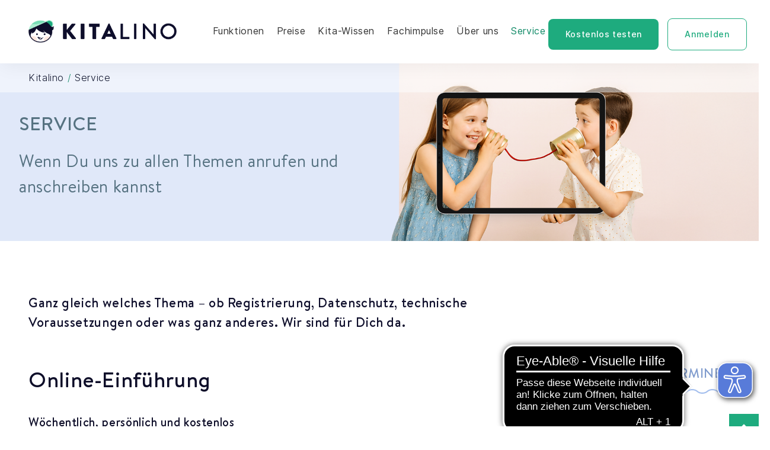

--- FILE ---
content_type: text/html; charset=UTF-8
request_url: https://kitalino.com/service/
body_size: 33759
content:
<!DOCTYPE html>
<html lang="de" class="no-js no-svg" style="background-image:url( https://kitalino.com/wp-content/uploads/2022/11/KITALINO_Logo@3.png)">
<head>
<meta charset="UTF-8">
<meta name="viewport" content="width=device-width, initial-scale=1">
<link rel="profile" href="http://gmpg.org/xfn/11">

<script>
    var ajaxurl = "https://kitalino.com/wp-admin/admin-ajax.php";
</script>

<script>(function(html){html.className = html.className.replace(/\bno-js\b/,'js')})(document.documentElement);</script>
<meta name='robots' content='index, follow, max-image-preview:large, max-snippet:-1, max-video-preview:-1' />

	<!-- This site is optimized with the Yoast SEO Premium plugin v26.5 (Yoast SEO v26.5) - https://yoast.com/wordpress/plugins/seo/ -->
	<title>Service - Kitalino</title>
	<meta name="description" content="Dein Kontakt zu KITALINO. 💬 Ob Funktionen, Registrierung, Datenschutz oder was ganz anderes. Wir sind für Dich da." />
	<link rel="canonical" href="https://kitalino.com/service/" />
	<meta property="og:locale" content="de_DE" />
	<meta property="og:type" content="article" />
	<meta property="og:title" content="Service" />
	<meta property="og:description" content="Dein Kontakt zu KITALINO. 💬 Ob Funktionen, Registrierung, Datenschutz oder was ganz anderes. Wir sind für Dich da." />
	<meta property="og:url" content="https://kitalino.com/service/" />
	<meta property="og:site_name" content="Kitalino" />
	<meta property="article:publisher" content="https://www.facebook.com/KitalinoGmbH" />
	<meta property="article:modified_time" content="2025-12-05T08:12:26+00:00" />
	<meta property="og:image" content="https://kitalino.com/wp-content/uploads/2025/10/Header_1500x450px_service.png" />
	<meta property="og:image:width" content="1500" />
	<meta property="og:image:height" content="450" />
	<meta property="og:image:type" content="image/png" />
	<meta name="twitter:card" content="summary_large_image" />
	<meta name="twitter:label1" content="Geschätzte Lesezeit" />
	<meta name="twitter:data1" content="15 Minuten" />
	<script type="application/ld+json" class="yoast-schema-graph">{"@context":"https://schema.org","@graph":[{"@type":"WebPage","@id":"https://kitalino.com/service/","url":"https://kitalino.com/service/","name":"Service - Kitalino","isPartOf":{"@id":"https://kitalino.com/#website"},"primaryImageOfPage":{"@id":"https://kitalino.com/service/#primaryimage"},"image":{"@id":"https://kitalino.com/service/#primaryimage"},"thumbnailUrl":"https://kitalino.com/wp-content/uploads/2025/10/Header_1500x450px_service.png","datePublished":"2022-09-14T04:38:29+00:00","dateModified":"2025-12-05T08:12:26+00:00","description":"Dein Kontakt zu KITALINO. 💬 Ob Funktionen, Registrierung, Datenschutz oder was ganz anderes. Wir sind für Dich da.","breadcrumb":{"@id":"https://kitalino.com/service/#breadcrumb"},"inLanguage":"de","potentialAction":[{"@type":"ReadAction","target":["https://kitalino.com/service/"]}]},{"@type":"ImageObject","inLanguage":"de","@id":"https://kitalino.com/service/#primaryimage","url":"https://kitalino.com/wp-content/uploads/2025/10/Header_1500x450px_service.png","contentUrl":"https://kitalino.com/wp-content/uploads/2025/10/Header_1500x450px_service.png","width":1500,"height":450,"caption":"Zwei Kinder sprechen spielerisch über ein Dosen-Telefon vor hellem Hintergrund"},{"@type":"BreadcrumbList","@id":"https://kitalino.com/service/#breadcrumb","itemListElement":[{"@type":"ListItem","position":1,"name":"Startseite","item":"https://kitalino.com/"},{"@type":"ListItem","position":2,"name":"Service"}]},{"@type":"WebSite","@id":"https://kitalino.com/#website","url":"https://kitalino.com/","name":"Kitalino","description":"Die pädagogische Kita-App mit ♥","publisher":{"@id":"https://kitalino.com/#organization"},"potentialAction":[{"@type":"SearchAction","target":{"@type":"EntryPoint","urlTemplate":"https://kitalino.com/?s={search_term_string}"},"query-input":{"@type":"PropertyValueSpecification","valueRequired":true,"valueName":"search_term_string"}}],"inLanguage":"de"},{"@type":"Organization","@id":"https://kitalino.com/#organization","name":"Kitalino","url":"https://kitalino.com/","logo":{"@type":"ImageObject","inLanguage":"de","@id":"https://kitalino.com/#/schema/logo/image/","url":"https://kitalino.com/wp-content/uploads/2022/11/KITALINO_Logo@3.png","contentUrl":"https://kitalino.com/wp-content/uploads/2022/11/KITALINO_Logo@3.png","width":781,"height":121,"caption":"Kitalino"},"image":{"@id":"https://kitalino.com/#/schema/logo/image/"},"sameAs":["https://www.facebook.com/KitalinoGmbH","https://www.instagram.com/kitalino_gmbh/"]}]}</script>
	<!-- / Yoast SEO Premium plugin. -->


<link rel="alternate" type="application/rss+xml" title="Kitalino &raquo; Feed" href="https://kitalino.com/feed/" />
<link rel="alternate" type="application/rss+xml" title="Kitalino &raquo; Kommentar-Feed" href="https://kitalino.com/comments/feed/" />
<link rel="alternate" title="oEmbed (JSON)" type="application/json+oembed" href="https://kitalino.com/wp-json/oembed/1.0/embed?url=https%3A%2F%2Fkitalino.com%2Fservice%2F" />
<link rel="alternate" title="oEmbed (XML)" type="text/xml+oembed" href="https://kitalino.com/wp-json/oembed/1.0/embed?url=https%3A%2F%2Fkitalino.com%2Fservice%2F&#038;format=xml" />
<style id='wp-img-auto-sizes-contain-inline-css'>
img:is([sizes=auto i],[sizes^="auto," i]){contain-intrinsic-size:3000px 1500px}
/*# sourceURL=wp-img-auto-sizes-contain-inline-css */
</style>
<style id='wp-block-library-inline-css'>
:root{--wp-block-synced-color:#7a00df;--wp-block-synced-color--rgb:122,0,223;--wp-bound-block-color:var(--wp-block-synced-color);--wp-editor-canvas-background:#ddd;--wp-admin-theme-color:#007cba;--wp-admin-theme-color--rgb:0,124,186;--wp-admin-theme-color-darker-10:#006ba1;--wp-admin-theme-color-darker-10--rgb:0,107,160.5;--wp-admin-theme-color-darker-20:#005a87;--wp-admin-theme-color-darker-20--rgb:0,90,135;--wp-admin-border-width-focus:2px}@media (min-resolution:192dpi){:root{--wp-admin-border-width-focus:1.5px}}.wp-element-button{cursor:pointer}:root .has-very-light-gray-background-color{background-color:#eee}:root .has-very-dark-gray-background-color{background-color:#313131}:root .has-very-light-gray-color{color:#eee}:root .has-very-dark-gray-color{color:#313131}:root .has-vivid-green-cyan-to-vivid-cyan-blue-gradient-background{background:linear-gradient(135deg,#00d084,#0693e3)}:root .has-purple-crush-gradient-background{background:linear-gradient(135deg,#34e2e4,#4721fb 50%,#ab1dfe)}:root .has-hazy-dawn-gradient-background{background:linear-gradient(135deg,#faaca8,#dad0ec)}:root .has-subdued-olive-gradient-background{background:linear-gradient(135deg,#fafae1,#67a671)}:root .has-atomic-cream-gradient-background{background:linear-gradient(135deg,#fdd79a,#004a59)}:root .has-nightshade-gradient-background{background:linear-gradient(135deg,#330968,#31cdcf)}:root .has-midnight-gradient-background{background:linear-gradient(135deg,#020381,#2874fc)}:root{--wp--preset--font-size--normal:16px;--wp--preset--font-size--huge:42px}.has-regular-font-size{font-size:1em}.has-larger-font-size{font-size:2.625em}.has-normal-font-size{font-size:var(--wp--preset--font-size--normal)}.has-huge-font-size{font-size:var(--wp--preset--font-size--huge)}.has-text-align-center{text-align:center}.has-text-align-left{text-align:left}.has-text-align-right{text-align:right}.has-fit-text{white-space:nowrap!important}#end-resizable-editor-section{display:none}.aligncenter{clear:both}.items-justified-left{justify-content:flex-start}.items-justified-center{justify-content:center}.items-justified-right{justify-content:flex-end}.items-justified-space-between{justify-content:space-between}.screen-reader-text{border:0;clip-path:inset(50%);height:1px;margin:-1px;overflow:hidden;padding:0;position:absolute;width:1px;word-wrap:normal!important}.screen-reader-text:focus{background-color:#ddd;clip-path:none;color:#444;display:block;font-size:1em;height:auto;left:5px;line-height:normal;padding:15px 23px 14px;text-decoration:none;top:5px;width:auto;z-index:100000}html :where(.has-border-color){border-style:solid}html :where([style*=border-top-color]){border-top-style:solid}html :where([style*=border-right-color]){border-right-style:solid}html :where([style*=border-bottom-color]){border-bottom-style:solid}html :where([style*=border-left-color]){border-left-style:solid}html :where([style*=border-width]){border-style:solid}html :where([style*=border-top-width]){border-top-style:solid}html :where([style*=border-right-width]){border-right-style:solid}html :where([style*=border-bottom-width]){border-bottom-style:solid}html :where([style*=border-left-width]){border-left-style:solid}html :where(img[class*=wp-image-]){height:auto;max-width:100%}:where(figure){margin:0 0 1em}html :where(.is-position-sticky){--wp-admin--admin-bar--position-offset:var(--wp-admin--admin-bar--height,0px)}@media screen and (max-width:600px){html :where(.is-position-sticky){--wp-admin--admin-bar--position-offset:0px}}

/*# sourceURL=wp-block-library-inline-css */
</style><style id='wp-block-button-inline-css'>
.wp-block-button__link{align-content:center;box-sizing:border-box;cursor:pointer;display:inline-block;height:100%;text-align:center;word-break:break-word}.wp-block-button__link.aligncenter{text-align:center}.wp-block-button__link.alignright{text-align:right}:where(.wp-block-button__link){border-radius:9999px;box-shadow:none;padding:calc(.667em + 2px) calc(1.333em + 2px);text-decoration:none}.wp-block-button[style*=text-decoration] .wp-block-button__link{text-decoration:inherit}.wp-block-buttons>.wp-block-button.has-custom-width{max-width:none}.wp-block-buttons>.wp-block-button.has-custom-width .wp-block-button__link{width:100%}.wp-block-buttons>.wp-block-button.has-custom-font-size .wp-block-button__link{font-size:inherit}.wp-block-buttons>.wp-block-button.wp-block-button__width-25{width:calc(25% - var(--wp--style--block-gap, .5em)*.75)}.wp-block-buttons>.wp-block-button.wp-block-button__width-50{width:calc(50% - var(--wp--style--block-gap, .5em)*.5)}.wp-block-buttons>.wp-block-button.wp-block-button__width-75{width:calc(75% - var(--wp--style--block-gap, .5em)*.25)}.wp-block-buttons>.wp-block-button.wp-block-button__width-100{flex-basis:100%;width:100%}.wp-block-buttons.is-vertical>.wp-block-button.wp-block-button__width-25{width:25%}.wp-block-buttons.is-vertical>.wp-block-button.wp-block-button__width-50{width:50%}.wp-block-buttons.is-vertical>.wp-block-button.wp-block-button__width-75{width:75%}.wp-block-button.is-style-squared,.wp-block-button__link.wp-block-button.is-style-squared{border-radius:0}.wp-block-button.no-border-radius,.wp-block-button__link.no-border-radius{border-radius:0!important}:root :where(.wp-block-button .wp-block-button__link.is-style-outline),:root :where(.wp-block-button.is-style-outline>.wp-block-button__link){border:2px solid;padding:.667em 1.333em}:root :where(.wp-block-button .wp-block-button__link.is-style-outline:not(.has-text-color)),:root :where(.wp-block-button.is-style-outline>.wp-block-button__link:not(.has-text-color)){color:currentColor}:root :where(.wp-block-button .wp-block-button__link.is-style-outline:not(.has-background)),:root :where(.wp-block-button.is-style-outline>.wp-block-button__link:not(.has-background)){background-color:initial;background-image:none}
/*# sourceURL=https://kitalino.com/wp-includes/blocks/button/style.min.css */
</style>
<style id='wp-block-cover-inline-css'>
.wp-block-cover,.wp-block-cover-image{align-items:center;background-position:50%;box-sizing:border-box;display:flex;justify-content:center;min-height:430px;overflow:hidden;overflow:clip;padding:1em;position:relative}.wp-block-cover .has-background-dim:not([class*=-background-color]),.wp-block-cover-image .has-background-dim:not([class*=-background-color]),.wp-block-cover-image.has-background-dim:not([class*=-background-color]),.wp-block-cover.has-background-dim:not([class*=-background-color]){background-color:#000}.wp-block-cover .has-background-dim.has-background-gradient,.wp-block-cover-image .has-background-dim.has-background-gradient{background-color:initial}.wp-block-cover-image.has-background-dim:before,.wp-block-cover.has-background-dim:before{background-color:inherit;content:""}.wp-block-cover .wp-block-cover__background,.wp-block-cover .wp-block-cover__gradient-background,.wp-block-cover-image .wp-block-cover__background,.wp-block-cover-image .wp-block-cover__gradient-background,.wp-block-cover-image.has-background-dim:not(.has-background-gradient):before,.wp-block-cover.has-background-dim:not(.has-background-gradient):before{bottom:0;left:0;opacity:.5;position:absolute;right:0;top:0}.wp-block-cover-image.has-background-dim.has-background-dim-10 .wp-block-cover__background,.wp-block-cover-image.has-background-dim.has-background-dim-10 .wp-block-cover__gradient-background,.wp-block-cover-image.has-background-dim.has-background-dim-10:not(.has-background-gradient):before,.wp-block-cover.has-background-dim.has-background-dim-10 .wp-block-cover__background,.wp-block-cover.has-background-dim.has-background-dim-10 .wp-block-cover__gradient-background,.wp-block-cover.has-background-dim.has-background-dim-10:not(.has-background-gradient):before{opacity:.1}.wp-block-cover-image.has-background-dim.has-background-dim-20 .wp-block-cover__background,.wp-block-cover-image.has-background-dim.has-background-dim-20 .wp-block-cover__gradient-background,.wp-block-cover-image.has-background-dim.has-background-dim-20:not(.has-background-gradient):before,.wp-block-cover.has-background-dim.has-background-dim-20 .wp-block-cover__background,.wp-block-cover.has-background-dim.has-background-dim-20 .wp-block-cover__gradient-background,.wp-block-cover.has-background-dim.has-background-dim-20:not(.has-background-gradient):before{opacity:.2}.wp-block-cover-image.has-background-dim.has-background-dim-30 .wp-block-cover__background,.wp-block-cover-image.has-background-dim.has-background-dim-30 .wp-block-cover__gradient-background,.wp-block-cover-image.has-background-dim.has-background-dim-30:not(.has-background-gradient):before,.wp-block-cover.has-background-dim.has-background-dim-30 .wp-block-cover__background,.wp-block-cover.has-background-dim.has-background-dim-30 .wp-block-cover__gradient-background,.wp-block-cover.has-background-dim.has-background-dim-30:not(.has-background-gradient):before{opacity:.3}.wp-block-cover-image.has-background-dim.has-background-dim-40 .wp-block-cover__background,.wp-block-cover-image.has-background-dim.has-background-dim-40 .wp-block-cover__gradient-background,.wp-block-cover-image.has-background-dim.has-background-dim-40:not(.has-background-gradient):before,.wp-block-cover.has-background-dim.has-background-dim-40 .wp-block-cover__background,.wp-block-cover.has-background-dim.has-background-dim-40 .wp-block-cover__gradient-background,.wp-block-cover.has-background-dim.has-background-dim-40:not(.has-background-gradient):before{opacity:.4}.wp-block-cover-image.has-background-dim.has-background-dim-50 .wp-block-cover__background,.wp-block-cover-image.has-background-dim.has-background-dim-50 .wp-block-cover__gradient-background,.wp-block-cover-image.has-background-dim.has-background-dim-50:not(.has-background-gradient):before,.wp-block-cover.has-background-dim.has-background-dim-50 .wp-block-cover__background,.wp-block-cover.has-background-dim.has-background-dim-50 .wp-block-cover__gradient-background,.wp-block-cover.has-background-dim.has-background-dim-50:not(.has-background-gradient):before{opacity:.5}.wp-block-cover-image.has-background-dim.has-background-dim-60 .wp-block-cover__background,.wp-block-cover-image.has-background-dim.has-background-dim-60 .wp-block-cover__gradient-background,.wp-block-cover-image.has-background-dim.has-background-dim-60:not(.has-background-gradient):before,.wp-block-cover.has-background-dim.has-background-dim-60 .wp-block-cover__background,.wp-block-cover.has-background-dim.has-background-dim-60 .wp-block-cover__gradient-background,.wp-block-cover.has-background-dim.has-background-dim-60:not(.has-background-gradient):before{opacity:.6}.wp-block-cover-image.has-background-dim.has-background-dim-70 .wp-block-cover__background,.wp-block-cover-image.has-background-dim.has-background-dim-70 .wp-block-cover__gradient-background,.wp-block-cover-image.has-background-dim.has-background-dim-70:not(.has-background-gradient):before,.wp-block-cover.has-background-dim.has-background-dim-70 .wp-block-cover__background,.wp-block-cover.has-background-dim.has-background-dim-70 .wp-block-cover__gradient-background,.wp-block-cover.has-background-dim.has-background-dim-70:not(.has-background-gradient):before{opacity:.7}.wp-block-cover-image.has-background-dim.has-background-dim-80 .wp-block-cover__background,.wp-block-cover-image.has-background-dim.has-background-dim-80 .wp-block-cover__gradient-background,.wp-block-cover-image.has-background-dim.has-background-dim-80:not(.has-background-gradient):before,.wp-block-cover.has-background-dim.has-background-dim-80 .wp-block-cover__background,.wp-block-cover.has-background-dim.has-background-dim-80 .wp-block-cover__gradient-background,.wp-block-cover.has-background-dim.has-background-dim-80:not(.has-background-gradient):before{opacity:.8}.wp-block-cover-image.has-background-dim.has-background-dim-90 .wp-block-cover__background,.wp-block-cover-image.has-background-dim.has-background-dim-90 .wp-block-cover__gradient-background,.wp-block-cover-image.has-background-dim.has-background-dim-90:not(.has-background-gradient):before,.wp-block-cover.has-background-dim.has-background-dim-90 .wp-block-cover__background,.wp-block-cover.has-background-dim.has-background-dim-90 .wp-block-cover__gradient-background,.wp-block-cover.has-background-dim.has-background-dim-90:not(.has-background-gradient):before{opacity:.9}.wp-block-cover-image.has-background-dim.has-background-dim-100 .wp-block-cover__background,.wp-block-cover-image.has-background-dim.has-background-dim-100 .wp-block-cover__gradient-background,.wp-block-cover-image.has-background-dim.has-background-dim-100:not(.has-background-gradient):before,.wp-block-cover.has-background-dim.has-background-dim-100 .wp-block-cover__background,.wp-block-cover.has-background-dim.has-background-dim-100 .wp-block-cover__gradient-background,.wp-block-cover.has-background-dim.has-background-dim-100:not(.has-background-gradient):before{opacity:1}.wp-block-cover .wp-block-cover__background.has-background-dim.has-background-dim-0,.wp-block-cover .wp-block-cover__gradient-background.has-background-dim.has-background-dim-0,.wp-block-cover-image .wp-block-cover__background.has-background-dim.has-background-dim-0,.wp-block-cover-image .wp-block-cover__gradient-background.has-background-dim.has-background-dim-0{opacity:0}.wp-block-cover .wp-block-cover__background.has-background-dim.has-background-dim-10,.wp-block-cover .wp-block-cover__gradient-background.has-background-dim.has-background-dim-10,.wp-block-cover-image .wp-block-cover__background.has-background-dim.has-background-dim-10,.wp-block-cover-image .wp-block-cover__gradient-background.has-background-dim.has-background-dim-10{opacity:.1}.wp-block-cover .wp-block-cover__background.has-background-dim.has-background-dim-20,.wp-block-cover .wp-block-cover__gradient-background.has-background-dim.has-background-dim-20,.wp-block-cover-image .wp-block-cover__background.has-background-dim.has-background-dim-20,.wp-block-cover-image .wp-block-cover__gradient-background.has-background-dim.has-background-dim-20{opacity:.2}.wp-block-cover .wp-block-cover__background.has-background-dim.has-background-dim-30,.wp-block-cover .wp-block-cover__gradient-background.has-background-dim.has-background-dim-30,.wp-block-cover-image .wp-block-cover__background.has-background-dim.has-background-dim-30,.wp-block-cover-image .wp-block-cover__gradient-background.has-background-dim.has-background-dim-30{opacity:.3}.wp-block-cover .wp-block-cover__background.has-background-dim.has-background-dim-40,.wp-block-cover .wp-block-cover__gradient-background.has-background-dim.has-background-dim-40,.wp-block-cover-image .wp-block-cover__background.has-background-dim.has-background-dim-40,.wp-block-cover-image .wp-block-cover__gradient-background.has-background-dim.has-background-dim-40{opacity:.4}.wp-block-cover .wp-block-cover__background.has-background-dim.has-background-dim-50,.wp-block-cover .wp-block-cover__gradient-background.has-background-dim.has-background-dim-50,.wp-block-cover-image .wp-block-cover__background.has-background-dim.has-background-dim-50,.wp-block-cover-image .wp-block-cover__gradient-background.has-background-dim.has-background-dim-50{opacity:.5}.wp-block-cover .wp-block-cover__background.has-background-dim.has-background-dim-60,.wp-block-cover .wp-block-cover__gradient-background.has-background-dim.has-background-dim-60,.wp-block-cover-image .wp-block-cover__background.has-background-dim.has-background-dim-60,.wp-block-cover-image .wp-block-cover__gradient-background.has-background-dim.has-background-dim-60{opacity:.6}.wp-block-cover .wp-block-cover__background.has-background-dim.has-background-dim-70,.wp-block-cover .wp-block-cover__gradient-background.has-background-dim.has-background-dim-70,.wp-block-cover-image .wp-block-cover__background.has-background-dim.has-background-dim-70,.wp-block-cover-image .wp-block-cover__gradient-background.has-background-dim.has-background-dim-70{opacity:.7}.wp-block-cover .wp-block-cover__background.has-background-dim.has-background-dim-80,.wp-block-cover .wp-block-cover__gradient-background.has-background-dim.has-background-dim-80,.wp-block-cover-image .wp-block-cover__background.has-background-dim.has-background-dim-80,.wp-block-cover-image .wp-block-cover__gradient-background.has-background-dim.has-background-dim-80{opacity:.8}.wp-block-cover .wp-block-cover__background.has-background-dim.has-background-dim-90,.wp-block-cover .wp-block-cover__gradient-background.has-background-dim.has-background-dim-90,.wp-block-cover-image .wp-block-cover__background.has-background-dim.has-background-dim-90,.wp-block-cover-image .wp-block-cover__gradient-background.has-background-dim.has-background-dim-90{opacity:.9}.wp-block-cover .wp-block-cover__background.has-background-dim.has-background-dim-100,.wp-block-cover .wp-block-cover__gradient-background.has-background-dim.has-background-dim-100,.wp-block-cover-image .wp-block-cover__background.has-background-dim.has-background-dim-100,.wp-block-cover-image .wp-block-cover__gradient-background.has-background-dim.has-background-dim-100{opacity:1}.wp-block-cover-image.alignleft,.wp-block-cover-image.alignright,.wp-block-cover.alignleft,.wp-block-cover.alignright{max-width:420px;width:100%}.wp-block-cover-image.aligncenter,.wp-block-cover-image.alignleft,.wp-block-cover-image.alignright,.wp-block-cover.aligncenter,.wp-block-cover.alignleft,.wp-block-cover.alignright{display:flex}.wp-block-cover .wp-block-cover__inner-container,.wp-block-cover-image .wp-block-cover__inner-container{color:inherit;position:relative;width:100%}.wp-block-cover-image.is-position-top-left,.wp-block-cover.is-position-top-left{align-items:flex-start;justify-content:flex-start}.wp-block-cover-image.is-position-top-center,.wp-block-cover.is-position-top-center{align-items:flex-start;justify-content:center}.wp-block-cover-image.is-position-top-right,.wp-block-cover.is-position-top-right{align-items:flex-start;justify-content:flex-end}.wp-block-cover-image.is-position-center-left,.wp-block-cover.is-position-center-left{align-items:center;justify-content:flex-start}.wp-block-cover-image.is-position-center-center,.wp-block-cover.is-position-center-center{align-items:center;justify-content:center}.wp-block-cover-image.is-position-center-right,.wp-block-cover.is-position-center-right{align-items:center;justify-content:flex-end}.wp-block-cover-image.is-position-bottom-left,.wp-block-cover.is-position-bottom-left{align-items:flex-end;justify-content:flex-start}.wp-block-cover-image.is-position-bottom-center,.wp-block-cover.is-position-bottom-center{align-items:flex-end;justify-content:center}.wp-block-cover-image.is-position-bottom-right,.wp-block-cover.is-position-bottom-right{align-items:flex-end;justify-content:flex-end}.wp-block-cover-image.has-custom-content-position.has-custom-content-position .wp-block-cover__inner-container,.wp-block-cover.has-custom-content-position.has-custom-content-position .wp-block-cover__inner-container{margin:0}.wp-block-cover-image.has-custom-content-position.has-custom-content-position.is-position-bottom-left .wp-block-cover__inner-container,.wp-block-cover-image.has-custom-content-position.has-custom-content-position.is-position-bottom-right .wp-block-cover__inner-container,.wp-block-cover-image.has-custom-content-position.has-custom-content-position.is-position-center-left .wp-block-cover__inner-container,.wp-block-cover-image.has-custom-content-position.has-custom-content-position.is-position-center-right .wp-block-cover__inner-container,.wp-block-cover-image.has-custom-content-position.has-custom-content-position.is-position-top-left .wp-block-cover__inner-container,.wp-block-cover-image.has-custom-content-position.has-custom-content-position.is-position-top-right .wp-block-cover__inner-container,.wp-block-cover.has-custom-content-position.has-custom-content-position.is-position-bottom-left .wp-block-cover__inner-container,.wp-block-cover.has-custom-content-position.has-custom-content-position.is-position-bottom-right .wp-block-cover__inner-container,.wp-block-cover.has-custom-content-position.has-custom-content-position.is-position-center-left .wp-block-cover__inner-container,.wp-block-cover.has-custom-content-position.has-custom-content-position.is-position-center-right .wp-block-cover__inner-container,.wp-block-cover.has-custom-content-position.has-custom-content-position.is-position-top-left .wp-block-cover__inner-container,.wp-block-cover.has-custom-content-position.has-custom-content-position.is-position-top-right .wp-block-cover__inner-container{margin:0;width:auto}.wp-block-cover .wp-block-cover__image-background,.wp-block-cover video.wp-block-cover__video-background,.wp-block-cover-image .wp-block-cover__image-background,.wp-block-cover-image video.wp-block-cover__video-background{border:none;bottom:0;box-shadow:none;height:100%;left:0;margin:0;max-height:none;max-width:none;object-fit:cover;outline:none;padding:0;position:absolute;right:0;top:0;width:100%}.wp-block-cover-image.has-parallax,.wp-block-cover.has-parallax,.wp-block-cover__image-background.has-parallax,video.wp-block-cover__video-background.has-parallax{background-attachment:fixed;background-repeat:no-repeat;background-size:cover}@supports (-webkit-touch-callout:inherit){.wp-block-cover-image.has-parallax,.wp-block-cover.has-parallax,.wp-block-cover__image-background.has-parallax,video.wp-block-cover__video-background.has-parallax{background-attachment:scroll}}@media (prefers-reduced-motion:reduce){.wp-block-cover-image.has-parallax,.wp-block-cover.has-parallax,.wp-block-cover__image-background.has-parallax,video.wp-block-cover__video-background.has-parallax{background-attachment:scroll}}.wp-block-cover-image.is-repeated,.wp-block-cover.is-repeated,.wp-block-cover__image-background.is-repeated,video.wp-block-cover__video-background.is-repeated{background-repeat:repeat;background-size:auto}.wp-block-cover-image-text,.wp-block-cover-image-text a,.wp-block-cover-image-text a:active,.wp-block-cover-image-text a:focus,.wp-block-cover-image-text a:hover,.wp-block-cover-text,.wp-block-cover-text a,.wp-block-cover-text a:active,.wp-block-cover-text a:focus,.wp-block-cover-text a:hover,section.wp-block-cover-image h2,section.wp-block-cover-image h2 a,section.wp-block-cover-image h2 a:active,section.wp-block-cover-image h2 a:focus,section.wp-block-cover-image h2 a:hover{color:#fff}.wp-block-cover-image .wp-block-cover.has-left-content{justify-content:flex-start}.wp-block-cover-image .wp-block-cover.has-right-content{justify-content:flex-end}.wp-block-cover-image.has-left-content .wp-block-cover-image-text,.wp-block-cover.has-left-content .wp-block-cover-text,section.wp-block-cover-image.has-left-content>h2{margin-left:0;text-align:left}.wp-block-cover-image.has-right-content .wp-block-cover-image-text,.wp-block-cover.has-right-content .wp-block-cover-text,section.wp-block-cover-image.has-right-content>h2{margin-right:0;text-align:right}.wp-block-cover .wp-block-cover-text,.wp-block-cover-image .wp-block-cover-image-text,section.wp-block-cover-image>h2{font-size:2em;line-height:1.25;margin-bottom:0;max-width:840px;padding:.44em;text-align:center;z-index:1}:where(.wp-block-cover-image:not(.has-text-color)),:where(.wp-block-cover:not(.has-text-color)){color:#fff}:where(.wp-block-cover-image.is-light:not(.has-text-color)),:where(.wp-block-cover.is-light:not(.has-text-color)){color:#000}:root :where(.wp-block-cover h1:not(.has-text-color)),:root :where(.wp-block-cover h2:not(.has-text-color)),:root :where(.wp-block-cover h3:not(.has-text-color)),:root :where(.wp-block-cover h4:not(.has-text-color)),:root :where(.wp-block-cover h5:not(.has-text-color)),:root :where(.wp-block-cover h6:not(.has-text-color)),:root :where(.wp-block-cover p:not(.has-text-color)){color:inherit}body:not(.editor-styles-wrapper) .wp-block-cover:not(.wp-block-cover:has(.wp-block-cover__background+.wp-block-cover__inner-container)) .wp-block-cover__image-background,body:not(.editor-styles-wrapper) .wp-block-cover:not(.wp-block-cover:has(.wp-block-cover__background+.wp-block-cover__inner-container)) .wp-block-cover__video-background{z-index:0}body:not(.editor-styles-wrapper) .wp-block-cover:not(.wp-block-cover:has(.wp-block-cover__background+.wp-block-cover__inner-container)) .wp-block-cover__background,body:not(.editor-styles-wrapper) .wp-block-cover:not(.wp-block-cover:has(.wp-block-cover__background+.wp-block-cover__inner-container)) .wp-block-cover__gradient-background,body:not(.editor-styles-wrapper) .wp-block-cover:not(.wp-block-cover:has(.wp-block-cover__background+.wp-block-cover__inner-container)) .wp-block-cover__inner-container,body:not(.editor-styles-wrapper) .wp-block-cover:not(.wp-block-cover:has(.wp-block-cover__background+.wp-block-cover__inner-container)).has-background-dim:not(.has-background-gradient):before{z-index:1}.has-modal-open body:not(.editor-styles-wrapper) .wp-block-cover:not(.wp-block-cover:has(.wp-block-cover__background+.wp-block-cover__inner-container)) .wp-block-cover__inner-container{z-index:auto}
/*# sourceURL=https://kitalino.com/wp-includes/blocks/cover/style.min.css */
</style>
<style id='wp-block-heading-inline-css'>
h1:where(.wp-block-heading).has-background,h2:where(.wp-block-heading).has-background,h3:where(.wp-block-heading).has-background,h4:where(.wp-block-heading).has-background,h5:where(.wp-block-heading).has-background,h6:where(.wp-block-heading).has-background{padding:1.25em 2.375em}h1.has-text-align-left[style*=writing-mode]:where([style*=vertical-lr]),h1.has-text-align-right[style*=writing-mode]:where([style*=vertical-rl]),h2.has-text-align-left[style*=writing-mode]:where([style*=vertical-lr]),h2.has-text-align-right[style*=writing-mode]:where([style*=vertical-rl]),h3.has-text-align-left[style*=writing-mode]:where([style*=vertical-lr]),h3.has-text-align-right[style*=writing-mode]:where([style*=vertical-rl]),h4.has-text-align-left[style*=writing-mode]:where([style*=vertical-lr]),h4.has-text-align-right[style*=writing-mode]:where([style*=vertical-rl]),h5.has-text-align-left[style*=writing-mode]:where([style*=vertical-lr]),h5.has-text-align-right[style*=writing-mode]:where([style*=vertical-rl]),h6.has-text-align-left[style*=writing-mode]:where([style*=vertical-lr]),h6.has-text-align-right[style*=writing-mode]:where([style*=vertical-rl]){rotate:180deg}
/*# sourceURL=https://kitalino.com/wp-includes/blocks/heading/style.min.css */
</style>
<style id='wp-block-image-inline-css'>
.wp-block-image>a,.wp-block-image>figure>a{display:inline-block}.wp-block-image img{box-sizing:border-box;height:auto;max-width:100%;vertical-align:bottom}@media not (prefers-reduced-motion){.wp-block-image img.hide{visibility:hidden}.wp-block-image img.show{animation:show-content-image .4s}}.wp-block-image[style*=border-radius] img,.wp-block-image[style*=border-radius]>a{border-radius:inherit}.wp-block-image.has-custom-border img{box-sizing:border-box}.wp-block-image.aligncenter{text-align:center}.wp-block-image.alignfull>a,.wp-block-image.alignwide>a{width:100%}.wp-block-image.alignfull img,.wp-block-image.alignwide img{height:auto;width:100%}.wp-block-image .aligncenter,.wp-block-image .alignleft,.wp-block-image .alignright,.wp-block-image.aligncenter,.wp-block-image.alignleft,.wp-block-image.alignright{display:table}.wp-block-image .aligncenter>figcaption,.wp-block-image .alignleft>figcaption,.wp-block-image .alignright>figcaption,.wp-block-image.aligncenter>figcaption,.wp-block-image.alignleft>figcaption,.wp-block-image.alignright>figcaption{caption-side:bottom;display:table-caption}.wp-block-image .alignleft{float:left;margin:.5em 1em .5em 0}.wp-block-image .alignright{float:right;margin:.5em 0 .5em 1em}.wp-block-image .aligncenter{margin-left:auto;margin-right:auto}.wp-block-image :where(figcaption){margin-bottom:1em;margin-top:.5em}.wp-block-image.is-style-circle-mask img{border-radius:9999px}@supports ((-webkit-mask-image:none) or (mask-image:none)) or (-webkit-mask-image:none){.wp-block-image.is-style-circle-mask img{border-radius:0;-webkit-mask-image:url('data:image/svg+xml;utf8,<svg viewBox="0 0 100 100" xmlns="http://www.w3.org/2000/svg"><circle cx="50" cy="50" r="50"/></svg>');mask-image:url('data:image/svg+xml;utf8,<svg viewBox="0 0 100 100" xmlns="http://www.w3.org/2000/svg"><circle cx="50" cy="50" r="50"/></svg>');mask-mode:alpha;-webkit-mask-position:center;mask-position:center;-webkit-mask-repeat:no-repeat;mask-repeat:no-repeat;-webkit-mask-size:contain;mask-size:contain}}:root :where(.wp-block-image.is-style-rounded img,.wp-block-image .is-style-rounded img){border-radius:9999px}.wp-block-image figure{margin:0}.wp-lightbox-container{display:flex;flex-direction:column;position:relative}.wp-lightbox-container img{cursor:zoom-in}.wp-lightbox-container img:hover+button{opacity:1}.wp-lightbox-container button{align-items:center;backdrop-filter:blur(16px) saturate(180%);background-color:#5a5a5a40;border:none;border-radius:4px;cursor:zoom-in;display:flex;height:20px;justify-content:center;opacity:0;padding:0;position:absolute;right:16px;text-align:center;top:16px;width:20px;z-index:100}@media not (prefers-reduced-motion){.wp-lightbox-container button{transition:opacity .2s ease}}.wp-lightbox-container button:focus-visible{outline:3px auto #5a5a5a40;outline:3px auto -webkit-focus-ring-color;outline-offset:3px}.wp-lightbox-container button:hover{cursor:pointer;opacity:1}.wp-lightbox-container button:focus{opacity:1}.wp-lightbox-container button:focus,.wp-lightbox-container button:hover,.wp-lightbox-container button:not(:hover):not(:active):not(.has-background){background-color:#5a5a5a40;border:none}.wp-lightbox-overlay{box-sizing:border-box;cursor:zoom-out;height:100vh;left:0;overflow:hidden;position:fixed;top:0;visibility:hidden;width:100%;z-index:100000}.wp-lightbox-overlay .close-button{align-items:center;cursor:pointer;display:flex;justify-content:center;min-height:40px;min-width:40px;padding:0;position:absolute;right:calc(env(safe-area-inset-right) + 16px);top:calc(env(safe-area-inset-top) + 16px);z-index:5000000}.wp-lightbox-overlay .close-button:focus,.wp-lightbox-overlay .close-button:hover,.wp-lightbox-overlay .close-button:not(:hover):not(:active):not(.has-background){background:none;border:none}.wp-lightbox-overlay .lightbox-image-container{height:var(--wp--lightbox-container-height);left:50%;overflow:hidden;position:absolute;top:50%;transform:translate(-50%,-50%);transform-origin:top left;width:var(--wp--lightbox-container-width);z-index:9999999999}.wp-lightbox-overlay .wp-block-image{align-items:center;box-sizing:border-box;display:flex;height:100%;justify-content:center;margin:0;position:relative;transform-origin:0 0;width:100%;z-index:3000000}.wp-lightbox-overlay .wp-block-image img{height:var(--wp--lightbox-image-height);min-height:var(--wp--lightbox-image-height);min-width:var(--wp--lightbox-image-width);width:var(--wp--lightbox-image-width)}.wp-lightbox-overlay .wp-block-image figcaption{display:none}.wp-lightbox-overlay button{background:none;border:none}.wp-lightbox-overlay .scrim{background-color:#fff;height:100%;opacity:.9;position:absolute;width:100%;z-index:2000000}.wp-lightbox-overlay.active{visibility:visible}@media not (prefers-reduced-motion){.wp-lightbox-overlay.active{animation:turn-on-visibility .25s both}.wp-lightbox-overlay.active img{animation:turn-on-visibility .35s both}.wp-lightbox-overlay.show-closing-animation:not(.active){animation:turn-off-visibility .35s both}.wp-lightbox-overlay.show-closing-animation:not(.active) img{animation:turn-off-visibility .25s both}.wp-lightbox-overlay.zoom.active{animation:none;opacity:1;visibility:visible}.wp-lightbox-overlay.zoom.active .lightbox-image-container{animation:lightbox-zoom-in .4s}.wp-lightbox-overlay.zoom.active .lightbox-image-container img{animation:none}.wp-lightbox-overlay.zoom.active .scrim{animation:turn-on-visibility .4s forwards}.wp-lightbox-overlay.zoom.show-closing-animation:not(.active){animation:none}.wp-lightbox-overlay.zoom.show-closing-animation:not(.active) .lightbox-image-container{animation:lightbox-zoom-out .4s}.wp-lightbox-overlay.zoom.show-closing-animation:not(.active) .lightbox-image-container img{animation:none}.wp-lightbox-overlay.zoom.show-closing-animation:not(.active) .scrim{animation:turn-off-visibility .4s forwards}}@keyframes show-content-image{0%{visibility:hidden}99%{visibility:hidden}to{visibility:visible}}@keyframes turn-on-visibility{0%{opacity:0}to{opacity:1}}@keyframes turn-off-visibility{0%{opacity:1;visibility:visible}99%{opacity:0;visibility:visible}to{opacity:0;visibility:hidden}}@keyframes lightbox-zoom-in{0%{transform:translate(calc((-100vw + var(--wp--lightbox-scrollbar-width))/2 + var(--wp--lightbox-initial-left-position)),calc(-50vh + var(--wp--lightbox-initial-top-position))) scale(var(--wp--lightbox-scale))}to{transform:translate(-50%,-50%) scale(1)}}@keyframes lightbox-zoom-out{0%{transform:translate(-50%,-50%) scale(1);visibility:visible}99%{visibility:visible}to{transform:translate(calc((-100vw + var(--wp--lightbox-scrollbar-width))/2 + var(--wp--lightbox-initial-left-position)),calc(-50vh + var(--wp--lightbox-initial-top-position))) scale(var(--wp--lightbox-scale));visibility:hidden}}
/*# sourceURL=https://kitalino.com/wp-includes/blocks/image/style.min.css */
</style>
<style id='wp-block-image-theme-inline-css'>
:root :where(.wp-block-image figcaption){color:#555;font-size:13px;text-align:center}.is-dark-theme :root :where(.wp-block-image figcaption){color:#ffffffa6}.wp-block-image{margin:0 0 1em}
/*# sourceURL=https://kitalino.com/wp-includes/blocks/image/theme.min.css */
</style>
<style id='wp-block-list-inline-css'>
ol,ul{box-sizing:border-box}:root :where(.wp-block-list.has-background){padding:1.25em 2.375em}
/*# sourceURL=https://kitalino.com/wp-includes/blocks/list/style.min.css */
</style>
<style id='wp-block-media-text-inline-css'>
.wp-block-media-text{box-sizing:border-box;
  /*!rtl:begin:ignore*/direction:ltr;
  /*!rtl:end:ignore*/display:grid;grid-template-columns:50% 1fr;grid-template-rows:auto}.wp-block-media-text.has-media-on-the-right{grid-template-columns:1fr 50%}.wp-block-media-text.is-vertically-aligned-top>.wp-block-media-text__content,.wp-block-media-text.is-vertically-aligned-top>.wp-block-media-text__media{align-self:start}.wp-block-media-text.is-vertically-aligned-center>.wp-block-media-text__content,.wp-block-media-text.is-vertically-aligned-center>.wp-block-media-text__media,.wp-block-media-text>.wp-block-media-text__content,.wp-block-media-text>.wp-block-media-text__media{align-self:center}.wp-block-media-text.is-vertically-aligned-bottom>.wp-block-media-text__content,.wp-block-media-text.is-vertically-aligned-bottom>.wp-block-media-text__media{align-self:end}.wp-block-media-text>.wp-block-media-text__media{
  /*!rtl:begin:ignore*/grid-column:1;grid-row:1;
  /*!rtl:end:ignore*/margin:0}.wp-block-media-text>.wp-block-media-text__content{direction:ltr;
  /*!rtl:begin:ignore*/grid-column:2;grid-row:1;
  /*!rtl:end:ignore*/padding:0 8%;word-break:break-word}.wp-block-media-text.has-media-on-the-right>.wp-block-media-text__media{
  /*!rtl:begin:ignore*/grid-column:2;grid-row:1
  /*!rtl:end:ignore*/}.wp-block-media-text.has-media-on-the-right>.wp-block-media-text__content{
  /*!rtl:begin:ignore*/grid-column:1;grid-row:1
  /*!rtl:end:ignore*/}.wp-block-media-text__media a{display:block}.wp-block-media-text__media img,.wp-block-media-text__media video{height:auto;max-width:unset;vertical-align:middle;width:100%}.wp-block-media-text.is-image-fill>.wp-block-media-text__media{background-size:cover;height:100%;min-height:250px}.wp-block-media-text.is-image-fill>.wp-block-media-text__media>a{display:block;height:100%}.wp-block-media-text.is-image-fill>.wp-block-media-text__media img{height:1px;margin:-1px;overflow:hidden;padding:0;position:absolute;width:1px;clip:rect(0,0,0,0);border:0}.wp-block-media-text.is-image-fill-element>.wp-block-media-text__media{height:100%;min-height:250px}.wp-block-media-text.is-image-fill-element>.wp-block-media-text__media>a{display:block;height:100%}.wp-block-media-text.is-image-fill-element>.wp-block-media-text__media img{height:100%;object-fit:cover;width:100%}@media (max-width:600px){.wp-block-media-text.is-stacked-on-mobile{grid-template-columns:100%!important}.wp-block-media-text.is-stacked-on-mobile>.wp-block-media-text__media{grid-column:1;grid-row:1}.wp-block-media-text.is-stacked-on-mobile>.wp-block-media-text__content{grid-column:1;grid-row:2}}
/*# sourceURL=https://kitalino.com/wp-includes/blocks/media-text/style.min.css */
</style>
<style id='wp-block-buttons-inline-css'>
.wp-block-buttons{box-sizing:border-box}.wp-block-buttons.is-vertical{flex-direction:column}.wp-block-buttons.is-vertical>.wp-block-button:last-child{margin-bottom:0}.wp-block-buttons>.wp-block-button{display:inline-block;margin:0}.wp-block-buttons.is-content-justification-left{justify-content:flex-start}.wp-block-buttons.is-content-justification-left.is-vertical{align-items:flex-start}.wp-block-buttons.is-content-justification-center{justify-content:center}.wp-block-buttons.is-content-justification-center.is-vertical{align-items:center}.wp-block-buttons.is-content-justification-right{justify-content:flex-end}.wp-block-buttons.is-content-justification-right.is-vertical{align-items:flex-end}.wp-block-buttons.is-content-justification-space-between{justify-content:space-between}.wp-block-buttons.aligncenter{text-align:center}.wp-block-buttons:not(.is-content-justification-space-between,.is-content-justification-right,.is-content-justification-left,.is-content-justification-center) .wp-block-button.aligncenter{margin-left:auto;margin-right:auto;width:100%}.wp-block-buttons[style*=text-decoration] .wp-block-button,.wp-block-buttons[style*=text-decoration] .wp-block-button__link{text-decoration:inherit}.wp-block-buttons.has-custom-font-size .wp-block-button__link{font-size:inherit}.wp-block-buttons .wp-block-button__link{width:100%}.wp-block-button.aligncenter{text-align:center}
/*# sourceURL=https://kitalino.com/wp-includes/blocks/buttons/style.min.css */
</style>
<style id='wp-block-columns-inline-css'>
.wp-block-columns{box-sizing:border-box;display:flex;flex-wrap:wrap!important}@media (min-width:782px){.wp-block-columns{flex-wrap:nowrap!important}}.wp-block-columns{align-items:normal!important}.wp-block-columns.are-vertically-aligned-top{align-items:flex-start}.wp-block-columns.are-vertically-aligned-center{align-items:center}.wp-block-columns.are-vertically-aligned-bottom{align-items:flex-end}@media (max-width:781px){.wp-block-columns:not(.is-not-stacked-on-mobile)>.wp-block-column{flex-basis:100%!important}}@media (min-width:782px){.wp-block-columns:not(.is-not-stacked-on-mobile)>.wp-block-column{flex-basis:0;flex-grow:1}.wp-block-columns:not(.is-not-stacked-on-mobile)>.wp-block-column[style*=flex-basis]{flex-grow:0}}.wp-block-columns.is-not-stacked-on-mobile{flex-wrap:nowrap!important}.wp-block-columns.is-not-stacked-on-mobile>.wp-block-column{flex-basis:0;flex-grow:1}.wp-block-columns.is-not-stacked-on-mobile>.wp-block-column[style*=flex-basis]{flex-grow:0}:where(.wp-block-columns){margin-bottom:1.75em}:where(.wp-block-columns.has-background){padding:1.25em 2.375em}.wp-block-column{flex-grow:1;min-width:0;overflow-wrap:break-word;word-break:break-word}.wp-block-column.is-vertically-aligned-top{align-self:flex-start}.wp-block-column.is-vertically-aligned-center{align-self:center}.wp-block-column.is-vertically-aligned-bottom{align-self:flex-end}.wp-block-column.is-vertically-aligned-stretch{align-self:stretch}.wp-block-column.is-vertically-aligned-bottom,.wp-block-column.is-vertically-aligned-center,.wp-block-column.is-vertically-aligned-top{width:100%}
/*# sourceURL=https://kitalino.com/wp-includes/blocks/columns/style.min.css */
</style>
<style id='wp-block-group-inline-css'>
.wp-block-group{box-sizing:border-box}:where(.wp-block-group.wp-block-group-is-layout-constrained){position:relative}
/*# sourceURL=https://kitalino.com/wp-includes/blocks/group/style.min.css */
</style>
<style id='wp-block-group-theme-inline-css'>
:where(.wp-block-group.has-background){padding:1.25em 2.375em}
/*# sourceURL=https://kitalino.com/wp-includes/blocks/group/theme.min.css */
</style>
<style id='wp-block-paragraph-inline-css'>
.is-small-text{font-size:.875em}.is-regular-text{font-size:1em}.is-large-text{font-size:2.25em}.is-larger-text{font-size:3em}.has-drop-cap:not(:focus):first-letter{float:left;font-size:8.4em;font-style:normal;font-weight:100;line-height:.68;margin:.05em .1em 0 0;text-transform:uppercase}body.rtl .has-drop-cap:not(:focus):first-letter{float:none;margin-left:.1em}p.has-drop-cap.has-background{overflow:hidden}:root :where(p.has-background){padding:1.25em 2.375em}:where(p.has-text-color:not(.has-link-color)) a{color:inherit}p.has-text-align-left[style*="writing-mode:vertical-lr"],p.has-text-align-right[style*="writing-mode:vertical-rl"]{rotate:180deg}
/*# sourceURL=https://kitalino.com/wp-includes/blocks/paragraph/style.min.css */
</style>
<style id='wp-block-separator-inline-css'>
@charset "UTF-8";.wp-block-separator{border:none;border-top:2px solid}:root :where(.wp-block-separator.is-style-dots){height:auto;line-height:1;text-align:center}:root :where(.wp-block-separator.is-style-dots):before{color:currentColor;content:"···";font-family:serif;font-size:1.5em;letter-spacing:2em;padding-left:2em}.wp-block-separator.is-style-dots{background:none!important;border:none!important}
/*# sourceURL=https://kitalino.com/wp-includes/blocks/separator/style.min.css */
</style>
<style id='wp-block-separator-theme-inline-css'>
.wp-block-separator.has-css-opacity{opacity:.4}.wp-block-separator{border:none;border-bottom:2px solid;margin-left:auto;margin-right:auto}.wp-block-separator.has-alpha-channel-opacity{opacity:1}.wp-block-separator:not(.is-style-wide):not(.is-style-dots){width:100px}.wp-block-separator.has-background:not(.is-style-dots){border-bottom:none;height:1px}.wp-block-separator.has-background:not(.is-style-wide):not(.is-style-dots){height:2px}
/*# sourceURL=https://kitalino.com/wp-includes/blocks/separator/theme.min.css */
</style>
<style id='wp-block-spacer-inline-css'>
.wp-block-spacer{clear:both}
/*# sourceURL=https://kitalino.com/wp-includes/blocks/spacer/style.min.css */
</style>
<style id='global-styles-inline-css'>
:root{--wp--preset--aspect-ratio--square: 1;--wp--preset--aspect-ratio--4-3: 4/3;--wp--preset--aspect-ratio--3-4: 3/4;--wp--preset--aspect-ratio--3-2: 3/2;--wp--preset--aspect-ratio--2-3: 2/3;--wp--preset--aspect-ratio--16-9: 16/9;--wp--preset--aspect-ratio--9-16: 9/16;--wp--preset--color--black: #000000;--wp--preset--color--cyan-bluish-gray: #abb8c3;--wp--preset--color--white: #ffffff;--wp--preset--color--pale-pink: #f78da7;--wp--preset--color--vivid-red: #cf2e2e;--wp--preset--color--luminous-vivid-orange: #ff6900;--wp--preset--color--luminous-vivid-amber: #fcb900;--wp--preset--color--light-green-cyan: #7bdcb5;--wp--preset--color--vivid-green-cyan: #00d084;--wp--preset--color--pale-cyan-blue: #8ed1fc;--wp--preset--color--vivid-cyan-blue: #0693e3;--wp--preset--color--vivid-purple: #9b51e0;--wp--preset--color--kita-green: #adedd1;--wp--preset--color--kitta-pink: #ffd5c7;--wp--preset--color--kitta-blue: #c9d7f4;--wp--preset--color--kitta-lila: #7F9BDC;--wp--preset--gradient--vivid-cyan-blue-to-vivid-purple: linear-gradient(135deg,rgb(6,147,227) 0%,rgb(155,81,224) 100%);--wp--preset--gradient--light-green-cyan-to-vivid-green-cyan: linear-gradient(135deg,rgb(122,220,180) 0%,rgb(0,208,130) 100%);--wp--preset--gradient--luminous-vivid-amber-to-luminous-vivid-orange: linear-gradient(135deg,rgb(252,185,0) 0%,rgb(255,105,0) 100%);--wp--preset--gradient--luminous-vivid-orange-to-vivid-red: linear-gradient(135deg,rgb(255,105,0) 0%,rgb(207,46,46) 100%);--wp--preset--gradient--very-light-gray-to-cyan-bluish-gray: linear-gradient(135deg,rgb(238,238,238) 0%,rgb(169,184,195) 100%);--wp--preset--gradient--cool-to-warm-spectrum: linear-gradient(135deg,rgb(74,234,220) 0%,rgb(151,120,209) 20%,rgb(207,42,186) 40%,rgb(238,44,130) 60%,rgb(251,105,98) 80%,rgb(254,248,76) 100%);--wp--preset--gradient--blush-light-purple: linear-gradient(135deg,rgb(255,206,236) 0%,rgb(152,150,240) 100%);--wp--preset--gradient--blush-bordeaux: linear-gradient(135deg,rgb(254,205,165) 0%,rgb(254,45,45) 50%,rgb(107,0,62) 100%);--wp--preset--gradient--luminous-dusk: linear-gradient(135deg,rgb(255,203,112) 0%,rgb(199,81,192) 50%,rgb(65,88,208) 100%);--wp--preset--gradient--pale-ocean: linear-gradient(135deg,rgb(255,245,203) 0%,rgb(182,227,212) 50%,rgb(51,167,181) 100%);--wp--preset--gradient--electric-grass: linear-gradient(135deg,rgb(202,248,128) 0%,rgb(113,206,126) 100%);--wp--preset--gradient--midnight: linear-gradient(135deg,rgb(2,3,129) 0%,rgb(40,116,252) 100%);--wp--preset--font-size--small: 13px;--wp--preset--font-size--medium: 20px;--wp--preset--font-size--large: 36px;--wp--preset--font-size--x-large: 42px;--wp--preset--spacing--20: 0.44rem;--wp--preset--spacing--30: 0.67rem;--wp--preset--spacing--40: 1rem;--wp--preset--spacing--50: 1.5rem;--wp--preset--spacing--60: 2.25rem;--wp--preset--spacing--70: 3.38rem;--wp--preset--spacing--80: 5.06rem;--wp--preset--shadow--natural: 6px 6px 9px rgba(0, 0, 0, 0.2);--wp--preset--shadow--deep: 12px 12px 50px rgba(0, 0, 0, 0.4);--wp--preset--shadow--sharp: 6px 6px 0px rgba(0, 0, 0, 0.2);--wp--preset--shadow--outlined: 6px 6px 0px -3px rgb(255, 255, 255), 6px 6px rgb(0, 0, 0);--wp--preset--shadow--crisp: 6px 6px 0px rgb(0, 0, 0);}:where(body) { margin: 0; }.wp-site-blocks > .alignleft { float: left; margin-right: 2em; }.wp-site-blocks > .alignright { float: right; margin-left: 2em; }.wp-site-blocks > .aligncenter { justify-content: center; margin-left: auto; margin-right: auto; }:where(.is-layout-flex){gap: 0.5em;}:where(.is-layout-grid){gap: 0.5em;}.is-layout-flow > .alignleft{float: left;margin-inline-start: 0;margin-inline-end: 2em;}.is-layout-flow > .alignright{float: right;margin-inline-start: 2em;margin-inline-end: 0;}.is-layout-flow > .aligncenter{margin-left: auto !important;margin-right: auto !important;}.is-layout-constrained > .alignleft{float: left;margin-inline-start: 0;margin-inline-end: 2em;}.is-layout-constrained > .alignright{float: right;margin-inline-start: 2em;margin-inline-end: 0;}.is-layout-constrained > .aligncenter{margin-left: auto !important;margin-right: auto !important;}.is-layout-constrained > :where(:not(.alignleft):not(.alignright):not(.alignfull)){margin-left: auto !important;margin-right: auto !important;}body .is-layout-flex{display: flex;}.is-layout-flex{flex-wrap: wrap;align-items: center;}.is-layout-flex > :is(*, div){margin: 0;}body .is-layout-grid{display: grid;}.is-layout-grid > :is(*, div){margin: 0;}body{margin-top: 0px;margin-right: auto;margin-bottom: 60px;margin-left: auto;padding-top: 0px;padding-right: 0px;padding-bottom: 0px;padding-left: 0px;}a:where(:not(.wp-element-button)){text-decoration: underline;}:root :where(.wp-element-button, .wp-block-button__link){background-color: #32373c;border-width: 0;color: #fff;font-family: inherit;font-size: inherit;font-style: inherit;font-weight: inherit;letter-spacing: inherit;line-height: inherit;padding-top: calc(0.667em + 2px);padding-right: calc(1.333em + 2px);padding-bottom: calc(0.667em + 2px);padding-left: calc(1.333em + 2px);text-decoration: none;text-transform: inherit;}.has-black-color{color: var(--wp--preset--color--black) !important;}.has-cyan-bluish-gray-color{color: var(--wp--preset--color--cyan-bluish-gray) !important;}.has-white-color{color: var(--wp--preset--color--white) !important;}.has-pale-pink-color{color: var(--wp--preset--color--pale-pink) !important;}.has-vivid-red-color{color: var(--wp--preset--color--vivid-red) !important;}.has-luminous-vivid-orange-color{color: var(--wp--preset--color--luminous-vivid-orange) !important;}.has-luminous-vivid-amber-color{color: var(--wp--preset--color--luminous-vivid-amber) !important;}.has-light-green-cyan-color{color: var(--wp--preset--color--light-green-cyan) !important;}.has-vivid-green-cyan-color{color: var(--wp--preset--color--vivid-green-cyan) !important;}.has-pale-cyan-blue-color{color: var(--wp--preset--color--pale-cyan-blue) !important;}.has-vivid-cyan-blue-color{color: var(--wp--preset--color--vivid-cyan-blue) !important;}.has-vivid-purple-color{color: var(--wp--preset--color--vivid-purple) !important;}.has-kita-green-color{color: var(--wp--preset--color--kita-green) !important;}.has-kitta-pink-color{color: var(--wp--preset--color--kitta-pink) !important;}.has-kitta-blue-color{color: var(--wp--preset--color--kitta-blue) !important;}.has-kitta-lila-color{color: var(--wp--preset--color--kitta-lila) !important;}.has-black-background-color{background-color: var(--wp--preset--color--black) !important;}.has-cyan-bluish-gray-background-color{background-color: var(--wp--preset--color--cyan-bluish-gray) !important;}.has-white-background-color{background-color: var(--wp--preset--color--white) !important;}.has-pale-pink-background-color{background-color: var(--wp--preset--color--pale-pink) !important;}.has-vivid-red-background-color{background-color: var(--wp--preset--color--vivid-red) !important;}.has-luminous-vivid-orange-background-color{background-color: var(--wp--preset--color--luminous-vivid-orange) !important;}.has-luminous-vivid-amber-background-color{background-color: var(--wp--preset--color--luminous-vivid-amber) !important;}.has-light-green-cyan-background-color{background-color: var(--wp--preset--color--light-green-cyan) !important;}.has-vivid-green-cyan-background-color{background-color: var(--wp--preset--color--vivid-green-cyan) !important;}.has-pale-cyan-blue-background-color{background-color: var(--wp--preset--color--pale-cyan-blue) !important;}.has-vivid-cyan-blue-background-color{background-color: var(--wp--preset--color--vivid-cyan-blue) !important;}.has-vivid-purple-background-color{background-color: var(--wp--preset--color--vivid-purple) !important;}.has-kita-green-background-color{background-color: var(--wp--preset--color--kita-green) !important;}.has-kitta-pink-background-color{background-color: var(--wp--preset--color--kitta-pink) !important;}.has-kitta-blue-background-color{background-color: var(--wp--preset--color--kitta-blue) !important;}.has-kitta-lila-background-color{background-color: var(--wp--preset--color--kitta-lila) !important;}.has-black-border-color{border-color: var(--wp--preset--color--black) !important;}.has-cyan-bluish-gray-border-color{border-color: var(--wp--preset--color--cyan-bluish-gray) !important;}.has-white-border-color{border-color: var(--wp--preset--color--white) !important;}.has-pale-pink-border-color{border-color: var(--wp--preset--color--pale-pink) !important;}.has-vivid-red-border-color{border-color: var(--wp--preset--color--vivid-red) !important;}.has-luminous-vivid-orange-border-color{border-color: var(--wp--preset--color--luminous-vivid-orange) !important;}.has-luminous-vivid-amber-border-color{border-color: var(--wp--preset--color--luminous-vivid-amber) !important;}.has-light-green-cyan-border-color{border-color: var(--wp--preset--color--light-green-cyan) !important;}.has-vivid-green-cyan-border-color{border-color: var(--wp--preset--color--vivid-green-cyan) !important;}.has-pale-cyan-blue-border-color{border-color: var(--wp--preset--color--pale-cyan-blue) !important;}.has-vivid-cyan-blue-border-color{border-color: var(--wp--preset--color--vivid-cyan-blue) !important;}.has-vivid-purple-border-color{border-color: var(--wp--preset--color--vivid-purple) !important;}.has-kita-green-border-color{border-color: var(--wp--preset--color--kita-green) !important;}.has-kitta-pink-border-color{border-color: var(--wp--preset--color--kitta-pink) !important;}.has-kitta-blue-border-color{border-color: var(--wp--preset--color--kitta-blue) !important;}.has-kitta-lila-border-color{border-color: var(--wp--preset--color--kitta-lila) !important;}.has-vivid-cyan-blue-to-vivid-purple-gradient-background{background: var(--wp--preset--gradient--vivid-cyan-blue-to-vivid-purple) !important;}.has-light-green-cyan-to-vivid-green-cyan-gradient-background{background: var(--wp--preset--gradient--light-green-cyan-to-vivid-green-cyan) !important;}.has-luminous-vivid-amber-to-luminous-vivid-orange-gradient-background{background: var(--wp--preset--gradient--luminous-vivid-amber-to-luminous-vivid-orange) !important;}.has-luminous-vivid-orange-to-vivid-red-gradient-background{background: var(--wp--preset--gradient--luminous-vivid-orange-to-vivid-red) !important;}.has-very-light-gray-to-cyan-bluish-gray-gradient-background{background: var(--wp--preset--gradient--very-light-gray-to-cyan-bluish-gray) !important;}.has-cool-to-warm-spectrum-gradient-background{background: var(--wp--preset--gradient--cool-to-warm-spectrum) !important;}.has-blush-light-purple-gradient-background{background: var(--wp--preset--gradient--blush-light-purple) !important;}.has-blush-bordeaux-gradient-background{background: var(--wp--preset--gradient--blush-bordeaux) !important;}.has-luminous-dusk-gradient-background{background: var(--wp--preset--gradient--luminous-dusk) !important;}.has-pale-ocean-gradient-background{background: var(--wp--preset--gradient--pale-ocean) !important;}.has-electric-grass-gradient-background{background: var(--wp--preset--gradient--electric-grass) !important;}.has-midnight-gradient-background{background: var(--wp--preset--gradient--midnight) !important;}.has-small-font-size{font-size: var(--wp--preset--font-size--small) !important;}.has-medium-font-size{font-size: var(--wp--preset--font-size--medium) !important;}.has-large-font-size{font-size: var(--wp--preset--font-size--large) !important;}.has-x-large-font-size{font-size: var(--wp--preset--font-size--x-large) !important;}
:where(.wp-block-columns.is-layout-flex){gap: 2em;}:where(.wp-block-columns.is-layout-grid){gap: 2em;}
/*# sourceURL=global-styles-inline-css */
</style>
<style id='core-block-supports-inline-css'>
.wp-container-core-columns-is-layout-9d6595d7{flex-wrap:nowrap;}.wp-container-core-columns-is-layout-51fb4878{flex-wrap:nowrap;}.wp-container-core-buttons-is-layout-16018d1d{justify-content:center;}
/*# sourceURL=core-block-supports-inline-css */
</style>

<link rel='stylesheet' id='contact-form-7-css' href='https://kitalino.com/wp-content/plugins/contact-form-7/includes/css/styles.css?ver=6.1.4' media='all' />
<link rel='stylesheet' id='neustaberlin-style-css' href='https://kitalino.com/wp-content/themes/neustaberlin_child/style.css?ver=1769071045' media='all' />
<link rel='stylesheet' id='neustaberlin-fonts-top-css' href='https://kitalino.com/wp-content/themes/neustaberlin/assets/css/style-top.css?ver=1769071045' media='all' />
<link rel='stylesheet' id='neustaberlin-child-fonts-top-css' href='https://kitalino.com/wp-content/themes/neustaberlin_child/css/top-style.css?ver=1769071045' media='all' />
<link rel='stylesheet' id='neustaberlinDashicons-css' href='https://kitalino.com/wp-content/themes/neustaberlin/assets/css/dashicons.css?ver=6.9' media='all' />
<link rel='stylesheet' id='neustaberlinFontawesome-css' href='https://kitalino.com/wp-content/themes/neustaberlin/assets/fonts/fontawesome/fontawesome-all.min.css?ver=6.9' media='all' />
<link rel='stylesheet' id='neustaberlinCSS-css' href='https://kitalino.com/wp-content/themes/neustaberlin/assets/css/style.css?ver=1769071045' media='all' />
<link rel='stylesheet' id='borlabs-cookie-custom-css' href='https://kitalino.com/wp-content/cache/borlabs-cookie/1/borlabs-cookie-1-de.css?ver=3.3.23-72' media='all' />
<link rel='stylesheet' id='small-talk-style-css' href='https://kitalino.com/wp-content/themes/neustaberlin/module/small-talk/assets/style.css?ver=1769071045' media='all' />
<link rel='stylesheet' id='main-veranstaltungen-style-css' href='https://kitalino.com/wp-content/themes/neustaberlin/module/veranstaltungen/assets/style.css?ver=1769071045' media='all' />
<link rel='stylesheet' id='main-child-style-css' href='https://kitalino.com/wp-content/themes/neustaberlin_child/css/style.css?ver=1769071045' media='all' />
<link rel='stylesheet' id='sib-front-css-css' href='https://kitalino.com/wp-content/plugins/mailin/css/mailin-front.css?ver=6.9' media='all' />
<!--n2css--><!--n2js--><script src="https://kitalino.com/wp-includes/js/jquery/jquery.min.js?ver=3.7.1" id="jquery-core-js"></script>
<script src="https://kitalino.com/wp-includes/js/jquery/jquery-migrate.min.js?ver=3.4.1" id="jquery-migrate-js"></script>
<script src="https://kitalino.com/wp-content/themes/neustaberlin/assets/js/js.cookie.min.js?ver=1" id="cookie-js"></script>
<script src="https://kitalino.com/wp-content/themes/neustaberlin/assets/js/sameHeight.js?ver=1" id="sameHeight-js"></script>
<script src="https://kitalino.com/wp-content/themes/neustaberlin/assets/js/light-or-dark.js?ver=1" id="light-or-dark-js"></script>
<script data-no-optimize="1" data-no-minify="1" data-cfasync="false" src="https://kitalino.com/wp-content/cache/borlabs-cookie/1/borlabs-cookie-config-de.json.js?ver=3.3.23-111" id="borlabs-cookie-config-js"></script>
<script data-no-optimize="1" data-no-minify="1" data-cfasync="false" src="https://kitalino.com/wp-content/plugins/borlabs-cookie/assets/javascript/borlabs-cookie-prioritize.min.js?ver=3.3.23" id="borlabs-cookie-prioritize-js"></script>
<script id="sib-front-js-js-extra">
var sibErrMsg = {"invalidMail":"Please fill out valid email address","requiredField":"Please fill out required fields","invalidDateFormat":"Please fill out valid date format","invalidSMSFormat":"Please fill out valid phone number"};
var ajax_sib_front_object = {"ajax_url":"https://kitalino.com/wp-admin/admin-ajax.php","ajax_nonce":"427997f5b8","flag_url":"https://kitalino.com/wp-content/plugins/mailin/img/flags/"};
//# sourceURL=sib-front-js-js-extra
</script>
<script src="https://kitalino.com/wp-content/plugins/mailin/js/mailin-front.js?ver=1764755978" id="sib-front-js-js"></script>
<link rel="https://api.w.org/" href="https://kitalino.com/wp-json/" /><link rel="alternate" title="JSON" type="application/json" href="https://kitalino.com/wp-json/wp/v2/pages/158" /><link rel="EditURI" type="application/rsd+xml" title="RSD" href="https://kitalino.com/xmlrpc.php?rsd" />
<script data-borlabs-cookie-script-blocker-ignore>
if('0' === '1') {
    window.dataLayer = window.dataLayer || [];
    function gtag(){dataLayer.push(arguments);}
    gtag('consent', 'default', {
       'ad_storage': 'denied',
       'analytics_storage': 'denied'
    });
    gtag("js", new Date());

    gtag("config", "AW-668098709");

    (function (w, d, s, i) {
    var f = d.getElementsByTagName(s)[0],
        j = d.createElement(s);
    j.async = true;
    j.src =
        "https://www.googletagmanager.com/gtag/js?id=" + i;
    f.parentNode.insertBefore(j, f);
    })(window, document, "script", "AW-668098709");
}
</script><script data-borlabs-cookie-script-blocker-ignore>
	window.dataLayer = window.dataLayer || [];
	if (typeof gtag !== 'function') { function gtag(){dataLayer.push(arguments);} }
	if ('1' === '1') {
		gtag('consent', 'default', {
			'ad_storage': 'denied',
			'ad_user_data': 'denied',
			'ad_personalization': 'denied',
			'analytics_storage': 'denied',
			'functionality_storage': 'denied',
			'personalization_storage': 'denied',
			'security_storage': 'denied',
			'wait_for_update': 500,
		});
		gtag('set', 'ads_data_redaction', true);
	}
	
	if('1' === '1') {
		var url = new URL(window.location.href);
				
		if ((url.searchParams.has('gtm_debug') && url.searchParams.get('gtm_debug') !== '') || document.cookie.indexOf('__TAG_ASSISTANT=') !== -1 || document.documentElement.hasAttribute('data-tag-assistant-present')) {
			(function(w,d,s,l,i){w[l]=w[l]||[];w[l].push({"gtm.start":
new Date().getTime(),event:"gtm.js"});var f=d.getElementsByTagName(s)[0],
j=d.createElement(s),dl=l!="dataLayer"?"&l="+l:"";j.async=true;j.src=
"https://www.googletagmanager.com/gtm.js?id="+i+dl;f.parentNode.insertBefore(j,f);
})(window,document,"script","dataLayer","GTM-K5J4HRH");
		} else {
			(function(w,d,s,l,i){w[l]=w[l]||[];w[l].push({"gtm.start":
new Date().getTime(),event:"gtm.js"});var f=d.getElementsByTagName(s)[0],
j=d.createElement(s),dl=l!="dataLayer"?"&l="+l:"";j.async=true;j.src=
"https://kitalino.com/wp-content/uploads/borlabs-cookie/"+i+'.js';f.parentNode.insertBefore(j,f);
})(window,document,"script","dataLayer","GTM-K5J4HRH");
		}
  	}
  	
	(function () {
		var serviceGroupActive = function (serviceGroup) {
			if (typeof(BorlabsCookie.ServiceGroups.serviceGroups[serviceGroup]) === 'undefined') {
				return false;
			}

			if (typeof(BorlabsCookie.Cookie.getPluginCookie().consents[serviceGroup]) === 'undefined') {
				return false;
			}
			var consents = BorlabsCookie.Cookie.getPluginCookie().consents[serviceGroup];
			for (var service of BorlabsCookie.ServiceGroups.serviceGroups[serviceGroup].serviceIds) {
				if (!consents.includes(service)) {
					return false;
				}
			}
			return true;
		}
		var borlabsCookieConsentChangeHandler = function () {
			window.dataLayer = window.dataLayer || [];
			if (typeof gtag !== 'function') { function gtag(){dataLayer.push(arguments);} }
			
			if ('1' === '1') {
				gtag('consent', 'update', {
					'ad_storage': serviceGroupActive('marketing') === true ? 'granted' : 'denied',
					'ad_user_data': serviceGroupActive('marketing') === true ? 'granted' : 'denied',
					'ad_personalization': serviceGroupActive('marketing') === true ? 'granted' : 'denied',
					'analytics_storage': serviceGroupActive('statistics') === true ? 'granted' : 'denied',
					'functionality_storage': serviceGroupActive('statistics') === true ? 'granted' : 'denied',
					'personalization_storage': serviceGroupActive('marketing') === true ? 'granted' : 'denied',
					'security_storage': serviceGroupActive('statistics') === true ? 'granted' : 'denied',
				});
			}
			
			var consents = BorlabsCookie.Cookie.getPluginCookie().consents;
			for (var serviceGroup in consents) {
				for (var service of consents[serviceGroup]) {
					if (!window.BorlabsCookieGtmPackageSentEvents.includes(service) && service !== 'borlabs-cookie') {
						window.dataLayer.push({
							event: 'borlabs-cookie-opt-in-'+service,
						});
						window.BorlabsCookieGtmPackageSentEvents.push(service);
					}
				}
			}
		};
		window.BorlabsCookieGtmPackageSentEvents = [];
		document.addEventListener('borlabs-cookie-consent-saved', borlabsCookieConsentChangeHandler);
		document.addEventListener('borlabs-cookie-handle-unblock', borlabsCookieConsentChangeHandler);
	})();
</script><script type="text/javascript" src="https://cdn.brevo.com/js/sdk-loader.js" async></script>
<script type="text/javascript">
  window.Brevo = window.Brevo || [];
  window.Brevo.push(['init', {"client_key":"5ny5tqw5sdibzhj9ek9j31ki","email_id":null,"push":{"customDomain":"https:\/\/kitalino.com\/wp-content\/plugins\/mailin\/"},"service_worker_url":"sw.js?key=${key}","frame_url":"brevo-frame.html"}]);
</script><link rel="icon" href="https://kitalino.com/wp-content/uploads/2022/06/apple-touch-icon-150x150.png" sizes="32x32" />
<link rel="icon" href="https://kitalino.com/wp-content/uploads/2022/06/apple-touch-icon.png" sizes="192x192" />
<link rel="apple-touch-icon" href="https://kitalino.com/wp-content/uploads/2022/06/apple-touch-icon.png" />
<meta name="msapplication-TileImage" content="https://kitalino.com/wp-content/uploads/2022/06/apple-touch-icon.png" />



	<script async src="https://cdn.eye-able.com/configs/kitalino.com.js"></script>
	<script async src="https://cdn.eye-able.com/public/js/eyeAble.js"></script>
	
</head>


<body class="wp-singular page-template-default page page-id-158 wp-custom-logo wp-embed-responsive wp-theme-neustaberlin wp-child-theme-neustaberlin_child doHeaderColor dont-site-navigation-fixed page-one-column title-tagline-hidden has-page-thumb chrome">



<div id="neustaLightBox"><i class="fas fa-spinner"></i></div>

<div id="neustaSonderBox" class="neustaSonderBox">
	<div class="neustaSonderBoxInnen">
			</div>
</div>


<div id="page" class="site">

	<a class="skip-link screen-reader-text" href="#content">Zum Inhalt springen</a>

	<header id="masthead" class="site-header" >
		<div class="masthead-wrap">
		
				
		<div class="navigation-top"><div class="wrap"><nav id="site-top-navigation" class="top-navigation" aria-label="Top Menu">
	
	<div class="menu-top-menu-container"><ul id="top-menu" class="menu"><li id="menu-item-48" class="menu-item menu-item-type-custom menu-item-object-custom menu-item-48"><a href="https://kitalino.com/testaccount-erstellen/">Kostenlos testen</a></li>
<li id="menu-item-49" class="Anmelden menu-item menu-item-type-custom menu-item-object-custom menu-item-49"><a href="https://einrichtungen.kitalino.com/#/login">Anmelden</a></li>
<li id="menu-item-2849" class="menu-item menu-item-type-custom menu-item-object-custom menu-item-2849"><a href="https://eltern.kitalino.com/#/comingSoon">Anmelden</a></li>
<li id="menu-item-13868" class="fachimpulse-login menu-item menu-item-type-custom menu-item-object-custom menu-item-13868"><a href="https://kitalino.publishing.one/category/1">Zu den Fachimpulsen</a></li>
</ul></div></nav><!-- #site-top-navigation --></div><!-- .wrap --></div><!-- .navigation-top -->		
		<div class="custom-header">
<div class="custom-header">
	<div class="custom-header-media">
		
		

	</div>
</div><!-- .custom-header -->
	
	<div class="site-branding">
	<div class="wrap">
		<div class="innerwrap">
		<a href="https://kitalino.com/" class="custom-logo-link" rel="home"><img width="781" height="121" src="https://kitalino.com/wp-content/uploads/2022/11/KITALINO_Logo@3.png" class="custom-logo" alt="KITALINO-Logo mit stilisiertem Kindergesicht im grünen Käppi" decoding="async" fetchpriority="high" srcset="https://kitalino.com/wp-content/uploads/2022/11/KITALINO_Logo@3.png 781w, https://kitalino.com/wp-content/uploads/2022/11/KITALINO_Logo@3-300x46.png 300w, https://kitalino.com/wp-content/uploads/2022/11/KITALINO_Logo@3-768x119.png 768w" sizes="100vw" /></a>		
		
		
		
				</div><!-- .innerwrap -->
	</div><!-- .wrap -->
</div><!-- .site-branding -->

</div><!-- .custom-header -->
		
				
				
		<div class="navigation-main"><div class="wrap"><nav id="site-navigation" class="main-navigation" aria-label="Main Menu">
	<button class="menu-toggle" aria-controls="main-menu" aria-expanded="false">
		<i class="icon-bars fal fas fa-bars"></i><i class="icon-close fal fa-times-square"></i>Menü	</button>

	<a href="https://kitalino.com/" class="custom-logo-link"><img width="175" height="50" src="https://kitalino.com/wp-content/uploads/2022/11/KITALINO_Logo@3-300x46.png" class="custom-logo-menu" alt="KITALINO-Logo mit stilisiertem Kindergesicht im grünen Käppi"></a><div class="menu-primaer-container"><ul id="main-menu" class="menu"><li id="menu-item-84" class="menu-item menu-item-type-post_type menu-item-object-page menu-item-has-children menu-item-84"><a href="https://kitalino.com/funktionen/">Funktionen</a>
<ul class="sub-menu">
	<li id="menu-item-2982" class="menu-item menu-item-type-post_type menu-item-object-page menu-item-has-children menu-item-2982"><a href="https://kitalino.com/funktionen/digitale-beobachtungsboegen/">Digitale Beobachtungs­bögen</a>
	<ul class="sub-menu">
		<li id="menu-item-7726" class="menu-item menu-item-type-post_type menu-item-object-page menu-item-7726"><a href="https://kitalino.com/funktionen/digitale-beobachtungsboegen/basik-u3-ue3-beobachtungsbogen/">BaSiK</a></li>
		<li id="menu-item-7892" class="menu-item menu-item-type-post_type menu-item-object-page menu-item-7892"><a href="https://kitalino.com/funktionen/digitale-beobachtungsboegen/bb-1-6-beobachtungsbogen/">BB 1–6</a></li>
		<li id="menu-item-12451" class="menu-item menu-item-type-post_type menu-item-object-page menu-item-12451"><a href="https://kitalino.com/funktionen/digitale-beobachtungsboegen/grenzsteine-der-entwicklung/">Grenzsteine der Entwicklung</a></li>
		<li id="menu-item-10635" class="menu-item menu-item-type-post_type menu-item-object-page menu-item-10635"><a href="https://kitalino.com/funktionen/digitale-beobachtungsboegen/liseb-beobachtungsbogen/">liseb</a></li>
		<li id="menu-item-7586" class="menu-item menu-item-type-post_type menu-item-object-page menu-item-7586"><a href="https://kitalino.com/funktionen/digitale-beobachtungsboegen/beobachtunsbogen-motorikplus-u3-ue3/">MotorikPlus</a></li>
		<li id="menu-item-9606" class="menu-item menu-item-type-post_type menu-item-object-page menu-item-9606"><a href="https://kitalino.com/funktionen/digitale-beobachtungsboegen/perik-beobachtungsbogen/">perik</a></li>
		<li id="menu-item-10146" class="menu-item menu-item-type-post_type menu-item-object-page menu-item-10146"><a href="https://kitalino.com/funktionen/digitale-beobachtungsboegen/seldak-beobachtungsbogen/">seldak</a></li>
		<li id="menu-item-8609" class="menu-item menu-item-type-post_type menu-item-object-page menu-item-8609"><a href="https://kitalino.com/funktionen/digitale-beobachtungsboegen/sismik-beobachtungsbogen/">sismik</a></li>
	</ul>
</li>
	<li id="menu-item-1879" class="menu-item menu-item-type-post_type menu-item-object-page menu-item-1879"><a href="https://kitalino.com/funktionen/portfolios-und-lerngeschichten/">Digitale Portfolios und Lerngeschichten</a></li>
	<li id="menu-item-1880" class="menu-item menu-item-type-post_type menu-item-object-page menu-item-1880"><a href="https://kitalino.com/funktionen/freie-dokumentation/">Freie Dokumentation mit Medien</a></li>
	<li id="menu-item-6492" class="menu-item menu-item-type-post_type menu-item-object-page menu-item-6492"><a href="https://kitalino.com/funktionen/digitale-elternkommunikation/">Digitale Elternkommunikation</a></li>
	<li id="menu-item-14205" class="menu-item menu-item-type-post_type menu-item-object-page menu-item-14205"><a href="https://kitalino.com/fachimpulse/">Fachimpulse</a></li>
	<li id="menu-item-17386" class="menu-item menu-item-type-post_type menu-item-object-page menu-item-17386"><a href="https://kitalino.com/funktionen/kind-fokus/">Kind-Fokus</a></li>
	<li id="menu-item-15669" class="menu-item menu-item-type-post_type menu-item-object-page menu-item-has-children menu-item-15669"><a href="https://kitalino.com/schnittstellen/">Schnittstellen</a>
	<ul class="sub-menu">
		<li id="menu-item-15671" class="menu-item menu-item-type-post_type menu-item-object-page menu-item-15671"><a href="https://kitalino.com/akdb/">AKDB</a></li>
		<li id="menu-item-15670" class="menu-item menu-item-type-post_type menu-item-object-page menu-item-15670"><a href="https://kitalino.com/stramplerbande/">Stramplerbande</a></li>
	</ul>
</li>
	<li id="menu-item-11428" class="menu-item menu-item-type-post_type menu-item-object-page menu-item-11428"><a href="https://kitalino.com/funktionen/datenschutz-kita-app/">Datenschutz</a></li>
</ul>
</li>
<li id="menu-item-298" class="menu-item menu-item-type-post_type menu-item-object-page menu-item-298"><a href="https://kitalino.com/preise/">Preise</a></li>
<li id="menu-item-72" class="menu-item menu-item-type-post_type menu-item-object-page menu-item-has-children menu-item-72"><a href="https://kitalino.com/kita-wissen/">Kita-Wissen</a>
<ul class="sub-menu">
	<li id="menu-item-5115" class="menu-item menu-item-type-custom menu-item-object-custom menu-item-5115"><a href="https://kitalino.com/kita-wissen/beobachtungsdokumentation/">Beobachtungsdokumentation</a></li>
	<li id="menu-item-5116" class="menu-item menu-item-type-custom menu-item-object-custom menu-item-5116"><a href="https://kitalino.com/kita-wissen/sprache/">Sprache in der Kita</a></li>
	<li id="menu-item-5117" class="menu-item menu-item-type-custom menu-item-object-custom menu-item-5117"><a href="https://kitalino.com/kita-wissen/kita-alltag/">Kita-Alltag</a></li>
	<li id="menu-item-5118" class="menu-item menu-item-type-custom menu-item-object-custom menu-item-5118"><a href="https://kitalino.com/kita-wissen/digitale-medien-in-kitas/">Digitale Medien in Kitas</a></li>
</ul>
</li>
<li id="menu-item-14203" class="menu-item menu-item-type-post_type menu-item-object-page menu-item-14203"><a href="https://kitalino.com/fachimpulse/">Fachimpulse</a></li>
<li id="menu-item-18" class="menu-item menu-item-type-post_type menu-item-object-page menu-item-has-children menu-item-18"><a href="https://kitalino.com/ueber-uns/">Über uns</a>
<ul class="sub-menu">
	<li id="menu-item-513" class="menu-item menu-item-type-custom menu-item-object-custom menu-item-513"><a href="https://kitalino.com/ueber-uns#unternehmen">Unternehmen</a></li>
	<li id="menu-item-306" class="menu-item menu-item-type-custom menu-item-object-custom menu-item-306"><a href="https://kitalino.com/ueber-uns#team">Team</a></li>
	<li id="menu-item-518" class="menu-item menu-item-type-custom menu-item-object-custom menu-item-518"><a href="https://kitalino.com/ueber-uns#kultur">Kultur</a></li>
	<li id="menu-item-520" class="menu-item menu-item-type-custom menu-item-object-custom menu-item-520"><a href="https://kitalino.com/ueber-uns#benefits">Benefits</a></li>
	<li id="menu-item-523" class="menu-item menu-item-type-custom menu-item-object-custom menu-item-523"><a href="https://kitalino.com/ueber-uns#partner">Unsere Partner:innen</a></li>
</ul>
</li>
<li id="menu-item-160" class="menu-item menu-item-type-post_type menu-item-object-page current-menu-item page_item page-item-158 current_page_item current-menu-ancestor current-menu-parent current_page_parent current_page_ancestor menu-item-has-children menu-item-160"><a href="https://kitalino.com/service/" aria-current="page">Service</a>
<ul class="sub-menu">
	<li id="menu-item-529" class="menu-item menu-item-type-custom menu-item-object-custom current-menu-item menu-item-529"><a href="https://kitalino.com/service#online-einfuehrung" aria-current="page">Online-Einführung</a></li>
	<li id="menu-item-532" class="menu-item menu-item-type-custom menu-item-object-custom current-menu-item menu-item-532"><a href="https://kitalino.com/service#faq" aria-current="page">FAQ</a></li>
	<li id="menu-item-534" class="menu-item menu-item-type-custom menu-item-object-custom current-menu-item menu-item-534"><a href="https://kitalino.com/service#kontakt" aria-current="page">Kontakt</a></li>
	<li id="menu-item-537" class="menu-item menu-item-type-custom menu-item-object-custom current-menu-item menu-item-537"><a href="https://kitalino.com/service#downloads" aria-current="page">Downloads</a></li>
</ul>
</li>
<li id="menu-item-560" class="menu-item menu-item-type-custom menu-item-object-custom menu-item-560"><a target="_blank" href="https://kitalino.com/testaccount-erstellen/">Kostenlos testen</a></li>
<li id="menu-item-13962" class="fachimpulsen-link menu-item menu-item-type-custom menu-item-object-custom menu-item-13962"><a href="#" onClick="return false">Zu den Fachimpulsen</a></li>
</ul></div>
	</nav><!-- #site-navigation --></div><!-- .wrap --></div><!-- .navigation-main -->		
		</div><!-- .masthead-wrap -->
	</header><!-- #masthead -->
	
		
		<section class="kitalinoHeaderPage section3 headerColor" style="background:#e0e8f9; color:#567281;">
		<section class="breadcrumb">
			<div class="wrap">
				<div class="breadcrumbWrap">
						<ul>
			<li>
				<a href="https://kitalino.com">Kitalino</a><span class="bradSeparator"> / </span>			</li>
		
	<li>Service</li>	</ul>
					</div>
			</div>
		</section>
		<section class="pageHeader">
			<div class="wrap">
				<div class="pageHeaderPage pageHeaderTeil">
					<div class="pageHeaderPageWrap">
						<header class="entry-header">
							<h1 class="entry-title" style="color:#567281 !important;">Service</h1>							<h2 class="entry-title-2" style="color:#567281 !important;">Wenn Du uns zu allen Themen anrufen und anschreiben kannst</h2>						</header>
					</div>
				</div>
				<div class="pageHeaderPageImage pageHeaderTeil">
			<img width="1500" height="450" src="https://kitalino.com/wp-content/uploads/2025/10/Header_1500x450px_service.png" class="attachment-full size-full wp-post-image" alt="Zwei Kinder sprechen spielerisch über ein Dosen-Telefon vor hellem Hintergrund" decoding="async" srcset="https://kitalino.com/wp-content/uploads/2025/10/Header_1500x450px_service.png 1500w, https://kitalino.com/wp-content/uploads/2025/10/Header_1500x450px_service-300x90.png 300w, https://kitalino.com/wp-content/uploads/2025/10/Header_1500x450px_service-1024x307.png 1024w, https://kitalino.com/wp-content/uploads/2025/10/Header_1500x450px_service-768x230.png 768w" sizes="100vw" />				</div>
			</div>
			<div class="trener"></div>
			
		</section>
	</section> 
		
		
	<div class="site-content-contain">
		<div id="content" class="site-content">





<div class="wrap">
	<div id="primary" class="content-area">
		<main id="main" class="site-main">

			
<article id="post-158" class="dontShowTitleAsH post-158 page type-page status-publish has-post-thumbnail hentry">
	<header class="entry-header">
				
			</header><!-- .entry-header -->
		<div class="entry-content">
		<figure class="wp-block-image size-full nurMobile mobilHeaderbild"><img decoding="async" width="700" height="450" src="https://kitalino.com/wp-content/uploads/2025/10/Header_700x450px_service.png" alt="" class="wp-image-17547" srcset="https://kitalino.com/wp-content/uploads/2025/10/Header_700x450px_service.png 700w, https://kitalino.com/wp-content/uploads/2025/10/Header_700x450px_service-300x193.png 300w" sizes="(max-width: 700px) 100vw, 700px" /></figure>
<div class="wp-block-columns is-layout-flex wp-container-core-columns-is-layout-9d6595d7 wp-block-columns-is-layout-flex" id="online-einfuehrung">
<div class="wp-block-column is-layout-flow wp-block-column-is-layout-flow" style="flex-basis:65%">
<h2 class="wp-block-heading has-text-align-left has-text-color" id="maxWidth900" style="color:#0e0e2b;font-size:22px">Ganz gleich welches Thema – ob Registrierung, Datenschutz, technische Voraussetzungen oder was ganz anderes. Wir sind für Dich da.</h2>
</div>
</div>
<div class="wp-block-columns serviceTop is-layout-flex wp-container-core-columns-is-layout-51fb4878 wp-block-columns-is-layout-flex" style="margin-top:var(--wp--preset--spacing--60);margin-bottom:100px">
<div class="wp-block-column is-layout-flow wp-block-column-is-layout-flow" style="flex-basis:70%">
<h2 class="wp-block-heading has-large-font-size">Online-Einführung</h2>
<h3 class="wp-block-heading has-medium-font-size">Wöchentlich, persönlich und kostenlos</h3>
<p>Du willst mehr über unsere pädagogische Kita-App erfahren? Dann nutze doch unsere Online-Einführung.</p>
<div class="wp-block-media-text alignwide has-media-on-the-right is-stacked-on-mobile" style="margin-bottom:var(--wp--preset--spacing--60);grid-template-columns:auto 44%">
<div class="wp-block-media-text__content">
<p>Wir stellen Dir die verschiedenen Funktionen und Vorteile von KITALINO vor und gehen auf die vielfältigen Einsatzmöglichkeiten in der digitalen Kita-Arbeit ein. Gerne beantworten wir auch Deine individuellen Fragen.</p>
<p>Selbstverständlich ist die Teilnahme kostenlos und unverbindlich.</p>
<div class="wp-block-buttons is-layout-flex wp-block-buttons-is-layout-flex" style="margin-top:var(--wp--preset--spacing--60)">
<div class="wp-block-button"><a class="wp-block-button__link has-kitta-lila-background-color has-background wp-element-button" href="https://eu01web.zoom.us/meeting/register/T7M2yE9kRYGLhTlikRCXnA#/registration" target="_blank" rel="noreferrer noopener">Zum Webinar anmelden</a></div>
</div>
</div>
<figure class="wp-block-media-text__media"><img decoding="async" width="909" height="584" src="https://kitalino.com/wp-content/uploads/2022/11/beobachten_2x.png" alt="" class="wp-image-465 size-full" srcset="https://kitalino.com/wp-content/uploads/2022/11/beobachten_2x.png 909w, https://kitalino.com/wp-content/uploads/2022/11/beobachten_2x-300x193.png 300w, https://kitalino.com/wp-content/uploads/2022/11/beobachten_2x-768x493.png 768w" sizes="(max-width: 767px) 89vw, (max-width: 1000px) 54vw, (max-width: 1071px) 543px, 580px" /></figure>
</div>
</div>
<div class="wp-block-column is-layout-flow wp-block-column-is-layout-flow" style="padding-left:var(--wp--preset--spacing--30);flex-basis:30%">
<h3 class="wp-block-heading has-text-color" style="color:#7f9bcd;margin-bottom:var(--wp--preset--spacing--50)"><strong>DIE NÄCHSTEN INFO-TERMINE: </strong></h3>
<p class="has-kitta-lila-color has-text-color" style="font-size:18px"><strong><mark style="background-color:rgba(0, 0, 0, 0)" class="has-inline-color has-black-color">11. Dez. 2025</mark></strong> <strong><strong>/</strong></strong> <strong><mark style="background-color:rgba(0, 0, 0, 0)" class="has-inline-color has-black-color">10:30 Uhr</mark></strong></p>
<p class="has-kitta-lila-color has-text-color" style="font-size:18px"><strong><mark style="background-color:rgba(0, 0, 0, 0)" class="has-inline-color has-black-color">18. Dez. 2025</mark></strong> <strong><strong>/</strong></strong> <strong><mark style="background-color:rgba(0, 0, 0, 0)" class="has-inline-color has-black-color">14:30 Uhr</mark></strong></p>
<p class="has-kitta-lila-color has-text-color" style="font-size:18px"><strong><mark style="background-color:rgba(0, 0, 0, 0)" class="has-inline-color has-black-color">08. Jan. 2026</mark></strong> <strong><strong>/</strong></strong> <strong><mark style="background-color:rgba(0, 0, 0, 0)" class="has-inline-color has-black-color">10:30 Uhr</mark></strong></p>
<p class="has-kitta-lila-color has-text-color" style="font-size:18px"><strong><mark style="background-color:rgba(0, 0, 0, 0)" class="has-inline-color has-black-color">15. Jan. 2026</mark></strong> <strong><strong>/</strong></strong> <strong><mark style="background-color:rgba(0, 0, 0, 0)" class="has-inline-color has-black-color">14:30 Uhr</mark></strong></p>
<p class="has-kitta-lila-color has-text-color" style="font-size:18px"><strong><mark style="background-color:rgba(0, 0, 0, 0)" class="has-inline-color has-black-color">22. Jan. 2026</mark></strong> <strong><strong>/</strong></strong> <strong><mark style="background-color:rgba(0, 0, 0, 0)" class="has-inline-color has-black-color">10:30 Uhr</mark></strong></p>
<p class="has-kitta-lila-color has-text-color" style="font-size:18px"><strong><mark style="background-color:rgba(0, 0, 0, 0)" class="has-inline-color has-black-color">29. Jan. 2026</mark></strong> <strong><strong>/</strong></strong> <strong><mark style="background-color:rgba(0, 0, 0, 0)" class="has-inline-color has-black-color">14:30 Uhr</mark></strong></p>
<p class="has-kitta-lila-color has-text-color" style="font-size:18px"><strong><mark style="background-color:rgba(0, 0, 0, 0)" class="has-inline-color has-black-color">05. Feb. 2026</mark></strong> <strong><strong>/</strong></strong> <strong><mark style="background-color:rgba(0, 0, 0, 0)" class="has-inline-color has-black-color">10:30 Uhr</mark></strong></p>
<p class="has-kitta-lila-color has-text-color" style="font-size:18px"><strong><mark style="background-color:rgba(0, 0, 0, 0)" class="has-inline-color has-black-color">12. Feb. 2026</mark></strong> <strong><strong>/</strong></strong> <strong><mark style="background-color:rgba(0, 0, 0, 0)" class="has-inline-color has-black-color">14:30 Uhr</mark></strong></p>
</div>
</div>
<div class="wp-block-cover is-light fullWidthImg" style="min-height:500px;aspect-ratio:unset;" id="faq"><img loading="lazy" decoding="async" width="1024" height="267" class="wp-block-cover__image-background wp-image-254" alt="" src="https://kitalino.com/wp-content/uploads/2022/10/service_faq-scaled-1024x267.jpg" data-object-fit="cover" srcset="https://kitalino.com/wp-content/uploads/2022/10/service_faq-scaled-1024x267.jpg 1024w, https://kitalino.com/wp-content/uploads/2022/10/service_faq-scaled-1536x400.jpg 1536w, https://kitalino.com/wp-content/uploads/2022/10/service_faq-scaled-300x78.jpg 300w, https://kitalino.com/wp-content/uploads/2022/10/service_faq-scaled-768x200.jpg 768w" sizes="auto, (max-width: 767px) 89vw, (max-width: 1000px) 54vw, (max-width: 1071px) 543px, 580px" /><span aria-hidden="true" class="wp-block-cover__background has-background-dim-0 has-background-dim"></span>
<div class="wp-block-cover__inner-container is-layout-flow wp-block-cover-is-layout-flow">
<h2 class="wp-block-heading has-text-align-center has-white-color has-text-color has-large-font-size">FAQ</h2>
<h3 class="wp-block-heading has-text-align-center maxWidth800 has-white-color has-text-color" style="font-size:24px">Hier haben wir die meist gestellten Fragen (FAQs) zur Nutzung von KITALINO zusammengetragen.</h3>
</div>
</div>
<div class="wp-block-columns is-layout-flex wp-container-core-columns-is-layout-9d6595d7 wp-block-columns-is-layout-flex">
<div class="wp-block-column is-layout-flow wp-block-column-is-layout-flow" style="flex-basis:33.33%">
<h2 class="wp-block-heading has-large-font-size" style="margin-bottom:0px"><strong>ANTWORTEN</strong></h2>
<p class="has-medium-font-size">auf häufig gestellte Fragen</p>
</div>
<div class="wp-block-column is-layout-flow wp-block-column-is-layout-flow" style="flex-basis:66.66%">
<div class="wp-block-neusta-accordion-item c-accordion__item js-accordion-item no-js" data-initially-open="false" data-click-to-close="true" data-auto-close="true" data-scroll="false" data-scroll-offset="0">
<h3 id="at-1580" class="c-accordion__title js-accordion-controller" role="button">Registrierung / Login</h3>
<div id="ac-1580" class="c-accordion__content">
<p><strong>Kann ich KITALINO kostenlos testen?</strong></p>
<p>Ja, Du kannst KITALINO jederzeit kostenlos und unverbindlich für 30 Tage testen. Der Testzugang endet automatisch und geht nicht in ein Abo über. <a href="https://app.kitalino.com/#/register-1" target="_blank" rel="noreferrer noopener">Hier</a> kannst Du Dich direkt registrieren.</p>
<p><strong>Wie melde ich mich als Kita neu bei KITALINO an?</strong></p>
<p>Klicke oben im Menü auf den Button „Gratis testen“. Fülle nun das Registrierungsformular aus und klicke abschließend auf „Jetzt Test-Zugang anlegen“. Denke bitte daran, die AGBs zu bestätigen.</p>
<p>Nun bist Du bei KITALINO als Kita angemeldet. Um Dich einzuloggen, gehe wieder über unsere Website und den Button „Anmelden“ oben im Menü. Als Benutzername gibst Du Deine E-Mail-Adresse ein und dann das von Dir festgelegte Passwort.</p>
<p><strong>Wie melde ich mich als Erzieher:in bei KITALINO an?</strong></p>
<p>Bevor Du Dich als Erzieher:in anmelden kannst, muss Deine Kita bereits registriert sein und Dich als Erzieher:in im System hinterlegt haben. Sobald dies geschehen ist, erhältst Du automatisch einen Link an Deine hinterlegte E-Mail-Adresse.</p>
<p>Falls Du bereits ein Passwort besitzt, kannst Du Dich über den erhaltenen Link oder jederzeit auf kitalino.com anmelden. Solltest Du Dein Passwort vergessen haben, kannst Du auf der Login-Seite auf &#8222;Passwort vergessen&#8220; klicken. Dort kannst Du ein neues Passwort eingeben und erhältst anschließend eine E-Mail zur Bestätigung.</p>
<p><strong>Kann ich mich auch mit meiner privaten E-Mail-Adresse bei KITALINO registrieren, um es zu testen?</strong></p>
<p>Für einen Test kannst Du Dich auch mit Deiner privaten E-Mail-Adresse anmelden. Wenn Deine Kita später jedoch einen offiziellen Account anmelden möchte, ist es nicht möglich, die Daten aus Deinem Test-Account in den Kita-Account zu übertragen. Daher empfehlen wir, während der Testphase nicht mit echten Kinderdaten zu arbeiten, da diese sonst verloren gehen könnten.</p>
<p><strong>Ich hatte früher schon mal einen KITALINO-Account und kann mich mit meiner E-Mail-Adresse jetzt nicht mehr für einen kostenlosen Test anmelden.</strong></p>
<p>Bitte kontaktiere uns in diesem Fall unter <a href="mailto:service@kitalino.com" target="_blank" rel="noreferrer noopener">service@kitalino.com</a>. Wir schalten Deinen alten Account dann wieder frei, so dass Du den 30-tägigen kostenlosen Test durchführen kannst.</p>
</div>
</div>
<div class="wp-block-neusta-accordion-item c-accordion__item js-accordion-item no-js" data-initially-open="false" data-click-to-close="true" data-auto-close="true" data-scroll="false" data-scroll-offset="0">
<h3 id="at-1581" class="c-accordion__title js-accordion-controller" role="button">Nutzung der KITALINO Funktionen</h3>
<div id="ac-1581" class="c-accordion__content">
<p><strong>Wie lege ich neue Kinder und Mitarbeiter:innen an?</strong></p>
<p>Nachdem du einen Testzugang erstellt hast, stehen Dir alle Schritt-für-Schritt-Anleitungen sowohl in unserem Handbuch als auch in unserem kostenlosen <a href="https://kitalino.publishing.one/detail/course.2.KITALINO_731_0001">Schulungsvideo für Fachkräfte und Teams</a> innerhalb der Anwendung zur Verfügung.</p>
<p><strong>Besteht die Möglichkeit, Kinder- und Mitarbeiterdaten auch durch ein anderes Programm einzupflegen?</strong></p>
<p>Mit dem nächsten KITALINO-Update können Kinder- und Mitarbeiterdaten über Excel importiert werden auch direkt Accounteinladungen erzeugt werden (für Personalpersonen und für je eine Bezugsperson zum Kind). Weiterhin haben wir eine Schnittstelle zum Verwaltungssystem adebisKITA, nähere Infos dazu findest Du <a href="https://kitalino.com/akdb/" target="_blank" rel="noreferrer noopener">hier</a>.</p>
<p><strong>Welche Beobachtungsbögen sind in KITALINO verfügbar?</strong></p>
<p>Aktuell sind in KITALINO verschiedene Beobachtungsverfahren verfügbar, darunter: BaSiK, BB 1-6, Grenzsteine der Entwicklung, liseb, MotorikPlus U3 &amp; MotorikPlus Ü3, seldak, sismik und perik <a href="https://kitalino.com/kita-wissen/beobachtungsdokumentation/beobachtungsboegen-fuer-die-entwicklungsdokumentation/" target="_blank" rel="noreferrer noopener">(mehr dazu in unserem Kita-Wissen-Artikel)</a>.</p>
<p><strong>Wie werden die Beobachtungsbögen erfasst? Müssen die Beobachtungen händisch in eine Maske eingetragen werden?</strong></p>
<p>Fragen eines Bogens sind übersichtlich in Bereiche aufgeteilt, die auf- und zugeklappt werden können. Pro Bereich wird angezeigt, wie viele Fragen zu beantworten sind. Die Beantwortung der einzelnen Items erfolgt über verschiedene Antwortmöglichkeiten:</p>
<ul class="wp-block-list">
<li>Anklicken von Einschätzungen (das bisherige Ankreuzen)</li>
<li>Freie Eingabe von Texten</li>
<li>Über Dropdown-Felder mit verschiedenen Antwortmöglichkeiten</li>
</ul>
<p>Näheres dazu erfährst Du auch im Bereich <a href="https://kitalino.com/funktionen/" target="_blank" rel="noreferrer noopener">Funktionen</a>.</p>
<p><strong>Kann ich in KITALINO auch eigene Beobachtungsbögen nutzen?</strong></p>
<p>Ja, auf Anfrage können wir auch Deine individuellen Bögen in die Anwendung aufnehmen. Bitte kontaktiere uns hierzu unter <a href="mailto:service@kitalino.com" target="_blank" rel="noreferrer noopener">service@kitalino.com</a>.</p>
<p><strong>Wie werden die Bögen ausgewertet?</strong></p>
<p>Die Bögen werden auf Knopfdruck automatisch ausgewertet und grafisch übersichtlich angezeigt. Bei den standardisierten Bögen (bspw. BaSiK, sismik, etc.) erfolgt die quantitative Auswertung dabei anhand der dazugehörigen Normtabellen. Bei Bedarf können mehrere Erfassungszeiträume miteinander verglichen werden.</p>
<p><strong>Kann ich die Beobachtungsbögen eines Kindes über mehrere Jahre hinweg vergleichen?</strong></p>
<p>Ja, Du kannst bis zu drei Beobachtungszeiträume miteinander vergleichen. Jeder Zeitpunkt erhält eine eigene Farbe, so dass auf einen Blick die Entwicklung sichtbar wird.</p>
<p><strong>Kann ich die Auswertungen ausdrucken?</strong></p>
<p>Ja, die Auswertungen lassen sich ausdrucken oder als PDF speichern.</p>
<p><strong>Kann ich ein Portfolio auch für mehrere Kinder oder die gesamte Gruppe erstellen?</strong></p>
<p>Ja, Du kannst ein Portfolio gleichzeitig für mehrere Kinder erstellen oder auch eine Gruppendokumentation erstellen. Näheres erfährst Du auch im Bereich <a href="https://kitalino.com/funktionen/" target="_blank" rel="noreferrer noopener">Funktionen</a>.</p>
<p><strong>Kann ich das Portfolio ausdrucken?</strong></p>
<p>Ja, Du kannst jedes Portfolio ausdrucken oder als PDF speichern.</p>
<p><strong>Muss ich ein Portfolio, an dem mehrere Kinder mitgewirkt haben, für jedes Kind einzeln erstellen?</strong></p>
<p>Nein, Du kannst das Portfolio einmalig erstellen und dann alle Kinder, die daran mitgewirkt haben, markieren. Das Portfolio wird dann automatisch bei jedem Kind abgespeichert.</p>
</div>
</div>
<div class="wp-block-neusta-accordion-item c-accordion__item js-accordion-item no-js" data-initially-open="false" data-click-to-close="true" data-auto-close="true" data-scroll="false" data-scroll-offset="0">
<h3 id="at-1582" class="c-accordion__title js-accordion-controller" role="button">Technische Fragen</h3>
<div id="ac-1582" class="c-accordion__content">
<p><strong>Wo liegt der Server des Systems?</strong></p>
<p>Unsere Server stehen in Deutschland. Das Thema Datensicherheit ist uns sehr wichtig, Du kannst Dich ausführlich darüber informieren in unseren <a href="https://kitalino.com/agb/" target="_blank" rel="noreferrer noopener">AGBs</a> sowie in unserer Vertragsvorlage für die Auftragsverarbeitung. Hier erklären wir genau, was mit den Daten passiert.</p>
<p><strong>Wie werden die Daten der Kinder auf Ihren Servern verschlüsselt, anonymisiert oder pseudonymisiert?</strong></p>
<p>Der berechtigte Zugriff der Daten wird über Passwörter sichergestellt. Kindsdaten werden pseudonomisiert, d.h. in unseren Datenbanken Namen mit ID von Erhebungsdaten getrennt verarbeitet. Datenbanken und Server werden wiederum von unterschiedlichen Firewalls voneinander getrennt. Die Daten werden nicht anonymisiert, ansonsten könnte eine Dokumentation nicht umgesetzt werden. Für die Dokumentation notwendige Daten werden erhoben, darüber hinaus werden keine Daten erfasst aus Gründen der Datensparsamkeit. Damit Kindsdaten nicht unerlaubt verwendet werden, gibt es die Möglichkeit für die Einrichtungen den Zugriff über die Vergabe von Berechtigungen zu steuern. Nur Portfolios können an eine E-Mail-Adresse eines Erziehungsberechtigten, die mit Zwei-Faktoren-Authentifizierung gesichert ist, weitergeleitet werden. Erzieher:innen sind berechtigt, Dokumentationen z.B. für Elterngespräche zu drucken oder als Datei zu exportieren.</p>
<p><strong>Auf wie vielen Rechnern kann ich KITALINO nutzen?</strong></p>
<p>Da KITALINO über einen normalen Internetbrowser (z.B. Firefox, Google Chrome) funktioniert, kannst Du es an beliebig vielen Rechnern nutzen. Ebenso auch am Tablet, wobei Du für das Tablet eine WLAN-Verbindung benötigst, um die Daten zu speichern.</p>
<p><strong>Ist die Eingabe über jeden Browser möglich? Also auch über den Standardbrowser eines Tablets?</strong></p>
<p>Ja die Eingabe ist über jeden Browser möglich und optimiert für Tablets.</p>
<p><strong>Ist das Programm auch offline nutzbar?</strong></p>
<p>Für die Speicherung von Beobachtungen und Portfolios in KITALINO ist eine Internet-Verbindung erforderlich, entweder per Kabel oder WLAN. Bei Nutzung am Tablet ist WLAN erforderlich oder eine Verbindung über mobile Daten Deines Mobilfunkanbieters.</p>
<p><strong>Welche Systemvoraussetzungen gibt es für KITALINO?</strong></p>
<p>Mindestvoraussetzung für komfortables Arbeiten mit KITALINO sind eine Prozessortaktung von 1,3 GHz und ein Arbeitsspeicher mit 512 MB (ideal sind 2 GHz bzw. 2 MB). Bei einer Mobilfunkverbindung sind 3G notwendig. KITALINO ist für die aktuellsten Versionen von Google Chrome, Mozilla Firefox, Microsoft Edge und Safari; solange einer dieser Browser korrekt läuft, spielt das darunterliegende Betriebssystem keine Rolle. Wichtig: Um den berechtigten Nutzer identifizieren zu können, muss in den Browsereinstellungen für kitalino.com das Setzen von Cookies zugelassen sein. Grundsätzlich sollten Dein Browser und Dein Betriebssystem immer auf dem aktuellsten Stand sein und Dein Netzwerk durch eine Firewall und die regelmäßige Anwendung eines Virenscanners abgesichert sein.</p>
<p>Damit die KITALINO App auf einem Tablet&nbsp;reibungslos funktioniert, wird die aktuelle Version vom iOS- oder Android-System empfohlen. Die Mindestvoraussetzung für die Nutzung der App sind iOS 11 bzw. Android 5.0 (API Level 21).&nbsp;</p>
<p><strong>Wie ist das Backup für KITALINO sichergestellt?</strong></p>
<p>Backups werden täglich (Speicherung für 30 Tage) und wöchentlich (mit einem Speicherzeitraum von 3 Monaten) durchgeführt, sie umfassen die Datenbank und das Dokumentenarchiv. Auf besonderen Wunsch und unter Kalkulation des entstandenen Aufwandes ist eine Datenrücksicherung bzw. Datenwiederherstellung nach Absprache möglich.</p>
<p><strong>Gibt es einen Eltern-Zugang?</strong></p>
<p>Ja, es gibt die Funktion digitale Elternkommunikation. Dort kannst Du Termine und Nachrichten über unsere Kommunikations-Funktion an die Eltern senden. Mehr Infos dazu findest Du im Bereich <a href="https://kitalino.com/funktionen/" target="_blank" rel="noreferrer noopener">Funktionen</a>.</p>
<p><strong>Gibt es eine App für Kommunikation für Familien?</strong></p>
<p>Es gibt dafür eine App in den App-Stores, Familien können sich diese selbst auf den mobilen Endgeräten einrichten. Weitere Informationen zur Registrierung etc. erhalten Eltern auf <a href="https://kitalino.com/kitalino-fuer-eltern/" target="_blank" rel="noreferrer noopener">dieser Seite</a>.</p>
<p><strong>Kann ich mit KITALINO auch Anwesenheitslisten erfassen?</strong></p>
<p>Nein, eine Erfassung von Anwesenheitslisten ist derzeit nicht möglich.</p>
</div>
</div>
<div class="wp-block-neusta-accordion-item c-accordion__item js-accordion-item no-js" data-initially-open="false" data-click-to-close="true" data-auto-close="true" data-scroll="false" data-scroll-offset="0">
<h3 id="at-1583" class="c-accordion__title js-accordion-controller" role="button">Fragen zur Datensicherheit</h3>
<div id="ac-1583" class="c-accordion__content">
<p><strong>Sind meine Daten sicher?</strong></p>
<p>Die Sicherheit Deiner Daten genießt bei KITALINO die höchste Priorität. Deswegen werden alle Daten ausschließlich auf einem Server in einem Rechenzentrum in Deutschland gespeichert. Zudem werden unsere Systeme rund um die Uhr überwacht und gesichert. Hier werden regelmäßig wichtige Sicherheits-Updates durchgeführt und entsprechende Sicherungssysteme eingesetzt. Für den optimalen Schutz Deiner Daten: 24 Stunden am Tag, 7 Tage die Woche, 365 Tage im Jahr!</p>
<p><strong>Warum werden meine Daten nicht lokal auf meinem Rechner, sondern auf einem Server gespeichert?</strong></p>
<p>Eine herkömmliche Software, die direkt auf Deinem Computer gespeichert und genutzt wird, hat im Vergleich zu KITALINO zahlreiche Nachteile und birgt Risiken. Bei Diebstahl oder Verlust eines Computers, sowie bei Hardwarefehlern können die Daten unwiderruflich verloren gehen. Solche, häufig durch Viren und andere Schadsoftware ausgelösten Probleme, können bei der Arbeit mit der Online-Software KITALINO nicht auftreten: Tägliche Sicherungen Deiner Daten auf unseren in Deutschland stehenden Servern gewährleisten jederzeit die größtmögliche Sicherheit! Niemand außer Dir oder Deinen Mitarbeiter:innen kann die Daten einsehen.</p>
</div>
</div>
<div class="wp-block-neusta-accordion-item c-accordion__item js-accordion-item no-js" data-initially-open="false" data-click-to-close="true" data-auto-close="true" data-scroll="false" data-scroll-offset="0">
<h3 id="at-1584" class="c-accordion__title js-accordion-controller" role="button">Preise und Konditionen</h3>
<div id="ac-1584" class="c-accordion__content">
<p><strong>Was kostet KITALINO?</strong></p>
<p>Informationen zu den Tarifen findest Du <a href="https://kitalino.com/preise/" target="_blank" rel="noreferrer noopener">hier</a>.</p>
<p><strong>Bieten Sie Verträge speziell für Träger:innen an?</strong></p>
<p>Ja. Für Träger:innen mit mehreren Einrichtungen bieten wir individuelle Angebote. Bitte kontaktier hierzu unseren Vertrieb unter <a href="mailto:service@kitalino.com" target="_blank" rel="noreferrer noopener">service@kitalino.com</a>.</p>
<p><strong>Wie lange läuft mein Vertrag und wie ist die Kündigungsfrist?</strong></p>
<p>Der Vertrag läuft jeweils 12 Monate und kann mit einer Frist von 4 Wochen zum Vertragsende gekündigt werden.</p>
<p><strong>In welchem Turnus erhalte ich eine Rechnung?</strong></p>
<p>Wir bieten zur Zeit eine Rechnungsstellung einmal jährlich an.</p>
<p><strong>Wie kann ich zahlen?</strong></p>
<p>Eine Zahlung ist aktuell per Rechnung möglich. Diese wird Dir nach Buchung automatisch per E-Mail zugeschickt.</p>
<p><strong>Kann ich als Träger:in nur eine Rechnung für all meine Einrichtungen erhalten?</strong></p>
<p>Ja, Du kannst Dich als Träger:in bei uns anmelden und erhältst eine Gesamtrechnung über alle Einrichtungen.</p>
<p><strong>Kann ich als Träger:in pro Einrichtung eine eigene Rechnung erhalten?</strong></p>
<p>In diesem Fall meldest Du die Einrichtung selbst mit Deinen Daten bei KITALINO an und bist somit automatisch auch Rechnungsempfänger.</p>
</div>
</div>
<div style="height:80px" aria-hidden="true" id="loeschhinweise" class="wp-block-spacer"></div>
<hr class="wp-block-separator has-text-color has-alpha-channel-opacity has-background is-style-wide" style="margin-bottom:0px;background-color:#b3b9cc;color:#b3b9cc"/>
<div class="wp-block-neusta-accordion-item c-accordion__item js-accordion-item no-js" data-initially-open="false" data-click-to-close="true" data-auto-close="true" data-scroll="false" data-scroll-offset="0" id="loeschhinweise">
<h3 id="at-1585" class="c-accordion__title js-accordion-controller" role="button">KITALINO Account löschen</h3>
<div id="ac-1585" class="c-accordion__content">
<p><strong>Fachkraft</strong></p>
<p>Als Fachkraft hat Deine Einrichtung einen KITALINO-Zugang für Dich angelegt. Bitte wende Dich an die zuständige Person Deiner Einrichtung bzw. Deines Trägers, um den Zugang und die damit verbundenen Daten löschen zu lassen.</p>
<p><strong>Bezugsperson</strong></p>
<p>Als Bezugsperson hat Deine Einrichtung einen KITALINO-Zugang für Dich angelegt. Bitte wende Dich an die zuständige Person Deiner Einrichtung, um den Zugang und die damit verbundenen Daten löschen zu lassen.</p>
<p><strong>Träger</strong></p>
<p>Als Träger bzw. Vertragsinhaber wende Dich in Vertragsfragen einschließlich der Kündigung und Löschung des Träger-Kontos jederzeit an unseren Kundensupport unter <a href="mailto:service@kitalino.com" target="_blank" rel="noreferrer noopener">service@kitalino.com</a></p>
</div>
</div>
</div>
</div>
<div style="height:30px" aria-hidden="true" class="wp-block-spacer"></div>
<div class="wp-block-cover is-light fullWidthImg" style="min-height:580px;aspect-ratio:unset;" id="kontakt"><img loading="lazy" decoding="async" width="1024" height="267" class="wp-block-cover__image-background wp-image-255" alt="" src="https://kitalino.com/wp-content/uploads/2022/10/Service_kontakt-scaled-1024x267.jpg" data-object-fit="cover" srcset="https://kitalino.com/wp-content/uploads/2022/10/Service_kontakt-scaled-1024x267.jpg 1024w, https://kitalino.com/wp-content/uploads/2022/10/Service_kontakt-scaled-1536x400.jpg 1536w, https://kitalino.com/wp-content/uploads/2022/10/Service_kontakt-scaled-300x78.jpg 300w, https://kitalino.com/wp-content/uploads/2022/10/Service_kontakt-scaled-768x200.jpg 768w" sizes="auto, (max-width: 767px) 89vw, (max-width: 1000px) 54vw, (max-width: 1071px) 543px, 580px" /><span aria-hidden="true" class="wp-block-cover__background has-background-dim-0 has-background-dim"></span>
<div class="wp-block-cover__inner-container is-layout-flow wp-block-cover-is-layout-flow">
<h2 class="wp-block-heading has-text-align-center has-white-color has-text-color has-large-font-size">Kontakt</h2>
<h3 class="wp-block-heading has-text-align-center has-white-color has-text-color" style="font-size:24px">Keine passende Antwort dabei? Sende uns gerne eine Nachricht mit Deinem Anliegen. </h3>
<div class="wp-block-buttons is-content-justification-center is-layout-flex wp-container-core-buttons-is-layout-16018d1d wp-block-buttons-is-layout-flex">
<div class="wp-block-button kontaktPopButton" id="kontaktPopButton"><a class="wp-block-button__link has-medium-font-size has-custom-font-size wp-element-button" style="padding-right:var(--wp--preset--spacing--50);padding-left:var(--wp--preset--spacing--50)">Kontaktformular</a></div>
</div>
</div>
</div>
<div class="wp-block-columns kontaktBlock is-layout-flex wp-container-core-columns-is-layout-9d6595d7 wp-block-columns-is-layout-flex">
<div class="wp-block-column is-layout-flow wp-block-column-is-layout-flow">
<figure class="wp-block-image aligncenter size-full"><img loading="lazy" decoding="async" width="230" height="138" src="https://kitalino.com/wp-content/uploads/2022/11/Bildschirmfoto-2022-11-03-um-11.36.16.png" alt="" class="wp-image-471"/></figure>
<p class="has-text-align-center"><strong>DU BRAUCHST SCHNELL<br />EINE ANTWORT?</strong></p>
<p class="has-text-align-center">Ruf uns einfach an. Unser Kundenservice ist von MO bis FR von 09:00 bis 15:00 Uhr unter dieser Nummer für Dich da:</p>
<p class="has-text-align-center"><strong><a href="tel:030549056320">030 54 90 56 320</a></strong></p>
</div>
<div class="wp-block-column is-layout-flow wp-block-column-is-layout-flow">
<figure class="wp-block-image aligncenter size-full"><img loading="lazy" decoding="async" width="198" height="130" src="https://kitalino.com/wp-content/uploads/2022/11/Bildschirmfoto-2022-11-03-um-11.36.23-1.png" alt="" class="wp-image-473"/></figure>
<p class="has-text-align-center"><strong>DU SCHREIBST LIEBER?</strong></p>
<p class="has-text-align-center">Wir stehen Dir auch über <a href="mailto:service@kitalino.com" target="_blank" rel="noreferrer noopener">service@kitalino.com</a><br />sowie Social Media zur Verfügung.</p>
<div class="wp-block-group is-layout-constrained wp-block-group-is-layout-constrained">		<section class="social-navigation-section widget widget_text">
		<h3 class="widget-title">SOCIAL MEDIA</h3>
		<nav class="social-navigation" aria-label="Social-Links-Menü im Footer">
		
		<div class="menu-social-links-menue-container"><ul id="menu-social-links-menue" class="social-links-menu"><li id="menu-item-26" class="menu-item menu-item-type-custom menu-item-object-custom menu-item-26"><a href="https://www.facebook.com/KitalinoGmbH"><span class="screen-reader-text">Facebook</span><i class="fab fa-facebook-f"></i></a></li>
<li id="menu-item-28" class="menu-item menu-item-type-custom menu-item-object-custom menu-item-28"><a href="https://www.instagram.com/kitalino_gmbh/"><span class="screen-reader-text">Instagram</span><i class="fab fa-instagram"></i></a></li>
<li id="menu-item-8379" class="menu-item menu-item-type-custom menu-item-object-custom menu-item-8379"><a href="https://www.linkedin.com/company/kitalino-gmbh/"><span class="screen-reader-text">LinkedIn</span><i class="fab fa-linkedin-in"></i></a></li>
</ul></div>		
		</nav><!-- .social-navigation -->
		</section>
		
	
</div>
</div>
</div>
<div style="height:60px" aria-hidden="true" id="downloads" class="wp-block-spacer"></div>
<div class="wp-block-cover is-light" style="margin-top:70px"><span aria-hidden="true" class="wp-block-cover__background has-background-dim-0 has-background-dim"></span>
<div class="wp-block-cover__inner-container is-layout-flow wp-block-cover-is-layout-flow">
<div class="wp-block-columns is-layout-flex wp-container-core-columns-is-layout-9d6595d7 wp-block-columns-is-layout-flex">
<div class="wp-block-column is-layout-flow wp-block-column-is-layout-flow" style="padding-right:20px;flex-basis:25%">
<figure class="wp-block-image alignright size-full is-resized mobileIconCenter" id="downloads"><img loading="lazy" decoding="async" width="200" height="200" src="https://kitalino.com/wp-content/uploads/2022/12/Icon_Downloads.png" alt="" class="wp-image-4030" style="width:168px;height:168px" srcset="https://kitalino.com/wp-content/uploads/2022/12/Icon_Downloads.png 200w, https://kitalino.com/wp-content/uploads/2022/12/Icon_Downloads-150x150.png 150w" sizes="auto, (max-width: 200px) 100vw, 200px" /></figure>
</div>
<div class="wp-block-column is-vertically-aligned-top is-layout-flow wp-block-column-is-layout-flow" style="flex-basis:75%">
<h2 class="wp-block-heading has-text-align-left mobileCenter has-x-large-font-size" style="margin-bottom:0px;padding-top:30px;padding-right:0px;padding-bottom:10px;padding-left:0px">Downloads</h2>
<h3 class="wp-block-heading has-text-align-left mobileCenter" style="padding-top:0px">Hier findest Du unseren Flyer und einen Überblick über unsere Beobachtungsverfahren. </h3>
</div>
</div>
<div class="wp-block-columns is-layout-flex wp-container-core-columns-is-layout-9d6595d7 wp-block-columns-is-layout-flex">
<div class="wp-block-column is-layout-flow wp-block-column-is-layout-flow" style="flex-basis:25%"></div>
<div class="wp-block-column is-vertically-aligned-top is-layout-flow wp-block-column-is-layout-flow" style="padding-top:20px;flex-basis:50%">
<h2 class="wp-block-heading has-text-align-left" style="margin-bottom:0px;padding-top:0px;padding-right:0px;padding-bottom:20px;padding-left:0px">KITALINO Flyer</h2>
<p class="has-text-align-left">Enthält Produktinformationen zu unserer neuen pädagogischen Kita-App mit ❤️. Einfach herunterladen und weitergeben.</p>
<div style="height:20px" aria-hidden="true" class="wp-block-spacer"></div>
<div class="wp-block-buttons is-layout-flex wp-block-buttons-is-layout-flex">
<div class="wp-block-button"><a class="wp-block-button__link wp-element-button" href="https://kitalino.com/flyer/" target="_blank" rel="noreferrer noopener">Flyer herunterladen</a></div>
</div>
</div>
<div class="wp-block-column shadowBox is-layout-flow wp-block-column-is-layout-flow" style="flex-basis:25%">
<figure class="wp-block-image aligncenter size-full mobileNot" id="shadowBox"><a href="https://kitalino.com/flyer/" target="_blank" rel=" noreferrer noopener"><img loading="lazy" decoding="async" width="300" height="425" src="https://kitalino.com/wp-content/uploads/2025/06/KITALINO_Flyer_A4.jpg" alt="Flyer mit Infos zur KITALINO-App: Beobachtung, Doku, Kommunikation und Medien" class="wp-image-16332" style="aspect-ratio:2/3;object-fit:cover" srcset="https://kitalino.com/wp-content/uploads/2025/06/KITALINO_Flyer_A4.jpg 300w, https://kitalino.com/wp-content/uploads/2025/06/KITALINO_Flyer_A4-212x300.jpg 212w" sizes="auto, (max-width: 300px) 100vw, 300px" /></a></figure>
</div>
</div>
<div class="wp-block-columns is-layout-flex wp-container-core-columns-is-layout-9d6595d7 wp-block-columns-is-layout-flex">
<div class="wp-block-column is-layout-flow wp-block-column-is-layout-flow" style="flex-basis:25%"></div>
<div class="wp-block-column is-vertically-aligned-top is-layout-flow wp-block-column-is-layout-flow" style="padding-top:20px;flex-basis:50%">
<h2 class="wp-block-heading has-text-align-left" style="margin-bottom:0px;padding-top:0px;padding-right:0px;padding-bottom:20px;padding-left:0px">Fachimpulse Flyer</h2>
<p class="has-text-align-left">Enthält Informationen zu den Vorteilen einer digitalen &#8222;Fachbibliothek&#8220;. Einfach herunterladen und weitergeben.</p>
<div style="height:20px" aria-hidden="true" class="wp-block-spacer"></div>
<div class="wp-block-buttons is-layout-flex wp-block-buttons-is-layout-flex">
<div class="wp-block-button"><a class="wp-block-button__link wp-element-button" href="https://kitalino.com/flyer-fachimpulse/" target="_blank" rel="noreferrer noopener">Flyer herunterladen</a></div>
</div>
</div>
<div class="wp-block-column shadowBox is-layout-flow wp-block-column-is-layout-flow" style="flex-basis:25%">
<figure class="wp-block-image aligncenter size-full mobileNot" id="shadowBox"><a href="https://kitalino.com/flyer-fachimpulse/" target="_blank" rel="noreferrer noopener"><img loading="lazy" decoding="async" width="420" height="595" src="https://kitalino.com/wp-content/uploads/2024/05/Webflyer_Fachimpulse_Cover.jpg" alt="" class="wp-image-12473" style="aspect-ratio:2/3;object-fit:cover" srcset="https://kitalino.com/wp-content/uploads/2024/05/Webflyer_Fachimpulse_Cover.jpg 420w, https://kitalino.com/wp-content/uploads/2024/05/Webflyer_Fachimpulse_Cover-212x300.jpg 212w" sizes="auto, (max-width: 420px) 100vw, 420px" /></a></figure>
</div>
</div>
<div class="wp-block-columns is-layout-flex wp-container-core-columns-is-layout-9d6595d7 wp-block-columns-is-layout-flex">
<div class="wp-block-column is-layout-flow wp-block-column-is-layout-flow">
<div class="wp-block-columns is-layout-flex wp-container-core-columns-is-layout-9d6595d7 wp-block-columns-is-layout-flex">
<div class="wp-block-column is-layout-flow wp-block-column-is-layout-flow" style="flex-basis:25%"></div>
<div class="wp-block-column is-vertically-aligned-top is-layout-flow wp-block-column-is-layout-flow" style="padding-top:20px;flex-basis:50%">
<h2 class="wp-block-heading has-text-align-left" style="margin-bottom:0px;padding-top:0px;padding-right:0px;padding-bottom:20px;padding-left:0px">Überblick zu den Beobachtungsverfahren in KITALINO</h2>
<p>Erfahre mehr zu den in KITALINO digitalisierten Beobachtungsverfahren in unserem&nbsp;Kita-Wissen-Artikel <a href="https://kitalino.com/kita-wissen/beobachtungsdokumentation/beobachtungsboegen-fuer-die-entwicklungsdokumentation/" target="_blank" rel="noreferrer noopener">„Beobachtungsbögen zur Entwicklungsdokumentation“</a>.</p>
<p>Hier ein Überblick zu allen aktuellen Beobachtungsverfahren.</p>
<div style="height:20px" aria-hidden="true" class="wp-block-spacer"></div>
<div class="wp-block-buttons is-layout-flex wp-block-buttons-is-layout-flex">
<div class="wp-block-button"><a class="wp-block-button__link wp-element-button" href="https://kitalino.com/beobachtungsverfahren" target="_blank" rel="noreferrer noopener">Überblick zu Beobachtungsverfahren herunterladen</a></div>
</div>
</div>
<div class="wp-block-column shadowBox is-layout-flow wp-block-column-is-layout-flow" style="flex-basis:25%">
<figure class="wp-block-image aligncenter size-full mobileNot" id="shadowBox"><a href="https://kitalino.com/beobachtungsverfahren/" target="_blank" rel="noreferrer noopener"><img loading="lazy" decoding="async" width="794" height="1123" src="https://kitalino.com/wp-content/uploads/2022/07/Beobachtungsverfahren_Teaser.jpg" alt="" class="wp-image-14579" style="aspect-ratio:2/3;object-fit:cover" srcset="https://kitalino.com/wp-content/uploads/2022/07/Beobachtungsverfahren_Teaser.jpg 794w, https://kitalino.com/wp-content/uploads/2022/07/Beobachtungsverfahren_Teaser-212x300.jpg 212w, https://kitalino.com/wp-content/uploads/2022/07/Beobachtungsverfahren_Teaser-724x1024.jpg 724w, https://kitalino.com/wp-content/uploads/2022/07/Beobachtungsverfahren_Teaser-768x1086.jpg 768w" sizes="auto, (max-width: 767px) 89vw, (max-width: 1000px) 54vw, (max-width: 1071px) 543px, 580px" /></a></figure>
</div>
</div>
</div>
</div>
</div>
</div>
<div style="height:100px" aria-hidden="true" class="wp-block-spacer"></div>
<div class="wp-block-columns kontaktPop is-layout-flex wp-container-core-columns-is-layout-9d6595d7 wp-block-columns-is-layout-flex">
<div class="wp-block-column is-layout-flow wp-block-column-is-layout-flow">
<div class="wpcf7 no-js" id="wpcf7-f39-p158-o1" lang="de-DE" dir="ltr" data-wpcf7-id="39">
<div class="screen-reader-response"><p role="status" aria-live="polite" aria-atomic="true"></p> <ul></ul></div>
<form action="/service/#wpcf7-f39-p158-o1" method="post" class="wpcf7-form init" aria-label="Kontaktformular" novalidate="novalidate" data-status="init">
<fieldset class="hidden-fields-container"><input type="hidden" name="_wpcf7" value="39" /><input type="hidden" name="_wpcf7_version" value="6.1.4" /><input type="hidden" name="_wpcf7_locale" value="de_DE" /><input type="hidden" name="_wpcf7_unit_tag" value="wpcf7-f39-p158-o1" /><input type="hidden" name="_wpcf7_container_post" value="158" /><input type="hidden" name="_wpcf7_posted_data_hash" value="" />
</fieldset>
<span class="dashicons dashicons-no-alt"></span>
<div class="formHeaderLeft">
<h3>KONTAKTFORMULAR</h3>
<br>
<p>Sende uns gerne eine Nachricht mit Deinem Anliegen. Dazu einfach die folgenden Felder 
ausfüllen und wir setzen uns in Kürze mit Dir in Verbindung. Deine Daten
werden selbstverständlich verschlüsselt übertragen.</p>
</div>
<div class="formHeaderRight">
<img decoding="async" src="https://kitalino.com/wp-content/uploads/2022/10/kontaktformular_bub.png" alt="Form Bild">
</div>
<div class="labelsWrap">
<label>Wie lautet der Name Deiner Kita?
    <span class="wpcf7-form-control-wrap" data-name="kitta-name"><input size="40" maxlength="400" class="wpcf7-form-control wpcf7-text wpcf7-validates-as-required" aria-required="true" aria-invalid="false" placeholder="Bitte eingeben" value="" type="text" name="kitta-name" /></span> </label>

<label>Wie viele Einrichtungen hast Du?
    <span class="wpcf7-form-control-wrap" data-name="kitta-einrichtungen"><input size="40" maxlength="400" class="wpcf7-form-control wpcf7-text wpcf7-validates-as-required" aria-required="true" aria-invalid="false" placeholder="Bitte eingeben" value="" type="text" name="kitta-einrichtungen" /></span> </label>

<label>Wie viele Kinder betreut Ihr insgesamt?
    <span class="wpcf7-form-control-wrap" data-name="kitta-kinder"><input size="40" maxlength="400" class="wpcf7-form-control wpcf7-text wpcf7-validates-as-required" aria-required="true" aria-invalid="false" placeholder="Bitte eingeben" value="" type="text" name="kitta-kinder" /></span> </label>

<label>Wie lautet Dein Name?
    <span class="wpcf7-form-control-wrap" data-name="per-name"><input size="40" maxlength="400" class="wpcf7-form-control wpcf7-text wpcf7-validates-as-required" aria-required="true" aria-invalid="false" placeholder="Bitte eingeben" value="" type="text" name="per-name" /></span> </label>

<label>Wie lautet Deine Telefonnummer?
    <span class="wpcf7-form-control-wrap" data-name="per-tel"><input size="40" maxlength="400" class="wpcf7-form-control wpcf7-tel wpcf7-validates-as-required wpcf7-text wpcf7-validates-as-tel" aria-required="true" aria-invalid="false" placeholder="Bitte eingeben" value="" type="tel" name="per-tel" /></span> </label>

<label>Wie lautet Deine E-Mail-Adresse?
    <span class="wpcf7-form-control-wrap" data-name="per-email"><input size="40" maxlength="400" class="wpcf7-form-control wpcf7-email wpcf7-validates-as-required wpcf7-text wpcf7-validates-as-email" aria-required="true" aria-invalid="false" placeholder="Bitte eingeben" value="" type="email" name="per-email" /></span> </label>
</div>
<div class="trener"></div>

<label class="labelFullWidth">Deine Nachricht an uns: (optional)
    <span class="wpcf7-form-control-wrap" data-name="your-message"><textarea cols="40" rows="10" maxlength="2000" class="wpcf7-form-control wpcf7-textarea" aria-invalid="false" placeholder="Bitte eingeben" name="your-message"></textarea></span> </label>

<label class="labelFullWidth">In welcher Funktion bist Du tätig?
    <span class="wpcf7-form-control-wrap" data-name="funktionen"><select class="wpcf7-form-control wpcf7-select wpcf7-validates-as-required" aria-required="true" aria-invalid="false" name="funktionen"><option value="">wählen</option><option value="Kita-Fachkraft / Leitung / Tagespflegeperson">Kita-Fachkraft / Leitung / Tagespflegeperson</option><option value="Träger- /Verbandsverantwortliche:r">Träger- /Verbandsverantwortliche:r</option><option value="KITALINO-Kund:in">KITALINO-Kund:in</option><option value="Fachberatung / Weiterbildner:in / Trainer:in">Fachberatung / Weiterbildner:in / Trainer:in</option><option value="Fachschule / Wissenschaft / Student:in">Fachschule / Wissenschaft / Student:in</option><option value="Presse / PR / Influencer:in">Presse / PR / Influencer:in</option><option value="Vertriebs- / Kooperationspartner:in">Vertriebs- / Kooperationspartner:in</option><option value="Andere">Andere</option></select></span></label>

<span class="lilaSpan">Wir bitten um Deine Zustimmung zu unseren AGB und Datenschutzbestimmungen.</span><br>
<span class="wpcf7-form-control-wrap" data-name="acceptance-399"><span class="wpcf7-form-control wpcf7-acceptance"><span class="wpcf7-list-item"><label><input type="checkbox" name="acceptance-399" value="1" aria-invalid="false" /><span class="wpcf7-list-item-label">Ich habe die AGB und die <a href="datenschutzerklaerung">Datenschutzerklärung</a> gelesen und bin einverstanden.</span></label></span></span></span>

<input class="wpcf7-form-control wpcf7-submit has-spinner" type="submit" value="Absenden" />
<div class="descl">
<p>Bitte niemals Passwörter oder Kreditkarteninformationen über dieses Formular übermitteln.</p>
</div><div class="wpcf7-response-output" aria-hidden="true"></div>
</form>
</div>

</div>
</div>
	</div><!-- .entry-content -->
</article><!-- #post-158 -->

		</main><!-- #main -->
	</div><!-- #primary -->
</div><!-- .wrap -->

		
				
		</div><!-- #content -->
		
				
		<div class="toTop">
			<span class="dashicons dashicons-arrow-up-alt2"></span>
		</div>
		
				
		<div id="preColophon">
		
<div class="logoFooter toTopAction"><img src="https://kitalino.com/wp-content/uploads/2022/06/apple-touch-icon.png" alt="Webseite Logo" data-ururl=""></div>
	<section id="newsletterSection">
		<div class="newsletterSectionInnen">
			<div class="wrap">
				<div class="entry-title">
					<h3>SCHAU MAL, EIN NEWSLETTER!</h3>
				</div>
				<div class="newsLetterContent">
					
			<form id="sib_signup_form_1" method="post" class="sib_signup_form">
				<div class="sib_loader" style="display:none;"><img
							src="https://kitalino.com/wp-includes/images/spinner.gif" alt="loader"></div>
				<input type="hidden" name="sib_form_action" value="subscribe_form_submit">
				<input type="hidden" name="sib_form_id" value="1">
                <input type="hidden" name="sib_form_alert_notice" value="Bitte fülle alle Pflichtfelder aus.">
                <input type="hidden" name="sib_form_invalid_email_notice" value="Deine E-Mail-Adresse ist ungültig. Bitte versuche es erneut.">
                <input type="hidden" name="sib_security" value="427997f5b8">
				<div class="sib_signup_box_inside_1">
					<div style="/*display:none*/" class="sib_msg_disp">
					</div>
                    					<p>Erhalte alle wichtigen Updates zur KITALINO Kita-App &amp; Eltern-App sowie Neues von den Fachimpulsen.
</p>

<label class="sib-check-area">
<input type="checkbox" name="terms" required="required">Ich bestätige, dass ich die weiterführenden <a href="https://kitalino.com/datenschutz/">Datenschutzhinweise</a> zur Kenntnis genommen habe.
</label>

<div class="formBottomArea">
<label class="sib-email-area">Deine E-Mail-Adresse
    <input type="email" class="sib-email-area" name="email" required="required" placeholder="Deine E-Mail-Adresse">
</label>

<div class="sib-submit-area"> 
    <input type="submit" class="sib-default-btn" name="submit" value="Anmelden"> 
</div>
</div>
<div class="trener"></div>				</div>
			</form>
			<style>
				form#sib_signup_form_1 p.sib-alert-message {
    padding: 6px 12px;
    margin-bottom: 20px;
    border: 1px solid transparent;
    border-radius: 4px;
    -webkit-box-sizing: border-box;
    -moz-box-sizing: border-box;
    box-sizing: border-box;
}
form#sib_signup_form_1 p.sib-alert-message-error {
    background-color: #f2dede;
    border-color: #ebccd1;
    color: #a94442;
}
form#sib_signup_form_1 p.sib-alert-message-success {
    background-color: #dff0d8;
    border-color: #d6e9c6;
    color: #3c763d;
}
form#sib_signup_form_1 p.sib-alert-message-warning {
    background-color: #fcf8e3;
    border-color: #faebcc;
    color: #8a6d3b;
}
			</style>
							</div>
			</div>
		</div>
		<div class="trener"></div>
	</section>
			</div>
		
			
		
		<footer id="colophon" class="site-footer">
			<div class="wrap">
			
				

	<aside class="widget-area" aria-label="Footer">
					<div class="widget-column footer-widget-1">
								<section id="text-6" class="widget widget_text"><h3 class="widget-title">Hol dir die App</h3>			<div class="textwidget"><p><a title="KITALINO App im Google Play Store herunterladen" href="https://play.google.com/store/apps/details?id=com.kitalino.einrichtungen" target="_blank" rel="noopener"><img loading="lazy" decoding="async" class="alignnone wp-image-352" src="https://kitalino.com/wp-content/uploads/2022/10/googleplay-300x90.png" alt="KITALINO App im Google Play Store herunterladen" width="167" height="50" srcset="https://kitalino.com/wp-content/uploads/2022/10/googleplay-300x90.png 300w, https://kitalino.com/wp-content/uploads/2022/10/googleplay.png 411w" sizes="auto, (max-width: 167px) 100vw, 167px" /></a></p>
<p><a title="KITALINO App im Apple App Store herunterladen" href="https://apps.apple.com/us/app/kitalino/id1610555802" target="_blank" rel="noopener"><img loading="lazy" decoding="async" class="alignnone wp-image-351" src="https://kitalino.com/wp-content/uploads/2022/10/appstore-300x90.png" alt="KITALINO App im Apple App Store herunterladen" width="167" height="50" srcset="https://kitalino.com/wp-content/uploads/2022/10/appstore-300x90.png 300w, https://kitalino.com/wp-content/uploads/2022/10/appstore.png 411w" sizes="auto, (max-width: 167px) 100vw, 167px" /></a></p>
</div>
		</section><section id="text-5" class="widget widget_text"><h3 class="widget-title">Kontakt</h3>			<div class="textwidget"><p>Kitalino GmbH<br />
Hermann-Herder-Str. 4<br />
79104 Freiburg im Breisgau</p>
<p><span class="dashicons dashicons-phone"></span> <a href="tel:030549056320">030 54 90 56 320</a><br />
<span class="dashicons dashicons-email"></span> <a href="mailto:service@kitalino.com" target="_blank" rel="noopener">service@kitalino.com</a></p>
</div>
		</section><section id="nav_menu-2" class="widget widget_nav_menu"><h3 class="widget-title">Kitalino</h3><nav class="menu-kitalino-footer-menue-container" aria-label="Kitalino"><ul id="menu-kitalino-footer-menue" class="menu"><li id="menu-item-355" class="menu-item menu-item-type-post_type menu-item-object-page menu-item-355"><a href="https://kitalino.com/funktionen/">Funktionen</a></li>
<li id="menu-item-353" class="menu-item menu-item-type-post_type menu-item-object-page menu-item-353"><a href="https://kitalino.com/preise/">Preise und Tarife</a></li>
<li id="menu-item-356" class="menu-item menu-item-type-post_type menu-item-object-page menu-item-356"><a href="https://kitalino.com/kita-wissen/">Kita-Wissen</a></li>
<li id="menu-item-14206" class="menu-item menu-item-type-post_type menu-item-object-page menu-item-14206"><a href="https://kitalino.com/fachimpulse/">Fachimpulse</a></li>
<li id="menu-item-357" class="menu-item menu-item-type-post_type menu-item-object-page menu-item-357"><a href="https://kitalino.com/ueber-uns/">Über uns</a></li>
<li id="menu-item-354" class="menu-item menu-item-type-post_type menu-item-object-page current-menu-item page_item page-item-158 current_page_item menu-item-354"><a href="https://kitalino.com/service/" aria-current="page">Service</a></li>
<li id="menu-item-6590" class="menu-item menu-item-type-post_type menu-item-object-page menu-item-6590"><a href="https://kitalino.com/kitalino-fuer-eltern/">KITALINO-App für Eltern</a></li>
<li id="menu-item-17237" class="menu-item menu-item-type-post_type menu-item-object-page menu-item-17237"><a target="_blank" href="https://kitalino.com/kindertagespflege/">Kindertagespflege</a></li>
<li id="menu-item-12388" class="menu-item menu-item-type-post_type menu-item-object-page menu-item-12388"><a href="https://kitalino.com/spracherhebung-kita-bw-mit-kitalino/">Spracherhebung Kita BW</a></li>
</ul></nav></section>				<section id="block-infos_menu_footer-1" class="widget widget_block"><h3 class="widget-title">Infos</h3><nav class="menu-widget-infos-container" aria-label="Infos"><ul id="menu-widget-infos" class="menu"><li id="menu-item-startseite" class="menu-item menu-item-type-post_type menu-item-object-page menu-item-home menu-item-startseite"><a href="https://kitalino.com/">Startseite</a></li><li id="menu-item-impressum" class="menu-item menu-item-type-post_type menu-item-object-page menu-item-home menu-item-impressum"><a href="https://kitalino.com/impressum/">Impressum</a></li><li id="menu-item-datenschutz" class="menu-item menu-item-type-post_type menu-item-object-page menu-item-home menu-item-datenschutz"><a href="https://kitalino.com/datenschutz/">Datenschutzerklärung</a></li><li id="menu-item-digitale-barrierefreiheit" class="menu-item menu-item-type-post_type menu-item-object-page menu-item-home menu-item-digitale-barrierefreiheit"><a href="https://kitalino.com/digitale-barrierefreiheit/">Digitale Barrierefreiheit</a></li><li id="menu-item-barrierefreiheit" class="menu-item menu-item-type-post_type menu-item-object-page menu-item-home menu-item-barrierefreiheit"><a href="https://kitalino.com/barrierefreiheit/">Barrierefreiheitserklärung</a></li><li id="menu-item-agb" class="menu-item menu-item-type-post_type menu-item-object-page menu-item-home menu-item-agb"><a href="https://kitalino.com/agb/">AGB</a></li><li id="menu-item-jobs" class="menu-item menu-item-type-post_type menu-item-object-page menu-item-home menu-item-jobs"><a href="https://kitalino.com/jobs/">Jobs</a></li><li id="menu-item-kontakt" class="menu-item menu-item-type-post_type menu-item-object-page menu-item-home menu-item-kontakt"><a href="https://kitalino.com/kontakt/">Kontakt</a></li></ul></nav>		<section class="social-navigation-section widget widget_text">
		<h3 class="widget-title">SOCIAL MEDIA</h3>
		<nav class="social-navigation" aria-label="Social-Links-Menü im Footer">
		
		<div class="menu-social-links-menue-container"><ul id="menu-social-links-menue-1" class="social-links-menu"><li class="menu-item menu-item-type-custom menu-item-object-custom menu-item-26"><a href="https://www.facebook.com/KitalinoGmbH"><span class="screen-reader-text">Facebook</span><i class="fab fa-facebook-f"></i></a></li>
<li class="menu-item menu-item-type-custom menu-item-object-custom menu-item-28"><a href="https://www.instagram.com/kitalino_gmbh/"><span class="screen-reader-text">Instagram</span><i class="fab fa-instagram"></i></a></li>
<li class="menu-item menu-item-type-custom menu-item-object-custom menu-item-8379"><a href="https://www.linkedin.com/company/kitalino-gmbh/"><span class="screen-reader-text">LinkedIn</span><i class="fab fa-linkedin-in"></i></a></li>
</ul></div>		
		</nav><!-- .social-navigation -->
		</section>
		
	</section>											</div>
				</aside><!-- .widget-area -->
	
		
				
			</div><!-- .wrap -->
			<div class="disclaimer">
				

<div class="logoFooter toTopAction"><img src="https://kitalino.com/wp-content/uploads/2022/06/apple-touch-icon.png" alt="Webseite Logo" data-ururl=""></div>
		<div id="footer_disclaimer">
			<div class="footer_disclaimer_innen">
			
				Digitale Kita-Arbeit. Für mehr Zeit mit den Kindern.
			</div>
		</div>
					
			
			</div>	
			<div class="site-info">
	<div class="site-info-innen">
        		
        <div class="copyrights ">&copy; 2022 - 2026 Kitalino</div>
        <div class="footerBottomMenuWrap">
        	<div class="credits"><ul id="menu-credits" class="menu"><li id="menu-item-21" class="menu-item menu-item-type-custom menu-item-object-custom menu-item-home menu-item-21"><a href="https://kitalino.com/">Startseite</a></li>
<li id="menu-item-101" class="menu-item menu-item-type-post_type menu-item-object-page menu-item-101"><a href="https://kitalino.com/impressum/">Impressum</a></li>
<li id="menu-item-24" class="menu-item menu-item-type-post_type menu-item-object-page menu-item-24"><a href="https://kitalino.com/kontakt/">Kontakt</a></li>
<li id="menu-item-103" class="menu-item menu-item-type-custom menu-item-object-custom menu-item-103"><a href="https://www.team-neusta.de">Powerd by Team-neusta</a></li>
</ul></div>        </div>
    </div>
				
</div><!-- .site-info -->

						
		</footer><!-- #colophon -->
		
				
	</div><!-- .site-content-contain -->
</div><!-- #page -->

			
<script type="speculationrules">
{"prefetch":[{"source":"document","where":{"and":[{"href_matches":"/*"},{"not":{"href_matches":["/wp-*.php","/wp-admin/*","/wp-content/uploads/*","/wp-content/*","/wp-content/plugins/*","/wp-content/themes/neustaberlin_child/*","/wp-content/themes/neustaberlin/*","/*\\?(.+)"]}},{"not":{"selector_matches":"a[rel~=\"nofollow\"]"}},{"not":{"selector_matches":".no-prefetch, .no-prefetch a"}}]},"eagerness":"conservative"}]}
</script>
<script type="module" src="https://kitalino.com/wp-content/plugins/borlabs-cookie/assets/javascript/borlabs-cookie.min.js?ver=3.3.23" id="borlabs-cookie-core-js-module" data-cfasync="false" data-no-minify="1" data-no-optimize="1"></script>
<!--googleoff: all--><div data-nosnippet data-borlabs-cookie-consent-required='true' id='BorlabsCookieBox'></div><div id='BorlabsCookieWidget' class='brlbs-cmpnt-container'></div><!--googleon: all--><script src="https://kitalino.com/wp-includes/js/dist/hooks.min.js?ver=dd5603f07f9220ed27f1" id="wp-hooks-js"></script>
<script src="https://kitalino.com/wp-includes/js/dist/i18n.min.js?ver=c26c3dc7bed366793375" id="wp-i18n-js"></script>
<script id="wp-i18n-js-after">
wp.i18n.setLocaleData( { 'text direction\u0004ltr': [ 'ltr' ] } );
//# sourceURL=wp-i18n-js-after
</script>
<script src="https://kitalino.com/wp-content/plugins/contact-form-7/includes/swv/js/index.js?ver=6.1.4" id="swv-js"></script>
<script id="contact-form-7-js-translations">
( function( domain, translations ) {
	var localeData = translations.locale_data[ domain ] || translations.locale_data.messages;
	localeData[""].domain = domain;
	wp.i18n.setLocaleData( localeData, domain );
} )( "contact-form-7", {"translation-revision-date":"2025-10-26 03:28:49+0000","generator":"GlotPress\/4.0.3","domain":"messages","locale_data":{"messages":{"":{"domain":"messages","plural-forms":"nplurals=2; plural=n != 1;","lang":"de"},"This contact form is placed in the wrong place.":["Dieses Kontaktformular wurde an der falschen Stelle platziert."],"Error:":["Fehler:"]}},"comment":{"reference":"includes\/js\/index.js"}} );
//# sourceURL=contact-form-7-js-translations
</script>
<script id="contact-form-7-js-before">
var wpcf7 = {
    "api": {
        "root": "https:\/\/kitalino.com\/wp-json\/",
        "namespace": "contact-form-7\/v1"
    }
};
//# sourceURL=contact-form-7-js-before
</script>
<script src="https://kitalino.com/wp-content/plugins/contact-form-7/includes/js/index.js?ver=6.1.4" id="contact-form-7-js"></script>
<script src="https://kitalino.com/wp-content/themes/neustaberlin/assets/js/accordion-blocks.js?ver=1769071045" id="neusta-accordion-script-js"></script>
<script id="neustaberlin-skip-link-focus-fix-js-extra">
var neustaberlinScreenReaderText = {"quote":"icon quote-right","expand":"Expand child menu","collapse":"Collapse child menu","icon":"\u003Ci class=\"fas fa-chevron-down\"\u003E\u003C/i\u003E"};
//# sourceURL=neustaberlin-skip-link-focus-fix-js-extra
</script>
<script src="https://kitalino.com/wp-content/themes/neustaberlin/assets/js/skip-link-focus-fix.js?ver=1.0" id="neustaberlin-skip-link-focus-fix-js"></script>
<script src="https://kitalino.com/wp-content/themes/neustaberlin/assets/js/navigation.js?ver=1.0" id="neustaberlin-navigation-js"></script>
<script src="https://kitalino.com/wp-content/themes/neustaberlin/assets/js/global.js?ver=1769071045" id="neustaberlin-global-js"></script>
<script src="https://kitalino.com/wp-content/themes/neustaberlin/assets/js/jquery.scrollTo.js?ver=2.1.2" id="jquery-scrollto-js"></script>
<script src="https://kitalino.com/wp-content/themes/neustaberlin/assets/js/main.js?ver=1769071045" id="main-js"></script>
<script src="https://kitalino.com/wp-content/themes/neustaberlin/module/veranstaltungen/assets/functions.js?ver=1769071045" id="veranstaltungen-functions-js"></script>
<script src="https://kitalino.com/wp-content/themes/neustaberlin_child/js/main.js?ver=1769071045" id="main-child-js"></script>


</body>
</html>


--- FILE ---
content_type: text/css; charset=utf-8
request_url: https://kitalino.com/wp-content/themes/neustaberlin_child/style.css?ver=1769071045
body_size: 179
content:
/*
	Theme Name: 	neustaberlin child
	Theme URI: 		
	Description: 	This is child theme of neustaberlin
	Author: 		ich
	Author URI: 	https://hoolly.de/
	Template: 		neustaberlin
	Version: 		1.0
	Text Domain:  	neustaberlin-child
*/
/*must stay here*/

--- FILE ---
content_type: text/css; charset=utf-8
request_url: https://kitalino.com/wp-content/themes/neustaberlin_child/css/top-style.css?ver=1769071045
body_size: 567
content:
/*
	Theme Name: 	neustaberlin child
	Theme URI: 		
	Description: 	This is Fonts CSS that comes on top in the minify
	Author: 		David
	Author URI: 	
	Template: 		neustaberlin
	Version: 		2.0
	Text Domain:  	neustaberlin-child
*/

@font-face {
	font-family: 'Inter';
	src:	url('../../themes/neustaberlin_child/fonts/Inter/Inter-Woff/Inter-Light.woff2') 
				format('woff2');
			url('../../themes/neustaberlin_child/fonts/Inter/Inter-Woff/Inter-Light.woff') 
				format('woff');
	font-weight: 300;
	font-display: swap;
	/* font-style: normal;
	font-weight: 400;*/
}

@font-face {
	font-family: 'Inter';
	src:	url('../../themes/neustaberlin_child/fonts/Inter/Inter-Woff/Inter-Regular.woff2') 
				format('woff2');
			url('../../themes/neustaberlin_child/fonts/Inter/Inter-Woff/Inter-Regular.woff') 
				format('woff');
	font-weight: 400;
	font-display: swap;
}

@font-face {
	font-family: 'Inter';
	src:	url('../../themes/neustaberlin_child/fonts/Inter/Inter-Woff/Inter-Medium.woff2') 
				format('woff2');
			url('../../themes/neustaberlin_child/fonts/Inter/Inter-Woff/Inter-Medium.woff') 
				format('woff');
	font-weight: 600;
	font-display: swap;
}

@font-face {
	font-family: 'Inter';
	src:	url('../../themes/neustaberlin_child/fonts/Inter/Inter-Woff/Inter-SemiBold.woff2') 
				format('woff2');
			url('../../themes/neustaberlin_child/fonts/Inter/Inter-Woff/Inter-SemiBold.woff') 
				format('woff');
	font-weight: 700;
	font-display: swap;
}

@font-face {
	font-family: 'Inter';
	src:	url('../../themes/neustaberlin_child/fonts/Inter/Inter-Woff/Inter-Bold.woff2') 
				format('woff2');
			url('../../themes/neustaberlin_child/fonts/Inter/Inter-Woff/Inter-Bold.woff') 
				format('woff');
	font-weight: 800;
	font-display: swap;
}

@font-face {
	font-family: 'Inter';
	src:	url('../../themes/neustaberlin_child/fonts/Inter/Inter-Woff/Inter-Black.woff2') 
				format('woff2');
			url('../../themes/neustaberlin_child/fonts/Inter/Inter-Woff/Inter-Black.woff') 
				format('woff');
	font-weight: 900;
	font-display: swap;
}

/***********************/

@font-face {
	font-family: 'brandon';
	src:	url('../../themes/neustaberlin_child/fonts/BrandonFont/BrandonText-Light.woff2') 
				format('woff2');
			url('../../themes/neustaberlin_child/fonts/BrandonFont/BrandonText-Light.woff') 
				format('woff'); 
	font-weight: 300;
	font-display: swap;
}

@font-face {
	font-family: 'brandon';
	src:	url('../../themes/neustaberlin_child/fonts/BrandonFont/BrandonText-Regular.woff2') 
				format('woff2');
			url('../../themes/neustaberlin_child/fonts/BrandonFont/BrandonText-Regular.woff') 
				format('woff'); 
	font-weight: 400;
	font-display: swap;
}

@font-face {
	font-family: 'brandon';
	src:	url('../../themes/neustaberlin_child/fonts/BrandonFont/BrandonText-Medium.woff2') 
				format('woff2');
			url('../../themes/neustaberlin_child/fonts/BrandonFont/BrandonText-Medium.woff') 
				format('woff'); 
	font-weight: 600;
	font-display: swap;
}

@font-face {
	font-family: 'brandon';
	src:	url('../../themes/neustaberlin_child/fonts/BrandonFont/BrandonText-Bold.woff2') 
				format('woff2');
			url('../../themes/neustaberlin_child/fonts/BrandonFont/BrandonText-Bold.woff') 
				format('woff'); 
	font-weight: 700;
	font-display: swap;
}

@font-face {
	font-family: 'brandon';
	src:	url('../../../neustaberlin_child/fonts/BrandonFont/BrandonText-Black.woff2') 
				format('woff2');
			url('../../../neustaberlin_child/fonts/BrandonFont/BrandonText-Black.woff') 
				format('woff'); 
	font-weight: 800;
	font-display: swap;
}

/***********************/

@font-face {
	font-family: 'Pluto';
	src:	url('../../themes/neustaberlin_child/fonts/Pluto-Regular.woff2') 
				format('woff2');
			url('../../themes/neustaberlin_child/fonts/Pluto-Regular.woff') 
				format('woff'); 
	font-weight: 600;
	font-display: swap;
}


--- FILE ---
content_type: text/css; charset=utf-8
request_url: https://kitalino.com/wp-content/themes/neustaberlin/assets/css/style.css?ver=1769071045
body_size: 33809
content:
/*
Theme Name: neustaberlin
Theme URI: http://neustaberlin-wiki.nsd-dev.de/
Author: David neusta Berlin
Author URI: https://hoolly.de/
Description: Allgemein Theme mit integrierte Plugins für unterschiedliche Zwecken.
Version: 2.5
License: GNU General Public License v2 or later
License URI: http://www.gnu.org/licenses/gpl-2.0.html
Text Domain: neusta-berlin-theme
Tags: 

This theme is licensed under the GPL.
Use it to make something cool, have fun, and share what you've learned with others.
*/

/*--------------------------------------------------------------
>>> TABLE OF CONTENTS:
----------------------------------------------------------------
1.0 Normalize
2.0 Accessibility
3.0 Alignments
4.0 Clearings
5.0 Typography
6.0 Forms
	6.1 popup Form neusta
7.0 Formatting
8.0 Lists
9.0 Tables
10.0 Links
11.0 Featured Image Hover
12.0 Navigation
13.0 Layout
	13.1 Header
	13.2 Front Page
	13.3 Regular Content
	13.4 Posts
	13.5 Pages
	13.6 Footer
14.0 Comments
15.0 Widgets
16.0 Media
	16.1 Galleries
	16.2 Slider
17.0 Customizer
18.0 icons
19.0 Media Queries
20.0 Print
--------------------------------------------------------------*/


/*--------------------------------------------------------------
1.0 Normalize
Styles based on Normalize v5.0.0 @link https://github.com/necolas/normalize.css
--------------------------------------------------------------*/

html {
	width: 100%;
	font-family: sans-serif;
	line-height: 1.15;
	background-repeat: no-repeat;
	background-position: center center;
	background-size: 0px;
	min-height: 100vh;
	-ms-text-size-adjust: 100%;
	-webkit-text-size-adjust: 100%;
	scroll-behavior: smooth;
	transition: all 400ms ease 300ms;
}

html.aktiv {
	background-size: 300px;
	transition: all 400ms ease 300ms;
}

/*** Dev ***/

body.dev-url {
	padding: 15px;
}

body.dev-url .editFooter {
	left: -160px;
}

body.dev-url .editFooter:hover {
	left: 15px;
}

#dev-top,
#dev-bottom,
#dev-left,
#dev-right {
	background: #acffa5;
	position: fixed;
	z-index:100;
}

#dev-left,
#dev-right {
	top: 0; bottom: 0;
	width: 15px;
}

#dev-left {
	left: 0;
}

#dev-right {
	right: 0;
}
		
#dev-top,
#dev-bottom {
	left: 0;
	right: 0;
	height: 15px;
}

#dev-top {
	top: 0; 
}

#dev-bottom {
	bottom: 0; 
}

/*******************/
	
body {
	max-width: 100vw;
	margin: 0;
	overflow-x: hidden;
	letter-spacing: 0.04em;
	line-height: 1.6;
	font-size: 18px;
	font-size: 1.1rem;
	margin-bottom: 0 !important;
}

article,
aside,
footer,
header,
nav,
section {
	display: block;
}

h1 {
	font-size: 2em;
	margin: 0.67em 0;
}

figcaption,
figure,
main {
	display: block;
}

figure {
	margin: 1em 0;
}

hr {
	-webkit-box-sizing: content-box;
	-moz-box-sizing: content-box;
	box-sizing: content-box;
	height: 0;
	overflow: visible;
}

pre {
	font-family: monospace, monospace;
	font-size: 1em;
}

a {
	/*background-color: transparent;
	color: #878f99;*/
	-webkit-text-decoration-skip: objects;
	text-decoration:none !important;
	cursor: pointer;
}

a.aAsButton {
	color: #fff;
	background: #1d3d94;
	padding: 8px 12px;
	margin-right: 10px;
	display: block;
}

a.aAsButtonWeiter {
	float: right;
}

a.aAsButton:hover {
	color: #fff;
}

a:active,
a:hover {
	outline-width: 0;
}

.noScroll{
	overflow:hidden;
}

abbr[title] {
	border-bottom: 1px #767676 dotted;
	text-decoration: none;
}

b,
strong {
	font-weight: inherit;
}

b,
strong {
	font-weight: 600;
}
b.fn {
	font-weight: 400;
}
code,
kbd,
samp {
	font-family: monospace, monospace;
	font-size: 1em;
}

dfn {
	font-style: italic;
}

mark {
	background-color: #eee;
	color: #222;
}

small {
	font-size: 80%;
}

sub,
sup {
	font-size: 75%;
	line-height: 0;
	position: relative;
	vertical-align: baseline;
}

sub {
	bottom: -0.25em;
}

sup {
	top: -0.5em;
}

audio,
video {
	display: inline-block;
}

audio:not([controls]) {
	display: none;
	height: 0;
}

img {
	border-style: none;
}

svg:not(:root) {
	overflow: hidden;
}

button,
input,
optgroup,
select,
textarea {
	font-family: sans-serif;
	font-size: 100%;
	line-height: 1.15;
	margin: 0;
}

button,
input {
	overflow: visible;
}

button,
select {
	text-transform: none;
}

button,
html [type="button"],
[type="reset"],
[type="submit"] {
	-webkit-appearance: button;
}

button::-moz-focus-inner,
[type="button"]::-moz-focus-inner,
[type="reset"]::-moz-focus-inner,
[type="submit"]::-moz-focus-inner {
	border-style: none;
	padding: 0;
}

button:-moz-focusring,
[type="button"]:-moz-focusring,
[type="reset"]:-moz-focusring,
[type="submit"]:-moz-focusring {
	outline: 1px dotted ButtonText;
}

fieldset {
	border: 1px solid #bbb;
	margin: 0 2px;
	padding: 0.35em 0.625em 0.75em;
}

legend {
	-webkit-box-sizing: border-box;
	-moz-box-sizing: border-box;
	box-sizing: border-box;
	color: inherit;
	display: table;
	max-width: 100%;
	padding: 0;
	white-space: normal;
}

progress {
	display: inline-block;
	vertical-align: baseline;
}

textarea {
	overflow: auto;
}

[type="checkbox"],
[type="radio"] {
	-webkit-box-sizing: border-box;
	-moz-box-sizing: border-box;
	box-sizing: border-box;
	padding: 0;
}

[type="number"]::-webkit-inner-spin-button,
[type="number"]::-webkit-outer-spin-button {
	height: auto;
}

[type="search"] {
	-webkit-appearance: textfield;
	outline-offset: -2px;
}

[type="search"]::-webkit-search-cancel-button,
[type="search"]::-webkit-search-decoration {
	-webkit-appearance: none;
}

::-webkit-file-upload-button {
	-webkit-appearance: button;
	font: inherit;
}

details,
menu {
	display: block;
}

summary {
	display: list-item;
}

canvas {
	display: inline-block;
}

template {
	display: none;
}

[hidden] {
	display: none;
}
/*ul {
	padding-left: 20px !important;
}*/
ul.neusta,
ul.noPoints {
	list-style: none;
}

ul.neusta li {
	margin-left:0;
	padding-left: 20px;
	position: relative;
}

ul.neusta li:before {
	content:'';
	position: absolute;
	left: 0;
	width: 8px;
	height: 8px;
	top: 7px;
	border-radius: 50%;
	background: #888;
}

ul.dekor {
	list-style: none;
}

ul.dekor li {
	padding-left: 20px;
	position: relative;
	margin-bottom: 10px;
}

ul.dekor li:before {
	content: '';
	width: 10px;
	height: 10px;
	position: absolute;
	left: 0px;
	top: 8px;
	border-radius: 50%;
}

.inline-block {
	display: inline-block;
}

.inline {
	display: inline;
}

/*.fullWidth {
	width: 100vw;
	position: relative;
	left: 50%;
	top: 50%;
	transform: translate( -50% -50%);
}*/

.fullWindowWidth {
	width: 100vw;
	position: relative;
	left: calc( -50vw + 50% );
}

.editFooter {
	position: fixed;
	font-size: 14px;
	padding: 6px 40px 6px 20px;
	background: #c6ee55;
	bottom: 22px;
	z-index: 10;
	border-radius: 0 10px 10px 0;
	left: -175px;
	width: 200px;
	transition: all 200ms ease;
}

.editFooter:hover {
	left:0;
}

.editFooter:after {
	content: 'Selector';
	position: absolute;
	right: -14px;
	top: 50px;
	transform: rotate( -90deg );
	color: #888;
}

.editFooter hr {
	background: #666;
}

.editFooter a {
	color: #3d5fff;
	max-width: 90px;
}

.editFooter .admninMenuPanels {
	opacity: 0.3;
}

.editFooter .admninMenuPanels.aktiv {
	opacity:1;
}

/************/

.maxwidth800,
.maxWidth800 {
	max-width: 800px;
	margin: auto !important;
}

p.maxwidth800,
p.maxWidth800 {
	margin: 0 auto 40px;
}

.maxwidth900,
.maxWidth900 {
	max-width: 900px;
	margin: auto !important;
}

.maxwidth1000,
.maxWidth1000 {
	max-width: 1000px;
	margin: auto !important;
}

.maxwidth1100,
.maxWidth1100 {
	max-width: 1100px;
	margin: auto !important;
}

.maxwidth1200,
.maxWidth1200 {
	max-width: 1200px;
	margin: auto !important;
}

.maxwidth1300,
.maxWidth1300 {
	max-width: 1300px;
	margin: auto !important;
}

.maxwidth1400,
.maxWidth1400 {
	max-width: 1400px;
	margin: auto !important;
}

.relative-position {
	position: relative;
}

.absolute-position {
	position: absolute;
}

.neusta-breite-section {
	background: #f0f0f0;
	width: 100vw;
	clear: both;
	position: relative;
	left: 50%;
	transform: translateX( -50% );
}

.neusta-breite-section:before {
	content: '';
	position: absolute;
	top:0;
	left:0;
	width:100%;
	height: 100%;
	clear: both;
}

.neusta-breite-section > .wp-block-column {
	margin: auto;
}

/**************/

.weiterlessen-button {
	margin: 20px auto 40px;
}

.weiterlessen-span {
	display: table;
	padding: 8px 12px;
	background: #eaeaea;
	margin: auto;
	cursor: pointer;
}

.weiterlessen-wrap .weiterlessen-content {
	overflow: hidden;
	transition: all 400ms ease 200ms;
}

.weiterlessen-wrap .weiterlessen-content:not('.weiterlesenNurMobile') {
	max-height:0;
}

.weiterlessen-wrap .weiterlessen-content.aktiv {
	max-height: 2000px !important;
	margin-top: 40px;
}

/********/

.neusta-errow {
	width: 40px;
	height: 40px;
	border: 3px solid #666;
	transform: rotate(45deg);
}

.neusta-arrow-right {
	border-left: unset;
	border-bottom: unset;
}

.neusta-arrow-left {
	border-right: unset;
	border-top: unset;
}

/*.admin-bar #wpadminbar {
	left: 98%;
	transition: all 400ms ease 1000ms;
}
.admin-bar #wpadminbar:hover {
	left: 0;
	transition: all 400ms ease;
}*/
/*--------------------------------------------------------------
2.0 Accessibility
--------------------------------------------------------------*/

/* Text meant only for screen readers. */

.screen-reader-text {
	clip: rect(1px, 1px, 1px, 1px);
	height: 1px;
	overflow: hidden;
	position: absolute !important;
	width: 1px;
	word-wrap: normal !important; /* Many screen reader and browser combinations announce broken words as they would appear visually. */
}

.screen-reader-text:focus {
	background-color: #f1f1f1;
	-webkit-border-radius: 3px;
	border-radius: 3px;
	clip: auto !important;
	color: #21759b;
	display: block;
	font-size: 14px;
	font-size: 0.875rem;
	font-weight: 700;
	height: auto;
	left: 5px;
	line-height: normal;
	padding: 15px 23px 14px;
	text-decoration: none;
	top: 5px;
	width: auto;
	z-index: 100000; /* Above WP toolbar. */
}

/*--------------------------------------------------------------
3.0 Alignments
--------------------------------------------------------------*/

.alignleft {
	display: inline;
	float: left;
	margin-right: 1.5em;
}

.alignright {
	display: inline;
	float: right;
	margin-left: 1.5em;
}

.aligncenter {
	clear: both;
	display: block;
	margin-left: auto;
	margin-right: auto;
}

/*--------------------------------------------------------------
4.0 Clearings
--------------------------------------------------------------*/

.clear:before,
.clear:after,
.entry-content:before,
.entry-content:after,
.entry-footer:before,
.entry-footer:after,
.comment-content:before,
.comment-content:after,
.site-header:before,
.site-header:after,
.site-content:before,
.site-content:after,
.site-footer:before,
.site-footer:after,
.nav-links:before,
.nav-links:after,
.pagination:before,
.pagination:after,
.comment-author:before,
.comment-author:after,
.widget-area:before,
.widget-area:after,
.widget:before,
.widget:after,
.comment-meta:before,
.comment-meta:after {
	content: "";
	display: table;
	table-layout: fixed;
}

.clear:after,
.entry-content:after,
.entry-footer:after,
.comment-content:after,
.site-header:after,
.site-content:after,
.site-footer:after,
.nav-links:after,
.pagination:after,
.comment-author:after,
.widget-area:after,
.widget:after,
.comment-meta:after {
	clear: both;
}
.trener {
	width:100%;
	clear:both;
	float:none;
}
/*--------------------------------------------------------------
5.0 Typography
--------------------------------------------------------------*/

body,
button,
input,
select,
textarea {
	color: #333;
	font-family: "Libre Franklin", "Helvetica Neue", helvetica, arial, sans-serif;
	font-size: 15px;
	font-size: 0.9375rem;
	font-weight: 400;
	line-height: 1.66;
}

h1,
h2,
h3,
h4,
h5,
h6 {
	clear: both;
	line-height: 1.4;
	margin: 0 0 0.75em;
	padding: 1.5em 0 0;
}

h1:first-child,
h2:first-child,
h3:first-child,
h4:first-child,
h5:first-child,
h6:first-child {
	padding-top: 0;
}

h1 {
	font-size: 24px;
	font-size: 1.5rem;
	font-weight: 300;
}

h2,
.home.blog .entry-title {
	/*color: #878f99;*/
	font-size: 20px;
	font-size: 1.25rem;
	font-weight: 300;
}

h3 {
	/*color: #878f99;*/
	font-size: 18px;
	font-size: 1.125rem;
	font-weight: 300;
}

h4 {
	/*color: #878f99;*/
	font-size: 16px;
	font-size: 1rem;
	font-weight: 400;
}

h5 {
	/*color: #767676;*/
	font-size: 13px;
	font-size: 0.8125rem;
	font-weight: 400;
	letter-spacing: 0.15em;
	text-transform: uppercase;
}

h6 {
	/*color: #333;*/
	font-size: 15px;
	font-size: 0.9375rem;
	font-weight: 400;
}

p {
	margin: 0 0 1.5em;
	padding: 0;
}

dfn,
cite,
em,
i {
	font-style: italic;
}

blockquote {
	/*color: #666;*/
	font-size: 18px;
	font-size: 1.125rem;
	font-style: normal;
	line-height: 1.7;
	margin: 0;
	overflow: hidden;
	padding: 0;
}

blockquote cite {
	display: block;
	font-style: normal;
	font-weight: 400;
	margin-top: 0.5em;
}

address {
	margin: 0 0 1.5em;
}

pre {
	background: #eee;
	font-family: "Courier 10 Pitch", Courier, monospace;
	font-size: 15px;
	font-size: 0.9375rem;
	line-height: 1.6;
	margin-bottom: 1.6em;
	max-width: 100%;
	overflow: auto;
	padding: 1.6em;
}

code,
kbd,
tt,
var {
	font-family: Monaco, Consolas, "Andale Mono", "DejaVu Sans Mono", monospace;
	font-size: 15px;
	font-size: 0.9375rem;
}

abbr,
acronym {
	border-bottom: 1px dotted #666;
	cursor: help;
}

mark,
ins {
	background: #eee;
	text-decoration: none;
}

big {
	font-size: 125%;
}

blockquote {
	quotes: "" "";
}

q {
	quotes: "“" "”" "‘" "’";
}

blockquote:before,
blockquote:after {
	content: "";
}

:focus {
	outline: none;
}

/* Typography for Arabic Font */

html[lang="ar"] body,
html[lang="ar"] button,
html[lang="ar"] input,
html[lang="ar"] select,
html[lang="ar"] textarea,
html[lang="ary"] body,
html[lang="ary"] button,
html[lang="ary"] input,
html[lang="ary"] select,
html[lang="ary"] textarea,
html[lang="azb"] body,
html[lang="azb"] button,
html[lang="azb"] input,
html[lang="azb"] select,
html[lang="azb"] textarea,
html[lang="fa-IR"] body,
html[lang="fa-IR"] button,
html[lang="fa-IR"] input,
html[lang="fa-IR"] select,
html[lang="fa-IR"] textarea,
html[lang="haz"] body,
html[lang="haz"] button,
html[lang="haz"] input,
html[lang="haz"] select,
html[lang="haz"] textarea,
html[lang="ps"] body,
html[lang="ps"] button,
html[lang="ps"] input,
html[lang="ps"] select,
html[lang="ps"] textarea,
html[lang="ur"] body,
html[lang="ur"] button,
html[lang="ur"] input,
html[lang="ur"] select,
html[lang="ur"] textarea {
	font-family: Tahoma, Arial, sans-serif;
}

html[lang="ar"] h1,
html[lang="ar"] h2,
html[lang="ar"] h3,
html[lang="ar"] h4,
html[lang="ar"] h5,
html[lang="ar"] h6,
html[lang="ary"] h1,
html[lang="ary"] h2,
html[lang="ary"] h3,
html[lang="ary"] h4,
html[lang="ary"] h5,
html[lang="ary"] h6,
html[lang="azb"] h1,
html[lang="azb"] h2,
html[lang="azb"] h3,
html[lang="azb"] h4,
html[lang="azb"] h5,
html[lang="azb"] h6,
html[lang="fa-IR"] h1,
html[lang="fa-IR"] h2,
html[lang="fa-IR"] h3,
html[lang="fa-IR"] h4,
html[lang="fa-IR"] h5,
html[lang="fa-IR"] h6,
html[lang="haz"] h1,
html[lang="haz"] h2,
html[lang="haz"] h3,
html[lang="haz"] h4,
html[lang="haz"] h5,
html[lang="haz"] h6,
html[lang="ps"] h1,
html[lang="ps"] h2,
html[lang="ps"] h3,
html[lang="ps"] h4,
html[lang="ps"] h5,
html[lang="ps"] h6,
html[lang="ur"] h1,
html[lang="ur"] h2,
html[lang="ur"] h3,
html[lang="ur"] h4,
html[lang="ur"] h5,
html[lang="ur"] h6 {
	font-weight: 700;
}

/* Typography for Chinese Font */

html[lang^="zh-"] body,
html[lang^="zh-"] button,
html[lang^="zh-"] input,
html[lang^="zh-"] select,
html[lang^="zh-"] textarea {
	font-family: "PingFang TC", "Helvetica Neue", Helvetica, STHeitiTC-Light, Arial, sans-serif;
}

html[lang="zh-CN"] body,
html[lang="zh-CN"] button,
html[lang="zh-CN"] input,
html[lang="zh-CN"] select,
html[lang="zh-CN"] textarea {
	font-family: "PingFang SC", "Helvetica Neue", Helvetica, STHeitiSC-Light, Arial, sans-serif;
}

html[lang^="zh-"] h1,
html[lang^="zh-"] h2,
html[lang^="zh-"] h3,
html[lang^="zh-"] h4,
html[lang^="zh-"] h5,
html[lang^="zh-"] h6 {
	font-weight: 700;
}

/* Typography for Cyrillic Font */

html[lang="bg-BG"] body,
html[lang="bg-BG"] button,
html[lang="bg-BG"] input,
html[lang="bg-BG"] select,
html[lang="bg-BG"] textarea,
html[lang="ru-RU"] body,
html[lang="ru-RU"] button,
html[lang="ru-RU"] input,
html[lang="ru-RU"] select,
html[lang="ru-RU"] textarea,
html[lang="uk"] body,
html[lang="uk"] button,
html[lang="uk"] input,
html[lang="uk"] select,
html[lang="uk"] textarea {
	font-family: "Helvetica Neue", Helvetica, "Segoe UI", Arial, sans-serif;
}

html[lang="bg-BG"] h1,
html[lang="bg-BG"] h2,
html[lang="bg-BG"] h3,
html[lang="bg-BG"] h4,
html[lang="bg-BG"] h5,
html[lang="bg-BG"] h6,
html[lang="ru-RU"] h1,
html[lang="ru-RU"] h2,
html[lang="ru-RU"] h3,
html[lang="ru-RU"] h4,
html[lang="ru-RU"] h5,
html[lang="ru-RU"] h6,
html[lang="uk"] h1,
html[lang="uk"] h2,
html[lang="uk"] h3,
html[lang="uk"] h4,
html[lang="uk"] h5,
html[lang="uk"] h6 {
	font-weight: 700;
	line-height: 1.2;
}

/* Typography for Devanagari Font */

html[lang="bn-BD"] body,
html[lang="bn-BD"] button,
html[lang="bn-BD"] input,
html[lang="bn-BD"] select,
html[lang="bn-BD"] textarea,
html[lang="hi-IN"] body,
html[lang="hi-IN"] button,
html[lang="hi-IN"] input,
html[lang="hi-IN"] select,
html[lang="hi-IN"] textarea,
html[lang="mr-IN"] body,
html[lang="mr-IN"] button,
html[lang="mr-IN"] input,
html[lang="mr-IN"] select,
html[lang="mr-IN"] textarea {
	font-family: Arial, sans-serif;
}

html[lang="bn-BD"] h1,
html[lang="bn-BD"] h2,
html[lang="bn-BD"] h3,
html[lang="bn-BD"] h4,
html[lang="bn-BD"] h5,
html[lang="bn-BD"] h6,
html[lang="hi-IN"] h1,
html[lang="hi-IN"] h2,
html[lang="hi-IN"] h3,
html[lang="hi-IN"] h4,
html[lang="hi-IN"] h5,
html[lang="hi-IN"] h6,
html[lang="mr-IN"] h1,
html[lang="mr-IN"] h2,
html[lang="mr-IN"] h3,
html[lang="mr-IN"] h4,
html[lang="mr-IN"] h5,
html[lang="mr-IN"] h6 {
	font-weight: 700;
}

/* Typography for Greek Font */

html[lang="el"] body,
html[lang="el"] button,
html[lang="el"] input,
html[lang="el"] select,
html[lang="el"] textarea {
	font-family: "Helvetica Neue", Helvetica, Arial, sans-serif;
}

html[lang="el"] h1,
html[lang="el"] h2,
html[lang="el"] h3,
html[lang="el"] h4,
html[lang="el"] h5,
html[lang="el"] h6 {
	font-weight: 700;
	line-height: 1.3;
}

/* Typography for Gujarati Font */

html[lang="gu-IN"] body,
html[lang="gu-IN"] button,
html[lang="gu-IN"] input,
html[lang="gu-IN"] select,
html[lang="gu-IN"] textarea {
	font-family: Arial, sans-serif;
}

html[lang="gu-IN"] h1,
html[lang="gu-IN"] h2,
html[lang="gu-IN"] h3,
html[lang="gu-IN"] h4,
html[lang="gu-IN"] h5,
html[lang="gu-IN"] h6 {
	font-weight: 700;
}

/* Typography for Hebrew Font */

html[lang="he-IL"] body,
html[lang="he-IL"] button,
html[lang="he-IL"] input,
html[lang="he-IL"] select,
html[lang="he-IL"] textarea {
	font-family: "Arial Hebrew", Arial, sans-serif;
}

html[lang="he-IL"] h1,
html[lang="he-IL"] h2,
html[lang="he-IL"] h3,
html[lang="he-IL"] h4,
html[lang="he-IL"] h5,
html[lang="he-IL"] h6 {
	font-weight: 700;
}

/* Typography for Japanese Font */

html[lang="ja"] body,
html[lang="ja"] button,
html[lang="ja"] input,
html[lang="ja"] select,
html[lang="ja"] textarea {
	font-family: "Hiragino Kaku Gothic Pro", Meiryo, sans-serif;
}

html[lang="ja"] h1,
html[lang="ja"] h2,
html[lang="ja"] h3,
html[lang="ja"] h4,
html[lang="ja"] h5,
html[lang="ja"] h6 {
	font-weight: 700;
}

/* Typography for Korean font */

html[lang="ko-KR"] body,
html[lang="ko-KR"] button,
html[lang="ko-KR"] input,
html[lang="ko-KR"] select,
html[lang="ko-KR"] textarea {
	font-family: "Apple SD Gothic Neo", "Malgun Gothic", "Nanum Gothic", Dotum, sans-serif;
}

html[lang="ko-KR"] h1,
html[lang="ko-KR"] h2,
html[lang="ko-KR"] h3,
html[lang="ko-KR"] h4,
html[lang="ko-KR"] h5,
html[lang="ko-KR"] h6 {
	font-weight: 600;
}

/* Typography for Thai Font */

html[lang="th"] h1,
html[lang="th"] h2,
html[lang="th"] h3,
html[lang="th"] h4,
html[lang="th"] h5,
html[lang="th"] h6 {
	line-height: 1.65;
	font-family: "Sukhumvit Set", "Helvetica Neue", Helvetica, Arial, sans-serif;
}

html[lang="th"] body,
html[lang="th"] button,
html[lang="th"] input,
html[lang="th"] select,
html[lang="th"] textarea {
	line-height: 1.8;
	font-family: "Sukhumvit Set", "Helvetica Neue", Helvetica, Arial, sans-serif;
}

/* Remove letter-spacing for all non-latin alphabets */

html[lang="ar"] *,
html[lang="ary"] *,
html[lang="azb"] *,
html[lang="haz"] *,
html[lang="ps"] *,
html[lang^="zh-"] *,
html[lang="bg-BG"] *,
html[lang="ru-RU"] *,
html[lang="uk"] *,
html[lang="bn-BD"] *,
html[lang="hi-IN"] *,
html[lang="mr-IN"] *,
html[lang="el"] *,
html[lang="gu-IN"] *,
html[lang="he-IL"] *,
html[lang="ja"] *,
html[lang="ko-KR"] *,
html[lang="th"] * {
	letter-spacing: 0 !important;
}



/************************ dashicons ***************************/

.dashicons {
	font-size: 26px;
	position: relative;
	top: 7px;
	left: -3px;
}
.dashicons-euro:after {
	content: "€";
	font-family: "Open Sans", "Libre Franklin", "Helvetica Neue", helvetica, arial, sans-serif;
	top: -3px;
	position: relative;
	font-weight: 600;
}

/*--------------------------------------------------------------
6.0 Forms
--------------------------------------------------------------*/

label {
	/*color: #333;*/
	display: block;
	font-weight: 400;
	margin-bottom: 0.5em;
}

fieldset {
	margin-bottom: 1em;
}

input[type="text"],
input[type="email"],
input[type="url"],
input[type="password"],
input[type="search"],
input[type="number"],
input[type="tel"],
input[type="range"],
input[type="date"],
input[type="month"],
input[type="week"],
input[type="time"],
input[type="datetime"],
input[type="datetime-local"],
input[type="color"],
textarea {
	color: #666;
	background: #fcfcfc;
	background-image: -webkit-linear-gradient(rgba(255, 255, 255, 0), rgba(255, 255, 255, 0));
	border: 1px solid #bbb;
	display: block;
	padding: 0.7em;
	width: 100%;
}
input[type="email"],
input[type="text"] {
	padding: 0.2em;
}


input[type="text"]:focus,
input[type="email"]:focus,
input[type="url"]:focus,
input[type="password"]:focus,
input[type="search"]:focus,
input[type="number"]:focus,
input[type="tel"]:focus,
input[type="range"]:focus,
input[type="date"]:focus,
input[type="month"]:focus,
input[type="week"]:focus,
input[type="time"]:focus,
input[type="datetime"]:focus,
input[type="datetime-local"]:focus,
input[type="color"]:focus,
textarea:focus {
	color: #222;
	border-color: #333;
}

select {
	border: 1px solid #bbb;
	-webkit-border-radius: 0px;
	border-radius: 0px;
	height: 2em;
	max-width: 100%;
}

input[type="radio"]:focus,
input[type="checkbox"]:focus {
	outline: thin dotted #333;
}

input[type="radio"],
input[type="checkbox"] {
	margin-right: 0.5em;
}

input[type="radio"] + label,
input[type="checkbox"] + label {
	font-weight: 400;
}

button,
input[type="button"],
input[type="submit"] {
	/*background-color: #feb236;*/
	border: 0;
	-webkit-border-radius: 2px;
	border-radius: 0;
	-webkit-box-shadow: none;
	box-shadow: none;
	/*color: #fff;*/
	cursor: pointer;
	display: inline-block;
	font-size: 14px;
	font-size: 0.875rem;
	font-weight: 400;
	line-height: 1;
	padding: 1em 2em;
	text-shadow: none;
	-webkit-transition: background 0.2s;
	transition: background 0.2s;
}

input + button,
input + input[type="button"],
input + input[type="submit"] {
	padding: 0.75em 2em;
}

button.secondary,
input[type="reset"],
input[type="button"].secondary,
input[type="reset"].secondary,
input[type="submit"].secondary {
	background-color: #ddd;
	color: #222;
}

button:hover:not( .mejs-container > button ),
button:focus,
input[type="button"]:hover,
input[type="button"]:focus,
input[type="submit"]:hover,
input[type="submit"]:focus {
	background: #767676;
}

button.secondary:hover,
button.secondary:focus,
input[type="reset"]:hover,
input[type="reset"]:focus,
input[type="button"].secondary:hover,
input[type="button"].secondary:focus,
input[type="reset"].secondary:hover,
input[type="reset"].secondary:focus,
input[type="submit"].secondary:hover,
input[type="submit"].secondary:focus {
	background: #bbb;
}

/* Placeholder text color -- selectors need to be separate to work. */
::-webkit-input-placeholder {
	color: #333;
	font-family: "Libre Franklin", "Helvetica Neue", helvetica, arial, sans-serif;
}

:-moz-placeholder {
	color: #333;
	font-family: "Libre Franklin", "Helvetica Neue", helvetica, arial, sans-serif;
}

::-moz-placeholder {
	color: #333;
	font-family: "Libre Franklin", "Helvetica Neue", helvetica, arial, sans-serif;
	opacity: 1;
	/* Since FF19 lowers the opacity of the placeholder by default */
}

:-ms-input-placeholder {
	color: #333;
	font-family: "Libre Franklin", "Helvetica Neue", helvetica, arial, sans-serif;
}

/*--------------------------------------------------------------
6.1 popup Form neusta
--------------------------------------------------------------*/

.formPopUp {
	padding-top: 24px;
	max-height: 0;
	overflow: hidden;
	transition: all 400ms ease;
}

.formPopUp.aktiv {
	max-height: 2000px;
	transition: all 400ms ease;
}
.formButtonFeld {
	width: 100%;
}
.formHeader .formButton {
	padding: 1em 2em;
	position: relative;
	width: 100%;
}
.formHeader .formButtonSpan {
	padding: 6px 0;
	display: block;
}
/*.formHeader .dashicons,
.formHeader .fal {
	color: #fff !important;
}*/
.formHeader .dashicons {
	display: block;
	text-align: center;
	font-size: 22px;
	font-size: 1.8em;
	border-radius: 50%;
	width: 40px;
	height: 40px;
	position: absolute;
	line-height: 1.4;
	left: 0;
	margin: 0 10px 0 10px;
	float: left;
	top: 10px;
	/*color: #fff;
	border: 2px solid #fff;*/
}
.formHeader .fal {
	font-size: 38px;
	position: absolute;
	right: 15px;
	top: 8px;
}
/*--------------------------------------------------------------
7.0 Formatting
--------------------------------------------------------------*/

hr {
	background-color: #a0a0a0;
	border: 0;
	height: 1px;
	margin-bottom: 1.5em;
}

/*--------------------------------------------------------------
8.0 Lists
--------------------------------------------------------------*/

ul,
ol {
	margin: 0 0 1.5em;
	padding: 0;
}

ul {
	list-style: disc;
}

ol {
	list-style: decimal;
}

li > ul,
li > ol {
	margin-bottom: 0;
	margin-left: 1.5em;
}

dt {
	font-weight: 700;
}

dd {
	margin: 0 1.5em 1.5em;
}

/*--------------------------------------------------------------
9.0 Tables
--------------------------------------------------------------*/

table {
	border-collapse: collapse;
	margin: 0 0 1.5em;
	width: 100%;
}

thead th {
	border-bottom: 2px solid #bbb;
	padding-bottom: 0.5em;
}

th {
	padding: 0.4em;
	text-align: left;
}

tr {
	border-bottom: 1px solid #eee;
}

td {
	padding: 0.4em;
}

th:first-child,
td:first-child {
	padding-left: 0;
}

th:last-child,
td:last-child {
	padding-right: 0;
}

/*--------------------------------------------------------------
10.0 Links
--------------------------------------------------------------*/

a {
	/*color: #222;*/
	text-decoration: none;
}

a:focus {
	outline: thin dotted;
}

a:hover,
a:active {
	/*color: #000;*/
	outline: 0;
}

/* Hover effects */

.entry-content a,
.entry-summary a,
.comment-content a,
.widget a,
.site-footer .widget-area a,
.posts-navigation a,
.widget_authors a strong {
	-webkit-transition: color 80ms ease-in;
	transition: color 80ms ease-in;
	transition: color 80ms ease-in;
	transition: color 80ms ease-in;
}

.entry-title a,
.entry-meta a,
.page-links a,
.page-links a .page-number,
.entry-footer a,
.entry-footer .cat-links a,
.entry-footer .tags-links a,
.edit-link a,
.post-navigation a,
.logged-in-as a,
.comment-navigation a,
.comment-metadata a,
.comment-metadata a.comment-edit-link,
.comment-reply-link,
a .nav-title,
.pagination a,
.comments-pagination a,
.site-info a,
.widget .widget-title a,
.widget ul li a,
.site-footer .widget-area ul li a,
.site-footer .widget-area ul li a {
	text-decoration: none;
	-webkit-transition: color 80ms ease-in;
	transition: color 80ms ease-in;
	transition: color 80ms ease-in;
	transition: color 80ms ease-in;
}
/*
.entry-content a:focus,
.entry-content a:hover,
.entry-summary a:focus,
.entry-summary a:hover,
.comment-content a:focus,
.comment-content a:hover,
.widget a:focus,
.widget a:hover,
.site-footer .widget-area a:focus,
.site-footer .widget-area a:hover,
.posts-navigation a:focus,
.posts-navigation a:hover,
.comment-metadata a:focus,
.comment-metadata a:hover,
.comment-metadata a.comment-edit-link:focus,
.comment-metadata a.comment-edit-link:hover,
.comment-reply-link:focus,
.comment-reply-link:hover,
.widget_authors a:focus strong,
.widget_authors a:hover strong,
.entry-title a:focus,
.entry-title a:hover,
.entry-meta a:focus,
.entry-meta a:hover,
.page-links a:focus .page-number,
.page-links a:hover .page-number,
.entry-footer a:focus,
.entry-footer a:hover,
.entry-footer .cat-links a:focus,
.entry-footer .cat-links a:hover,
.entry-footer .tags-links a:focus,
.entry-footer .tags-links a:hover,
.post-navigation a:focus,
.post-navigation a:hover,
.pagination a:not(.prev):not(.next):focus,
.pagination a:not(.prev):not(.next):hover,
.comments-pagination a:not(.prev):not(.next):focus,
.comments-pagination a:not(.prev):not(.next):hover,
.logged-in-as a:focus,
.logged-in-as a:hover,
a:focus .nav-title,
a:hover .nav-title,
.edit-link a:focus,
.edit-link a:hover,
.site-info a:focus,
.site-info a:hover,
.widget .widget-title a:focus,
.widget .widget-title a:hover,
.widget ul li a:focus,
.widget ul li a:hover {
	color: #000;
	
}*/

/* Fixes linked images */
/*.entry-content a img,
.comment-content a img,
.widget a img {
	
}*/

/*.post-navigation a:focus .icon,
.post-navigation a:hover .icon {
	color: #222;
}*/

/*--------------------------------------------------------------
11.0 Featured Image Hover
--------------------------------------------------------------*/

.post-thumbnail {
	margin-bottom: 1em;
}

.post-thumbnail a img {
	-webkit-backface-visibility: hidden;
	-webkit-transition: opacity 0.2s;
	transition: opacity 0.2s;
}

.post-thumbnail a:hover img,
.post-thumbnail a:focus img {
	opacity: 0.7;
}

/*--------------------------------------------------------------
12.0 Navigation
--------------------------------------------------------------*/

.navigation-main {
	/*background: #a2b9bc;*/
	font-size: 16px;
	font-size: 1rem;
	position: absolute;
	top:0;
	width: 100%;
	z-index: 10;
}

.navigation-main .wrap {
	max-width: 1000px;
	padding: 0;
}

#site-navigation .custom-logo-menu {
	width: 0;
	float: left;
	transition: all 400ms ease;
}

.navigation-main.site-navigation-fixed #site-navigation .custom-logo-menu {
	width: 100px;
	margin: 0 8px 0 0;
	transition: all 400ms ease;
}

.navigation-main.site-navigation-fixed #site-navigation .menu-item-home a {
	padding: 0;
	font-size: 0;
	transition: all 400ms ease;
}

.navigation-main a {
	/*color: #fff;*/
	font-weight: 400;
	-webkit-transition: color 0.2s;
	transition: color 0.2s;
}

.navigation-main .current-menu-item > a,
.navigation-main .current_page_item > a {
	/*color: #767676;*/
}

.main-navigation {
	clear: both;
	display: block;
}

.main-navigation ul {
	/*background: #fff;*/
	list-style: none;
	margin: 0;
	padding: 0 1.5em;
	text-align: left;
}

.main-navigation .menu-main-menu-container #main-menu > li:first-child > a {
	padding-left:0;
}

/* Hide the menu on small screens when JavaScript is available.
 * It only works with JavaScript.
 */

.js .main-navigation ul,
.main-navigation .menu-item-has-children > a > .icon,
.main-navigation .page_item_has_children > a > .icon,
.main-navigation ul a > .icon {
	display: none;
}

.main-navigation > div > ul {
	/*border-top: 1px solid #eee;*/
	padding: 0.75em 1.695em;
}

.js .main-navigation.toggled-on > div > ul {
	display: block;
}

.main-navigation ul ul {
	padding: 0 0 0 1.5em;
}

.main-navigation ul ul.toggled-on {
	display: block;
}

.main-navigation ul ul a {
	letter-spacing: 0;
	padding: 0.4em 0;
	position: relative;
	text-transform: none;
}

.main-navigation li {
	/*border-bottom: 1px solid #eee;*/
	position: relative;
}

.main-navigation li li,
.main-navigation li:last-child {
	border: 0;
}

.main-navigation a {
	display: block;
	padding: 5px 8px;
	text-decoration: none;
}

.main-navigation a:hover {
	/*color: #767676;*/
}

/* Menu toggle */

.menu-toggle {
	/*background-color: transparent;*/
	border: 0;
	-webkit-box-shadow: none;
	box-shadow: none;
	/*color: #222;*/
	display: none;
	font-size: 14px;
	font-size: 0.875rem;
	font-weight: 600;
	line-height: 1.5;
	margin: 1px auto 2px;
	padding: 1em;
	text-shadow: none;
	position: relative;
	z-index: 102;
}

/* Display the menu toggle when JavaScript is available. */

.js .menu-toggle {
	display: block;
}

.main-navigation.toggled-on ul.nav-menu {
	display: block;
}

.menu-toggle:hover,
.menu-toggle:focus {
	/*background-color: transparent;*/
	-webkit-box-shadow: none;
	box-shadow: none;
}

.menu-toggle:focus {
	outline: thin solid;
}

.menu-toggle i {
	margin-right: 0.5em;
	top: -2px;
}

.toggled-on .menu-toggle .icon-bars,
.menu-toggle .icon-close {
	display: none;
}

.toggled-on .menu-toggle .icon-close {
	display: inline-block;
}

/* Dropdown Toggle */

.dropdown-toggle {
	/*background-color: transparent;*/
	border: 0;
	-webkit-box-shadow: none;
	box-shadow: none;
	/*color: #222;*/
	display: block;
	font-size: 16px;
	right: -0.5em;
	line-height: 1.5;
	margin: 0 auto;
	padding: 0.5em;
	position: absolute;
	text-shadow: none;
	top: 0px;
}

.dropdown-toggle:hover,
.dropdown-toggle:focus {
	background: transparent;
}

.dropdown-toggle:focus {
	outline: thin dotted;
}

.dropdown-toggle.toggled-on .icon {
	-ms-transform: rotate(-180deg); /* IE 9 */
	-webkit-transform: rotate(-180deg); /* Chrome, Safari, Opera */
	transform: rotate(-180deg);
}

/* Scroll down arrow */

.site-header .menu-scroll-down {
	display: none;
}

/* navigation top */

.navigation-top {
	position: fixed;
	right:0;
	top:0;
	z-index: 10;
	width: 100%;
	/*background: #878f99;*/
	font-size: 14px;
	font-size: 0.875rem;
}
.admin-bar .navigation-top {
	top: 32px;
}
.navigation-top .wrap {
	padding:0;
}
#top-menu {
	list-style: none;
	margin:0;
	text-align: right;
}
#top-menu .menu-item {
	display: inline-table;
	padding: 5px 8px;
	border-right: 1px solid;
	/*color: #fff;*/
}
#top-menu .menu-item:last-child {
	border-right: 0px solid;
}
/*#top-menu .menu-item a {
	color: #fff;
}*/
/*--------------------------------------------------------------
13.0 Layout
--------------------------------------------------------------*/

html {
	-webkit-box-sizing: border-box;
	-moz-box-sizing: border-box;
	box-sizing: border-box;
}

*,
*:before,
*:after {
	/* Inherit box-sizing to make it easier to change the property for components that leverage other behavior; see http://css-tricks.com/inheriting-box-sizing-probably-slightly-better-best-practice/ */
	-webkit-box-sizing: inherit;
	-moz-box-sizing: inherit;
	box-sizing: inherit;
}

body {
	background: #fff;
	/* Fallback for when there is no custom background color defined. */
}

#page {
	position: relative;
	word-wrap: break-word;
}

.wrap {
	margin-left: auto;
	margin-right: auto;
	max-width: 700px;
	padding-left: 2em;
	padding-right: 2em;
}

.wrap:after {
	clear: both;
	content: "";
	display: block;
}

/*--------------------------------------------------------------
13.1 Header
--------------------------------------------------------------*/
#masthead .wrap {
	position: relative;
	/*padding-left: 12px;*/
}

/*#masthead > .wrap {
	padding: 2em;
}*/

.site-header {
	/*background-color: #a2b9bc;*/
	position: relative;
	display: flex;
	align-items: center;
	justify-content: center;
}

/*.home .site-header {
	background-color: #a2b9bc;
	position: relative;
}*/

.home:not(.is-home-small-header) .site-header {
	display: block;
	height: 100vh;
	align-items: unset;
	justify-content: unset;
}

.home.admin-bar:not(.is-home-small-header) .site-header {
	height: calc( 100vh - 32px );
}

.home:not(.is-home-small-header) .neustaHeaderWay {
	width: 100%;
	height: 100%;
	position: absolute;
	top:0;
	left:0;
}

/* Site branding */

.home:not(.is-home-small-header) .site-branding {
	padding: 1em 0;
	position: absolute;
	-webkit-transition: margin-bottom 0.2s;
	transition: margin-bottom 0.2s;
	z-index: 3;
	left: 50% !important;
	top: 50% !important;
	transform: translateX(-50%) translateY(-50%);
}

/*body.has-header-image:not(.home) .site-branding .innerwrap {
	background: rgba(255,255,255,0.6);
}*/

.site-branding a {
	text-decoration: none;
	-webkit-transition: opacity 0.2s;
	transition: opacity 0.2s;
}

.site-branding a:hover,
.site-branding a:focus {
	/*opacity: 0.7;*/
}

.site-title {
	clear: none;
	font-size: 24px;
	font-size: 1.5rem;
	font-weight: 400;
	line-height: 1.25;
	letter-spacing: 0.08em;
	margin: 0;
	padding: 0;
	/*text-transform: uppercase;*/
}

.site-title,
.site-title a {
	/*color: #fff;*/
	opacity: 1; /* Prevent opacity from changing during selective refreshes in the customize preview */
}

/*body.has-header-image .site-title,
body.has-header-video .site-title,
body.has-header-image .site-title a,
body.has-header-video .site-title a {
	color: #fff;
}*/

.site-description {
	/*color: #fff;*/
	font-size: 13px;
	font-size: 0.8125rem;
	margin-bottom: 0;
}

body.has-header-image .site-description,
body.has-header-video .site-description {
	/*color: #fff;*/
	opacity: 0.8;
}

.custom-logo-link {
	display: inline-block;
	padding-right: 1em;
	vertical-align: middle;
	width: auto;
}

.custom-logo-link img {
	display: inline-block;
	max-height: 80px;
	width: auto;
}

body.home.title-tagline-hidden.has-header-image .custom-logo-link img,
body.home.title-tagline-hidden.has-header-video .custom-logo-link img {
	max-height: 200px;
	max-width: 100%;
}

.custom-logo-link a:hover,
.custom-logo-link a:focus {
	opacity: 0.9;
}

#headerSecondary {
	text-align: left;
	margin-top: 40px;
	padding: 0 25px;
}

body.title-tagline-hidden .site-branding-text {
	display: none;
}

body:not(.title-tagline-hidden) .site-branding-text {
	display: inline-block;
	max-width: 100%;
	vertical-align: middle;
	margin-left: 12px;
}

.custom-header {
	position: relative;
	width: 100%;
}

.custom-header:not(.home) {
	/*margin-bottom:0 !important;*/
}

.has-header-image.neustaberlin-front-page .custom-header,
.has-header-video.neustaberlin-front-page .custom-header,
.has-header-image.home.blog .custom-header,
.has-header-video.home.blog .custom-header {
	display: table;
	height: 300px;
	height: 75vh;
	width: 100%;
	z-index:0;
}

.is-home-small-header.has-header-image.neustaberlin-front-page .custom-header,
.is-home-small-header.has-header-video.neustaberlin-front-page .custom-header,
.is-home-small-header.has-header-image.home.blog .custom-header,
.is-home-small-header.has-header-video.home.blog .custom-header {
	display: block;
	height: unset;
	width: unset;
	z-index:0;
}

.has-header-image.neustaberlin-front-page .site-branding .wrap .custom-logo-link,
.has-header-image.neustaberlin-front-page .site-branding .wrap .site-branding-text {
	display: block;
	margin: auto;
	text-align: center;
}

.one_header_art .custom-header,
.is-home-small-header.has-header-image.neustaberlin-front-page.one_header_art .custom-header {
	display: table;
    height: unset;
    width: unset;
    z-index: 0;
    margin-bottom:0 !important;
}

.custom-header-media {
	bottom: 0;
	left: 0;
	overflow: hidden;
	position: absolute;
	right: 0;
	top: 0;
	width: 100%;
}

.custom-header-media:before {
	/* Permalink - use to edit and share this gradient: http://colorzilla.com/gradient-editor/#000000+0,000000+100&0+0,0.3+75 */
	background: -moz-linear-gradient(to top, rgba(0, 0, 0, 0) 0%, rgba(0, 0, 0, 0.3) 75%, rgba(0, 0, 0, 0.3) 100%); /* FF3.6-15 */
	background: -webkit-linear-gradient(to top, rgba(0, 0, 0, 0) 0%, rgba(0, 0, 0, 0.3) 75%, rgba(0, 0, 0, 0.3) 100%); /* Chrome10-25,Safari5.1-6 */
	background: linear-gradient(to bottom, rgba(0, 0, 0, 0) 0%, rgba(0, 0, 0, 0.3) 75%, rgba(0, 0, 0, 0.3) 100%); /* W3C, IE10+, FF16+, Chrome26+, Opera12+, Safari7+ */
	filter: progid:DXImageTransform.Microsoft.gradient(startColorstr="#00000000", endColorstr="#4d000000", GradientType=0); /* IE6-9 */
	bottom: 0;
	content: "";
	display: none;
	height: 100%;
	left: 0;
	position: absolute;
	right: 0;
	z-index: 2;
}

.has-page-thumb .single-page-image {
	display: none;
}

.has-header-image .custom-header-media img,
.has-header-video .custom-header-media video,
.has-header-video .custom-header-media iframe {
	position: fixed;
	height: auto;
	left: 50%;
	max-width: 1000%;
	min-height: 100%;
	min-width: 100%;
	min-width: 100vw; /* vw prevents 1px gap on left that 100% has */
	width: auto;
	top: 50%;
	padding-bottom: 1px; /* Prevent header from extending beyond the footer */
	-ms-transform: translateX(-50%) translateY(-50%);
	-moz-transform: translateX(-50%) translateY(-50%);
	-webkit-transform: translateX(-50%) translateY(-50%);
	transform: translateX(-50%) translateY(-50%);
}

.wp-custom-header .wp-custom-header-video-button { /* Specificity prevents .color-dark button overrides */
	background-color: rgba(34, 34, 34, 0.5);
	border: 1px solid rgba(255, 255, 255, 0.6);
	color: rgba(255, 255, 255, 0.6);
	height: 45px;
	overflow: hidden;
	padding: 0;
	position: fixed;
	right: 30px;
	top: 30px;
	-webkit-transition: background-color 0.2s ease-in-out, border-color 0.2s ease-in-out, color 0.3s ease-in-out;
	transition: background-color 0.2s ease-in-out, border-color 0.2s ease-in-out, color 0.3s ease-in-out;
	width: 45px;
}

.wp-custom-header .wp-custom-header-video-button:hover,
.wp-custom-header .wp-custom-header-video-button:focus { /* Specificity prevents .color-dark button overrides */
	border-color: rgba(255, 255, 255, 0.8);
	background-color: rgba(34, 34, 34, 0.8);
	color: #fff;
}

.admin-bar .wp-custom-header-video-button {
	top: 62px;
}

.has-header-image:not(.neustaberlin-front-page):not(.home) .custom-header-media img {
	bottom: 0;
	position: absolute;
	top: auto;
	-ms-transform: translateX(-50%) translateY(0);
	-moz-transform: translateX(-50%) translateY(0);
	-webkit-transform: translateX(-50%) translateY(0);
	transform: translateX(-50%) translateY(0);
}

.has-header-image:not(.neustaberlin-front-page):not(.home) .custom-header-media .single-page-image img {
	position: fixed;
	top: -40%;
	width: 100%;
}

/* For browsers that support 'object-fit' */
@supports ( object-fit: cover ) {
	.has-header-image .custom-header-media img,
	.has-header-video .custom-header-media video,
	.has-header-image:not(.neustaberlin-front-page):not(.home) .custom-header-media img {
		height: 100%;
		left: 0;
		-o-object-fit: cover;
		object-fit: cover;
		top: 0;
		-ms-transform: none;
		-moz-transform: none;
		-webkit-transform: none;
		transform: none;
		width: 100%;
	}
}

/* Hides div in Customizer preview when header images or videos change. */

body:not(.has-header-image):not(.has-header-video) .custom-header-media {
	display: none;
}

.has-header-image.neustaberlin-front-page .site-branding,
.has-header-video.neustaberlin-front-page .site-branding,
.has-header-image.home.blog .site-branding,
.has-header-video.home.blog .site-branding {
	display: table-cell;
	height: 100%;
	vertical-align: bottom;
}


/* header teaser */
#home_teaser_wrap {
	position: absolute;
	top:0;
	left:0;
	width: 100%;
	height: calc( 100vh - 60px );
}

#home_teaser {
	position: absolute;
	padding: 20px;
	font-size: 1em;
	width: 95%;
	max-width: 1280px;
	margin:0;
	z-index: 1000;
	left: 50%;
	top: 50%;
	transform: translate(-50%,-50%);
	border: 1px solid #7db2c9;
	box-shadow: 2px 2px 8px rgba(2,2,2,0.3);
}

.home_teaser_innen h2 {
	font-size: 1.2em;
}

.home_teaser_innen h2 {
	font-size: 1.4em;
}

.OKButton {
	width: 60%;
	margin: 20px auto 0;
	border-top: 1px solid #aaa;
}

#OKButton {
	display: block;
	margin: 20px auto;
	padding: 12px 24px;
}

/* header Gallery */

.custom-header-media .header-gallery figure {
	position: relative;
	z-index:1;
}
.custom-header-media .header-gallery figure.active {
	z-index:3;
}
/*.custom-header-media .header-gallery figure:last-child {
	opacity:1;
}*/

/*--------------------------------------------------------------
13.1.2 Header in Teaser Page
--------------------------------------------------------------*/

.page-template-page-with-teaser .wideWrap {
	padding:0;
	max-width: 100vw;
}

.page-template-page-with-teaser #content {
	padding-top:0;
}

.page-template-page-with-teaser .dontShowTitleAsH header.entry-header {
	margin:0;
	padding:0;
}

.page-template-page-with-teaser .entry-content,
.page-template-page-with-teaser h1.entry-title {
	max-width: 1345px;
	margin: auto;
}

.sliderContainer {
	width: 100%;
	margin-bottom: 40px;
}

.sliderContainerUl {
	list-style: none;
	margin:0;
	padding:0;
	display: flex;
	flex-wrap: nowrap;
	overflow: hidden;
	height: calc( 100vw / 3 );
	max-height: calc( 100vw / 3 );
}

.sliderContainerUl li {
	position: relative;
	display: block;
	min-width: 100vw; 
}

.sliderContainerUl .mediaContainer {
	position: absolute;
	left: 50%;
	top: 50%;
	width: 100%;
	transform: translate( -50%, -50% );
}

.sliderContainerUl .teaserContent {
	position: absolute;
	left: 50%;
	top: 50%;
	transform: translate( -50%, -50% );
	padding: 20px;
}

/********** hintergrundBild **********/

.sliderContainer.hintergrundBild {
	position: relative;
	/*display: table;*/
	overflow: hidden;
}

.sliderContainer.hintergrundBild .sliderItemsContainer {
	width: 100%;
	position: absolute;
	top:0;
	left:0;
	height: 100%;
}

.sliderContainer.hintergrundBild .sliderItemsWrapContainer {
	max-width: 1400px;
	margin: auto;
	overflow: hidden;
	height: 100%;
}

.sliderContainer.hintergrundBild .sliderContainerUl {
	height: 100%;
}

.sliderContainer.hintergrundBild .sliderbackImage,
.sliderContainer.hintergrundBild .sliderbackImage img {
	width: 100%;
	display: block;
	max-height: 50vh;
}

.sliderContainer.hintergrundBild .sliderbackImage {
	
}

.sliderContainer.hintergrundBild .sliderContainerUl.zahl_2 {
	width: 200%;
}

.sliderContainer.hintergrundBild .sliderContainerUl.zahl_3 {
	width: 300%;
}

.sliderContainer.hintergrundBild .sliderContainerUl.zahl_4 {
	width: 400%;
}

.sliderContainer.hintergrundBild .sliderContainerUl.zahl_5 {
	width: 500%;
}

.sliderContainer.hintergrundBild .sliderContainerUl.zahl_6 {
	width: 600%;
}

.sliderContainer.hintergrundBild .sliderContainerUl.zahl_7 {
	width: 700%;
}

.sliderContainer.hintergrundBild ul.zahl_1 li {
	width: calc( 100% / 1 );
}

.sliderContainer.hintergrundBild ul.zahl_2 li {
	width: calc( 100% / 2 );
}

.sliderContainer.hintergrundBild ul.zahl_3 li {
	width: calc( 100% / 3 );
}

.sliderContainer.hintergrundBild ul.zahl_4 li {
	width: calc( 100% / 4 );
}

.sliderContainer.hintergrundBild ul.zahl_5 li {
	width: calc( 100% / 5 );
}

.sliderContainer.hintergrundBild ul.zahl_6 li {
	width: calc( 100% / 6 );
}

.sliderContainer.hintergrundBild ul.zahl_7 li {
	width: calc( 100% / 7 );
}

.sliderContainer.hintergrundBild li {
	min-width: 0;
	max-width: 1400px;
}

.sliderContainer.hintergrundBild .mediaContainer {
	width: 50%;
	float: right;
	position: relative;
	left: auto;
	top: auto;
	transform: none;
	height: 100%;
}

.sliderContainer.hintergrundBild .teaserContent {
	width: 50%;
	float: left;
	position: relative;
	left: auto;
	top: auto;
	transform: none;
	display: flex;
	align-items: center;
	height: 100%;
}

.sliderContainer.hintergrundBild h3 {
	font-size: 3rem;
	font-size: calc( 18px + 0.8vw );
	font-weight: 600;
	color: #4D4F4C;
	margin-left: 200px;
	opacity:0;
	white-space: nowrap;
	line-height: 1.3;
	transition: margin-left 200ms ease 800ms, opacity 800ms ease;
}

.sliderContainer.hintergrundBild h3.aktiv {
	margin-left: 0px;
	opacity:1;
	transition: all 800ms ease;
}

.sliderContainer.hintergrundBild .teaserText {
	font-size: 2rem;
	font-size: calc( 16px + 0.7vw );
	font-weight: 400;
	color: #4D4F4C;
	margin-left: 200px;
	white-space: nowrap;
	opacity:0;
	transition: margin-left 200ms ease 800ms, opacity 800ms ease;
}

.sliderContainer.hintergrundBild .teaserText.aktiv {
	margin-left: 0px;
	opacity:1;
	transition: all 800ms ease 400ms;
}

.sliderContainer.hintergrundBild .mediaContainer {
	transform-style: preserve-3d;
	perspective: 1000px;
}

.sliderContainer.hintergrundBild .mediaContainer img {
	margin: auto;
	display: block;
	max-height: 100%;
	transform: rotateX(90deg);
	opacity:0;
	transition: all 400ms ease;
}

.sliderContainer.hintergrundBild .mediaContainer img.aktiv {
	opacity:1;
	transform: rotateX(0deg);
}

.sliderContainer.hintergrundBild .teaserText .button.actionButton {
	color: #fff;
	padding: 4px 0 4px 16px;
	border: 1px solid transparent;
	background: #00b1eb;
	display: block;
	width: 180px;
	position: relative;
	/* font-size: 1.4em; */
	font-size: 0.6em;
	opacity:0;
	margin-top: 20px;
	transition: all 800ms ease;
}

.sliderContainer.hintergrundBild .teaserText.aktiv .button.actionButton {
	opacity:1;
	transition: all 800ms ease 1200ms;
}

.sliderContainer.hintergrundBild .teaserText .button i {
	margin-left: 16px;
	font-size: 18px;
	position: absolute;
	right: 16px;
	top: 10px;
}

.sliderContainer.hintergrundBild .teaserText .button.actionButton:hover {
	color: #00b1eb;
	background: #fff;
}

/*--------------------------------------------------------------
13.11 POSTTYPE MEDIA HEADER
--------------------------------------------------------------*/

/************ Surface *************/

.media-header-surface {
	position: absolute;
	top: 50%;
	left: 50%;
	transform: translate( -50%, -50% );
	background: rgba(255,255,255,0.8);
	text-align: center;
	padding: 10px;
}

.media-header-surface .countdown {
	position: relative;
}

.media-header-surface .countdown .countdownInnen {
	background: transparent;
}

/************ Video **************/

.header_video.media-full-section {
	width: 100%;
	overflow: hidden;
	position: relative;
}

/************ Galerie *************/

.is-slider {
	
}

.header_gallery_container {
	overflow: hidden;
	position: relative;
}

.header_gallery_innen {
	width: 100%;
	max-width: 100%;
	overflow: hidden;
	position: relative;
}

.header_gallery_ul li {
	position: relative;
}

.is-slider .header_gallery_ul {
	width: auto;
	display: flex;
	flex-wrap: nowrap;
}

.is-slider .header_gallery_ul li {
	display: inline-block;
	margin-left:0;
	transition: margin 400ms ease;
}

.desolve-gallery .header_gallery_ul {
	position: relative;
	width: 100%;
	height: 200px;
}

.desolve-gallery .header_gallery_ul li {
	position: absolute;
	width:100%;
	top:0;
	left:0;
	opacity:0;
	transition: all 400ms ease;
}

.desolve-gallery .header_gallery_ul li.aktiv {
	opacity:1;
	transition: all 400ms ease;
}

.header_gallery_ul li img.overlayer {
	opacity: 0;
	position: absolute;
	top:0;
	left:0;
	transition: all 400ms ease;
}

.header_gallery_ul li.infoAktiv img.overlayer {
	opacity: 1;
}

.header_gallery_ul li span.overlayer {
	position: absolute;
	top: unset;
	bottom: 10px;
	left: 12px;
	z-index: 20;
	cursor: pointer;
}

.header_gallery_ul li .overlayer .dashicons {
	width: 4rem;
	height: 4rem;
	font-size: 4rem;
	top:0;
	left:0;
	color: #fff;
	opacity:0;
	transition: all 400ms ease 800ms;
}


.header_gallery_ul li .overlayer .dashicons.dashAktiv {
	opacity:1;
}

.do-errows {
	
}

.headerGalleryErrows {
	position: absolute;
	top:0;
	width: 40px;
	height: 100%;
	display: flex;
	align-items: center;
	cursor: pointer;
	z-index: 10;
}

.headerGalleryErrows .dashicons {
	font-size: 3rem;
	color: #fff;
	margin-top: -80px;
	width: 50px;
	height: 50px;
}

#errow-left {
	left:0;
}

#errow-right {
	right:0;
}

/*--------------------------------------------------------------
13.2 Front Page
--------------------------------------------------------------*/

.neustaberlin-front-page .site-content {
	padding: 0;
}

.neustaberlin-panel {
	overflow: hidden;
	position: relative;
}

.panel-image {
	background-position: center center;
	background-repeat: no-repeat;
	-webkit-background-size: cover;
	background-size: cover;
	position: relative;
}

.panel-image:before {
	/* Permalink - use to edit and share this gradient: http://colorzilla.com/gradient-editor/#000000+0,000000+100&0+0,0.3+100 */ /* FF3.6-15 */
	background: -webkit-linear-gradient(to top, rgba(0, 0, 0, 0) 0%, rgba(0, 0, 0, 0.3) 100%); /* Chrome10-25,Safari5.1-6 */
	background: -webkit-gradient(linear, left top, left bottom, from(rgba(0, 0, 0, 0)), to(rgba(0, 0, 0, 0.3)));
	background: -webkit-linear-gradient(to top, rgba(0, 0, 0, 0) 0%, rgba(0, 0, 0, 0.3) 100%);
	background: linear-gradient(to bottom, rgba(0, 0, 0, 0) 0%, rgba(0, 0, 0, 0.3) 100%); /* W3C, IE10+, FF16+, Chrome26+, Opera12+, Safari7+ */
	filter: progid:DXImageTransform.Microsoft.gradient(startColorstr="#00000000", endColorstr="#4d000000", GradientType=0); /* IE6-9 */
	bottom: 0;
	content: "";
	left: 0;
	right: 0;
	position: absolute;
	top: 100px;
}

/*.neustaberlin-front-page article.neustaberlin-panel:not(.has-post-thumbnail):not(:first-child) {
	border-top: 1px solid #ddd;
}*/

.panel-content {
	position: relative;
}

.panel-content .wrap {
	padding-bottom: 0.5em;
	padding-top: 1.75em;
}

/* Panel edit link */

.neustaberlin-panel .edit-link {
	display: block;
	margin: 0.3em 0 0;
}

.neustaberlin-panel .entry-header .edit-link {
	font-size: 14px;
	font-size: 0.875rem;
}

/* Front Page - Recent Posts */

.neustaberlin-front-page .panel-content .recent-posts {
	display: flex;
	justify-content: center;
	align-items: stretch;
}

.neustaberlin-front-page .panel-content .recent-posts article {
	border: 0;
	margin-bottom: 3em;
	width: 30%;
	margin: 1%;
	min-width: 320px;
	float: left;
	background: #a2b9bc;
	/*color: #fff;*/
	padding: 20px;
}

.neustaberlin-panel .recent-posts .entry-header {
	margin-bottom: 0.8em !important;
}

.page .panel-content .recent-posts .entry-title {
	font-size: 20px;
	font-size: 1.25rem;
	font-weight: 300;
	letter-spacing: 0;
	text-transform: none;
	/*color: #fff;*/
}

.neustaberlin-panel .recent-posts .entry-header .edit-link {
	color: #222;
	display: inline-block;
	font-size: 11px;
	font-size: 0.6875rem;
	margin-left: 1em;
}

/* Front Page - Teaser Panel */

@media screen and (min-width: 30em) {
	.page-one-column .teaserPanel .panel-content .wrap {
		max-width: 100%;
		padding:0;
	}
}

.teaserPanel .edit-link {
	display: none;
}

.page-one-column .teaserPanel .panel-content .wrap {
	display: flex;
	justify-content: center;
	align-items: center;
}

.teaserPanel.teaserPanel_2 .panel-content .wrap,
.teaserPanel.teaserPanel_4 .panel-content .wrap,
.teaserPanel.teaserPanel_6 .panel-content .wrap {
	flex-direction: row-reverse;
}

.teaserPanel .panel-content .entry-header,
.teaserPanel .panel-content .entry-content {
	width: 50%;
	margin: 0 !important;
	height: 100%;
}

.teaserPanel .entry-content,
.teaserPanel .entry-content h3 {
	text-align: center;
	font-size: 1.6rem;
	color: #fff;
}

.teaserPanel .panel-content .entry-content-innen {
	padding: 20px;
}

.teaserPanel .post-thumbnail {
	margin:0;
}

.teaserPanel .post-thumbnail img {
	width: 100%;
	height: auto;
	display: block;
}

/*--------------------------------------------------------------
13.25 Page Template Wide
--------------------------------------------------------------*/

.page-template-page-wide .wideWrap {
	max-width: 100%;
	padding:0;
}
.page-template-page-wide h1.entry-title {
	max-width: 1400px;
	margin: auto;
}

.page-template-page-wide .post-thumbnail img {
	width: 100%;
}

/*--------------------------------------------------------------
13.25 Page Template after widths
--------------------------------------------------------------*/

.maxWidth-800 #content {
	max-width: 800px;
}

.maxWidth-900 #content {
	max-width: 900px;
}

.maxWidth-1000 #content {
	max-width: 1000px;
}

.maxWidth-1100 #content {
	max-width: 1100px;
}

.maxWidth-1200 #content {
	max-width: 1200px;
}

.maxWidth-1300 #content {
	max-width: 1300px;
}

.maxWidth-1400 #content {
	max-width: 1400px;
}

.content_margin_auto #content {
	margin: auto;
}

/*--------------------------------------------------------------
13.3 Regular Content
--------------------------------------------------------------*/

.site-content-contain {
	background-color: #fff;
	position: relative;
	z-index:4;
}

.site-content {
	padding: 2.5em 0 0;
}

/** panels Contents */

.home #main .neustaberlin-panel:first-child .entry-header {
	display: none;
}

/************************** Kontakt Form Pop Element *********************/

.kontaktPopWrap {
	width: 100%;
	max-height: 650px;
	height: calc( (100vw - 6em) / 2 );
	background-size: 100% 100%;
	background-repeat: no-repeat;
	background-position: 0 0;
	perspective: 1000px;
	min-height: 560px;
}

.kontaktPopWrapBackground {
	position: absolute;
	width: 50%;
	height: 100%;
	margin: 0 auto;
	background-color: rgba(250,250,250,0.6);
	left: 25%;
	z-index:0;
}

.kontaktPopInnen {
	background-size: 200% 100%;
	background-repeat: no-repeat;
	background-position: 50% 0;
	position: relative;
	width: 50%;
	height: 100%;
	margin: 5% auto;
	transition: transform 0.6s;
	transform-style: preserve-3d;
	z-index: 20;
}

.kontaktPopWrap.aktiv .kontaktPopInnen {
	transform: rotateY(180deg);
}

_::-webkit-full-page-media, _:future, :root .kontaktPopWrap.aktiv .kontaktPopInnen {
	background-image: none !important;
}

.kontaktPopWrap .kontaktPopButtonFeld,
.kontaktPopWrap .kontaktPopFormFeld {
	position: absolute;
	width: 100%;
	height: 100%;
	display: flex;
	align-items: center;
	justify-content: center;
	-webkit-backface-visibility: hidden;
	backface-visibility: hidden;
}

.kontaktPopWrap .kontaktPopButtonFeld button,
.kontaktPopWrap .kontaktPopFormFeld button {
	color: #fff;
}	

.kontaktPopWrap .kontaktPopButtonFeld #kontaktPopButton {
	-webkit-backface-visibility: hidden;
	backface-visibility: hidden;
}

.kontaktPopWrap .kontaktPopFormFeld {
	background-color: #f6f6f6;
	max-width: 100%;
	transform: rotateY(180deg);
	width: 100%;
}

.kontaktPopWrap .kontaktPopFormFeld form {
	background-color: #f6f6f6;
}

#kontaktPopButton {
	font-size: 1.5em;
}

.kontaktPopWrap .dashicons-dismiss {
	font-size: 36px;
	position: absolute;
	left: 10px;
	/*color: #1d3d94;
	background: #fff;*/
	width: 36px;
	height: 36px;
	cursor: pointer;
	border-radius: 50%;
	transition: all 400ms ease;
}

.kontaktPopWrap .dashicons-dismiss:hover {
	transform: scale(1.2);
	transition: all 400ms ease;
}

.kontaktPopWrap input[type="text"],
.kontaktPopWrap input[type="email"],
.kontaktPopWrap textarea {
	background: rgba(250,250,250,0.8);
	margin-bottom: 22px;
}

.kontaktPopWrap input[type="text"]:focus,
.kontaktPopWrap input[type="email"]:focus,
.kontaktPopWrap textarea:focus {
	background-color: #fff;
	/*border-color: #1d3d94;*/
}


/*--------------------------------------------------------------
13.4 Posts
--------------------------------------------------------------*/

/* Post Landing Page */

.sticky {
	position: relative;
}

.post:not(.sticky) .icon-thumb-tack {
	display: none;
}

.sticky .icon-thumb-tack {
	display: block;
	height: 18px;
	left: -1.5em;
	position: absolute;
	top: 1.65em;
	width: 20px;
}

.page .panel-content .entry-title,
.page-title,
body.page:not(.neustaberlin-front-page) .entry-title {
	/*color: #878f99;*/
	font-size: 16px;
	font-size: 1.4rem;
	font-weight: 400;
	text-transform: uppercase;
}
.entry-header .entry-title {
	margin-bottom: 0.25em;
	/*color: #878f99;*/
}

.entry-title a {
	/*color: #333;*/
	text-decoration: none;
	margin-left: -2px;
}

.entry-title:not(:first-child) {
	padding-top: 0;
}

.entry-meta {
	/*color: #767676;*/
	font-size: 11px;
	font-size: 0.6875rem;
	font-weight: 400;
	letter-spacing: 0.1818em;
	padding-bottom: 0.25em;
	text-transform: uppercase;
}

/*.entry-meta a {
	color: #767676;
}*/

.byline,
.updated:not(.published) {
	display: none;
}

.single .byline,
.group-blog .byline {
	display: inline;
}

.pagination,
.comments-pagination {
	/*border-top: 1px solid #eee;*/
	font-size: 14px;
	font-size: 0.875rem;
	font-weight: 400;
	padding: 2em 0 3em;
	text-align: center;
}

.pagination .icon,
.comments-pagination .icon {
	width: 0.666666666em;
	height: 0.666666666em;
}

.comments-pagination {
	border: 0;
}

.page-numbers {
	display: none;
	padding: 0.5em 0.75em;
}

.page-numbers.current {
	/*color: #767676;*/
	display: inline-block;
}

.page-numbers.current .screen-reader-text {
	clip: auto;
	height: auto;
	overflow: auto;
	position: relative !important;
	width: auto;
}

.prev.page-numbers,
.next.page-numbers {
	/*background-color: #ddd;*/
	-webkit-border-radius: 2px;
	border-radius: 2px;
	display: inline-block;
	font-size: 24px;
	font-size: 1.5rem;
	line-height: 1;
	padding: 0.25em 0.5em 0.4em;
}

.prev.page-numbers,
.next.page-numbers {
	-webkit-transition: background-color 0.2s ease-in-out, border-color 0.2s ease-in-out, color 0.3s ease-in-out;
	transition: background-color 0.2s ease-in-out, border-color 0.2s ease-in-out, color 0.3s ease-in-out;
}

/*.prev.page-numbers:focus,
.prev.page-numbers:hover,
.next.page-numbers:focus,
.next.page-numbers:hover {
	background-color: #767676;
	color: #fff;
}*/

.prev.page-numbers {
	float: left;
}

.next.page-numbers {
	float: right;
}

/* Aligned blockquotes */

.entry-content blockquote.alignleft,
.entry-content blockquote.alignright {
	/*color: #666;*/
	font-size: 13px;
	font-size: 0.8125rem;
	width: 48%;
}

/* Blog landing, search, archives */

.blog .site-main > article,
.archive .site-main > article,
.search .site-main > article {
	padding-bottom: 2em;
}

.blog .site-main > article:last-child {
	margin-bottom: 80px;
}

body:not(.neustaberlin-front-page) .entry-header {
	padding: 1em 0;
}

body:not(.neustaberlin-front-page) .entry-header,
body:not(.neustaberlin-front-page) .entry-content,
body:not(.neustaberlin-front-page) #comments {
	margin-left: auto;
	margin-right: auto;
}

body:not(.neustaberlin-front-page) .entry-header {
	padding-top: 0;
}

.blog .entry-meta a.post-edit-link,
.archive .entry-meta a.post-edit-link,
.search .entry-meta a.post-edit-link {
	/*color: #222;*/
	display: inline-block;
	margin-left: 1em;
	white-space: nowrap;
}

.search .page .entry-meta a.post-edit-link {
	margin-left: 0;
	white-space: nowrap;
}

.taxonomy-description {
	/*color: #666;*/
	font-size: 13px;
	font-size: 0.8125rem;
}

/* More tag */

.entry-content .more-link:before {
	/*content: "";
	display: block;
	margin-top: 1.5em;*/
}

/* Single Post */

.single-post:not(.has-sidebar) #primary,
.page.page-one-column:not(.neustaberlin-front-page) #primary,
.archive.page-one-column:not(.has-sidebar) .page-header,
.archive.page-one-column:not(.has-sidebar) #primary {
	margin-left: auto;
	margin-right: auto;
	/*max-width: 740px;*/
}
.widePage.single-post:not(.has-sidebar) #primary,
.widePage.page.page-one-column:not(.neustaberlin-front-page) #primary,
.widePage.archive.page-one-column:not(.has-sidebar) .page-header,
.widePage.archive.page-one-column:not(.has-sidebar) #primary,
.widePage .wrap {
	max-width: 1600px !important;
}
.archive.page-one-column.has-sidebar .page-header {
	/*float: left;
	width: 64%;*/
}
.single-featured-image-header {
	/*background-color: #fafafa;
	border-bottom: 1px solid #eee;*/
	position: relative;
	z-index:4;
}

.single-featured-image-header img {
	display: block;
	margin: auto;
}

.page-links {
	font-size: 14px;
	font-size: 0.875rem;
	font-weight: 400;
	padding: 2em 0 3em;
}

.page-links .page-number {
	/*color: #767676;*/
	display: inline-block;
	padding: 0.5em 1em;
}

.page-links a {
	display: inline-block;
}

/*.page-links a .page-number {
	color: #222;
}*/

/* Entry footer */

.entry-footer {
	/*border-bottom: 1px solid #eee;
	border-top: 1px solid #eee;*/
	margin-top: 2em;
	padding: 2em 0;
}

.entry-footer .cat-links,
.entry-footer .tags-links {
	display: block;
	font-size: 11px;
	font-size: 0.6875rem;
	font-weight: 400;
	letter-spacing: 0.1818em;
	padding-left: 2.5em;
	position: relative;
	text-transform: uppercase;
}

.entry-footer .cat-links + .tags-links {
	margin-top: 1em;
}

/*.entry-footer .cat-links a,
.entry-footer .tags-links a {
	color: #333;
}*/

.entry-footer .cat-links .icon,
.entry-footer .tags-links .icon {
	/*color: #767676;*/
	left: 0;
	margin-right: 0.5em;
	position: absolute;
	top: 2px;
}

.entry-footer .edit-link {
	display: inline-block;
}

.entry-footer .edit-link a.post-edit-link {
	background-color: #222;
	-webkit-border-radius: 2px;
	border-radius: 2px;
	-webkit-box-shadow: none;
	box-shadow: none;
	color: #fff;
	display: inline-block;
	font-size: 14px;
	font-size: 0.875rem;
	font-weight: 500;
	margin-top: 2em;
	padding: 0.7em 2em;
	-webkit-transition: background-color 0.2s ease-in-out;
	transition: background-color 0.2s ease-in-out;
	white-space: nowrap;
}

/*.entry-footer .edit-link a.post-edit-link:hover,
.entry-footer .edit-link a.post-edit-link:focus {
	background-color: #767676;
}*/

/* Post Formats */

.blog .format-status .entry-title,
.archive .format-status .entry-title,
.blog .format-aside .entry-title,
.archive .format-aside .entry-title {
	display: none;
}

.format-quote blockquote {
	/*color: #333;*/
	font-size: 20px;
	font-size: 1.25rem;
	font-weight: 300;
	overflow: visible;
	position: relative;
}

.format-quote blockquote .icon {
	display: block;
	height: 20px;
	left: -1.25em;
	position: absolute;
	top: 0.4em;
	-webkit-transform: scale(-1, 1);
	-ms-transform: scale(-1, 1);
	transform: scale(-1, 1);
	width: 20px;
}

/* Post Navigation */

.post-navigation {
	font-weight: 500;
	margin: 3em 0;
}

.post-navigation .nav-links {
	padding: 1em 0;
}

.nav-subtitle {
	background: transparent;
	color: #767676;
	display: block;
	font-size: 11px;
	font-size: 0.6875rem;
	letter-spacing: 0.1818em;
	margin-bottom: 1em;
	text-transform: uppercase;
}

.nav-title {
	color: #333;
	font-size: 15px;
	font-size: 0.9375rem;
}

.post-navigation .nav-next {
	margin-top: 1.5em;
}

.nav-links .nav-previous .nav-title .nav-title-icon-wrapper {
	margin-right: 0.5em;
}

.nav-links .nav-next .nav-title .nav-title-icon-wrapper {
	margin-left: 0.5em;
}

/*--------------------------------------------------------------
13.5 Pages
--------------------------------------------------------------*/

.page-header {
	padding-bottom: 2em;
}

.page .entry-header .edit-link {
	font-size: 14px;
	font-size: 0.875rem;
}

.search .page .entry-header .edit-link {
	font-size: 11px;
	font-size: 0.6875rem;
}

.page-links {
	clear: both;
	margin: 0 0 1.5em;
}

.page:not(.home) #content {
	padding-bottom: 1.5em;
}

/* 404 page */

.error404 .page-content {
	padding-bottom: 4em;
}

.error404 .page-content .search-form,
.search .page-content .search-form {
	margin-bottom: 3em;
}

.search_query {
	color: #900000;
}

/************************** Veranstaltungen ***************/

.single-veranstaltung .post-thumbnail {
	position: relative;
}

.single-veranstaltung .bisEvent {
	position: absolute;
	bottom: 20px;
	right: 10px;
	padding: 8px 12px;
	background: rgba(255,255,255,0.8);
	color: #1d3d94;
	font-size: 18px;
	font-size: 1.2rem;
}

/*************************** countdown *******************/
.countdown {
	width: 100%;
	position: absolute;
	top:0;
	left:0;
	height: 100%;
	display: flex;
	justify-content: center;
	align-items: center;
}

.countdownInnen {
	max-width: 400px;
	margin: auto;
	background: rgba(255,255,255,0.8);
	padding: 20px;
	display: table;
}

.countdownInnen h3 {
	text-align: center;
	font-size: 1.6em;
}

.lineTitle .blockTitle {
	text-align: center;
	color: #1d3d94;
	font-size: 1.6rem;
}

.lineInput .blockInput {
	background: #1d3d94;
	color: #fff;
	text-align: center;
	font-size: 2rem;
}

.countdown .vorbei {
	display: table;
	margin: auto;
	font-size: 1.2rem;
}

/************************* Time Clock Effekt **************/
.uhrTriger {

}
.uhrWrap {
	position: relative;
	margin: 10px auto;
	display: table;
}
.uhr {
	width: 100px;
	height: 100px;
	border-radius: 50%;
	background: #fefefe;
	box-shadow: 2px 2px 6px rgba(2,2,2,0.3), inset 1px 1px 4px rgba(2,2,2,0.3);
	border: 2px solid #222;
	position: relative;
}

.stunden,
.minuten,
.sekunden {
	height: 1px;
	position: absolute;
	left: 50%;
	top: 50%;
	transform-origin: 0% 0%;
	/*transform: translate(-50%, -50%);*/
	box-shadow: 2px 2px 6px rgba(2,2,2,0.3);
	border-top: 1px solid #000;
}
.stunden {
	width: 35%;
}
.minuten {
	width: 45%;
}
.sekunden {
	width: 45%;
	border-color: red;
	transform: none;
	-webkit-animation: spinSec 60s linear infinite;
	-moz-animation: spinSec 60s linear infinite;
	animation: spinSec 60s linear infinite;

}

@-moz-keyframes spinSec { 100% { -moz-transform: rotate(360deg); } }
@-webkit-keyframes spinSec { 100% { -webkit-transform: rotate(360deg); } }
@keyframes spinSec { 100% { -webkit-transform: rotate(360deg); transform:rotate(360deg); } }

.zentrum {
	position: absolute;
	width: 15px;
	height: 15px;
	border-radius: 50%;
	background: orange;
	left: 50%;
	top: 50%;
	box-shadow: 2px 2px 6px rgba(2,2,2,0.3);
	transform-origin: 0% 0%;
	transform: translate(-50%, -50%);
}

/********************* Calendar Top Navigation *****************/

div#calendar{
	margin:0px auto;
	padding:0px;
	width: 100%;
}

div#calendar div.box{
	position:relative;
	top:0px;
	left:0px;
	width:100%;
	height:40px;
	background-color: #787878;
}

div#calendar div.calendar-header{
	line-height:40px;
	vertical-align:middle;
	position:absolute;
	left:11px;
	top:0px;
	width: 92%;
	height:40px;
	text-align:center;
}

div#calendar div.calendar-header a.prev,div#calendar div.calendar-header a.next{ 
	position:absolute;
	top:0px;
	height: 17px;
	display:block;
	cursor:pointer;
	text-decoration:none;
	color:#FFF;
}

div#calendar div.calendar-header span.title{
	color:#FFF;
	font-size:18px;
}

div#calendar div.calendar-header a.prev{
	left:0px;
}
 
div#calendar div.calendar-header a.next{
	right:0px;
}

/********************** Calendar Content Cells *******************/

div#calendar div.box-content{
	border:1px solid #787878 ;
	border-top:none;
}

div#calendar ul.label{
	float:left;
	margin: 0px;
	padding: 0px;
	margin-top:5px;
	margin-left: 5px;
	width: 100%;
}

div#calendar ul.label li{
	margin:0px;
	padding:0px;
	margin-right: 0.28%;
	float:left;
	list-style-type:none;
	width: 14%;
	height:40px;
	line-height:40px;
	vertical-align:middle;
	text-align:center;
	color:#000;
	font-size: 15px;
	background-color: transparent;
}

div#calendar ul.dates{
	float:left;
	margin: 0px;
	padding: 0px;
	margin-left: 5px;
	margin-bottom: 5px;
}

/** overall width = width+padding-right**/
div#calendar ul.dates li{
	margin:0px;
	padding:0px;
	margin-right: 0.28%;
	margin-top: 5px;
	line-height: 50px;
	vertical-align:middle;
	float:left;
	list-style-type:none;
	width:14%;
	height: 50px;
	font-size:20px;
	background-color: #DDD;
	color:#000;
	text-align:center; 
}

div#calendar ul.dates li.red {
	background-color: #1d3d94;
}

div#calendar ul.dates li.red a {
	color: #fff;
}
div#calendar {
	position: relative;
}

/*** effekt ***/

div#calendar ul.dates li.uhrTriger .eventPopup {
	display: none;
	position: absolute;
	top: -20px;
	right: -10px;
	background: rgba(255,255,255,0.8);
	border: 1px solid #888;
}

div#calendar ul.dates li.uhrTriger .eventPopup h4 {
	background: #1d3d94;
	padding: 5px 8px;
	color: #fff;
	margin:0;
}

div#calendar ul.dates li.uhrTriger:hover .eventPopup {
	display: block;
}

/*******************/

.wp-block-neusta-accordion-item h3 {
	cursor: pointer;
	margin-bottom:0;
	padding-bottom: 8px;
	padding-right: 28px;
	padding-top: 10px;
	border-bottom: 1px solid #eaeaea;
	position: relative;
	font-weight: 400;
}

.wp-block-neusta-accordion-item h3:after {
	content: '+';
	position: absolute;
	right: 0;
	top: 4px;
	font-size: 2rem;
	font-weight: 300;
}

.wp-block-neusta-accordion-item h3.aktiv:after {
	content: '-';
	top: 2px;
}

.c-accordion__content {
	padding-top: 20px;
}

/*--------------------------------------------------------------
13.6 Footer
--------------------------------------------------------------*/

/*#preColophon {
	
}*/

/*#preColophon #payment-section {
	background: #adadad;
}*/

/* Footer payment */

/*#preColophon #payment-section {
	background-color: #f0f0f0;
}

#preColophon #payment-section ul li a:hover {
	color: #C29E22;
}*/

#preColophon #payment-section .widget-title {
	/*color: #888;*/
	text-align: center;
	margin: 20px auto;
}
#preColophon #payment-section ul {
	display: flex;
	justify-content: center;
	align-items: center;
	flex-wrap: wrap;
}
#preColophon #payment-section ul li {
	display: inline-table;
	margin: 0 10px;
	text-align: center;
	color: #929292;
}
#preColophon #payment-section ul li .doIcon {
	margin: 5px auto;
}
#preColophon #payment-section ul li a {
	border: 1px solid;
	border-radius: 4px;
	margin-left: 20px;
	padding: 8px 26px 8px 5px;
	color: #727272;
	position: relative;
	display: block;
	margin-top: -10px;
}
#preColophon #payment-section ul li a:after {
	content: "\f345";
	font-family: dashicons;
	font-size: 1.2em;
	position: absolute;
	top: 7px;
	right: 5px;
}
/**#preColophon #payment-section ul li a:hover {
	color: #feb236;
}/

/* colophon */
/*#colophon {
	background: #878f99;
}

#colophon,
#colophon a,
#colophon h4 {
	color: #dfdfdf;
}

.dunkelFooter #colophon,
.dunkelFooter #colophon a,
.dunkelFooter #colophon h3,
.dunkelFooter #colophon h4 {
	color: #fafafa;
} */
.site-footer {
	
}

.site-footer .wrap {
	padding-bottom: 1.5em;
	padding-top: 2em;
	max-width: 1800px;
}

/* Footer disclaimer */

.disclaimer {
	/*background: #697078;*/
	padding-top: 10px;
}
#footer_disclaimer {
	padding-bottom: 20px;
}
.footer_disclaimer_innen {
	text-align: center;
	padding: 0 20px;
}
/*.dunkelFooter #footer_disclaimer {
	color: #fafafa;
}*/
/* Footer widgets */

.site-footer .widget-area {
	padding-bottom: 2em;
	padding-top: 2em;
	border-bottom: 1px solid #dadada;
	margin-bottom: 3em;
}
.site-footer .widget-area-bottom {
	padding-bottom: 2em;
	padding-top: 2em;
	margin-bottom: 0em;
	border-bottom: 0px solid #dadada;
}
#colophon .widget-column {
	display: -webkit-box;
	display: flex;
	flex-wrap: wrap;
	/*align-items: center;*/
	justify-content: center;
}
#colophon section.widget {
	display: table;
	float: left;
	max-width: 400px;
	margin-right: 5%;
	width: 20%;
	min-width: 230px;
}
#colophon section.widget:last-child {
	margin-right: 0%;
}

/*.widget_block p:empty {
	display: none;
}

.widget_block h3 {
	padding:0;
}*/

/* Social nav */
#block-infos_menu_footer-1 .social-navigation-section {
	margin-top: 28px;
}
.social-navigation {
	font-size: 16px;
	font-size: 1rem;
	margin-bottom: 1em;
}

.social-navigation ul {
	list-style: none;
	margin-bottom: 0;
	margin-left: 0;
}

.social-navigation li {
	display: inline;
	margin: 0 1em 0.5em 0;
}
.social-navigation li:last-child {
	margin-right:0;
}
.social-navigation a {
	/*background-color: #697078;*/
	-webkit-border-radius: 40px;
	border-radius: 50%;
	/*color: #fff !important;*/
	display: inline-block;
	height: 40px;
	text-align: center;
	width: 40px;
	-webkit-transition: all 400ms ease !important;
	transition: all 400ms ease !important;
}

.dunkelFooter #footer_disclaimer {
	color: #fafafa;
}

.dunkelFooter .social-navigation a {
	background-color: #fafafa;
	color: #697078 !important;
}

.social-navigation a:hover,
.social-navigation a:focus {
	/*background-color: #d9cf77;
	color: #fff !important;*/
	-webkit-transition: all 400ms ease !important;
	transition: all 400ms ease !important;
}

.social-navigation .icon {
	height: 16px;
	top: 12px;
	width: 16px;
	vertical-align: top;
}


.social-navigation i {
	font-size: 24px;
	margin-top: 7px;
}

/* Site info */

.logoFooter {
	text-align: center;
	padding: 15px 0 3px;
}

.logoFooter img {
	width: 36px;
}

.site-info {
	background-color: #111;
	width: 100%;
	margin: 0;
	color: #fafafa;
	padding: 0;
}

.site-info-innen {
	background: transparent;
	max-width: 1400px;
	margin: auto;
	font-size: 10px;
	padding: 8px 20px 0;
	display: table;
	width: 100%;
}

.copyrights {
	float: left;
	width: auto;
	color:#fafafa;
}

.footerBottomMenuWrap {
	float: right;
	width: auto;
}

.credits ul {
	list-style: none;
	margin-bottom: 10px;
}

#menu-footer {
	margin: 0;
}

.credits ul li {
	display: inline-block;
	border-right: 1px solid #888;
	margin-right: 5px;
	padding-right: 5px;
	color: #fafafa;
}

.credits ul li:last-child {
	border: none;
}

.credits ul li a,
.credits ul li a:hover {
	text-decoration: none;
	box-shadow: none;
	color: #fafafa !important;
}

/* coockies */

#coockies {
	position: fixed;
	bottom: 0px;
	/*background: #f5f5f5;
	color: #888;*/
	width: 100%;
	border-top: 1px solid #ddd;
	z-index: 100;
	box-shadow: -4px 0 24px rgba(100,100,100,0.3);
}

#coockies .logoCoockiesnotiz {
	width: 50px;
	margin: 20px auto 0;
}

#coockiesInnen {
	max-width: 1600px;
	padding: 0 20px;
	margin: auto;
	left: 0;
	right: 0;
}

#coockiesInnen a {
	text-decoration: underline;
	/*color: #a80231;*/
}

#coockiesInnen button.coockiesSache {
	padding: 8px 30px;
	display: block;
	margin: 36px auto;
	/*background: #878f99;
	color: #fff;*/
	font-weight: 400;
	font-weight: 1.2em;
}

.coockies-dark #coockies {
	color: #fff;
}

.coockies-dark #coockies a {
	color: #f5f4f2;
}

ol {
	list-style-position: inside;
}

/* To Top */

.toTop {
	position: fixed;
	text-align: center;
	cursor: pointer;
	/*background: #d9cf77;*/
	right:0;
	bottom: -4%;
	z-index:101;
	transition: bottom 800ms ease;
}
.toTop.aktiv {
	bottom: 1%;
	transition: bottom 800ms ease;
}
.toTop .dashicons-arrow-up-alt2 {
	/*color: #fff;*/
	margin: 0 auto;
	font-size: 44px;
	display: block;
	width: 60px;
	height: 60px;
}

.toTopAction {
	cursor: pointer;
}

/* author */

.authorFeld {
	background: #fafafa;
	padding: 10px;
	max-width: 800px;
}
.authorFeld h3 {
	
}
.authorFeld .authorImg {
	float: left;
	width: 20%;
}
.authorFeld .authorImg img {
	display: block;
	margin-top: 6px;
}
.authorFeld .authorContent {
	float: right;
	width: 80%;
	padding: 0 10px 10px;
}

/* author Page archive */
.archive.author .page-header {
	display: flex;
	justify-content: center;
	align-items: stretch;
}
.author-image {
	width: 50%;
}
.authorMeta {
	width: 50%;
	padding-left: 20px;
}

/* Short code Menu */
.menuShort {
	margin: 20px auto 40px;
	border-bottom: 1px solid #afafaf;
	padding-bottom: 40px;
}
.menuShort ul {
	list-style: none;
	margin: 0 auto;
	padding:0;
}
.menuShort ul li {
	width: 500px;
	max-width: 100%;
	position: relative;
	display: flex;
	align-items: center;
	justify-content: center;
}
.menuShort ul li img {
	width: 500px;
	max-width: 100%;
}
.menuShort ul li span {
	position: absolute;
	top:0;
	left:0;
	text-align: center;
	display: block;
	background: rgba(2,2,2,0.3);
	color: #fff;
	padding: 10px;
	width: 100%;
	font-size: 1.2em; 
}


/* Short code recent_posts */

.shortcodePostsWrap {
	margin-bottom: 20px;
	padding-bottom: 20px;
	/*border-bottom: 1px solid #eaeaea;*/
}
.shortcodePostsWrap h2 {
	width: auto;
}
.shortcodePostsWrap ul {
	list-style: none;
	margin: 0 auto;
	padding:0;
	width: auto;
}
.shortcodePostsWrap ul li {
	/*background: #fafafa;*/
	min-width: 350px;
}
/*.shortcodePostsWrap ul li a:hover{
	background: #bababa;
}*/
.shortcodePostsWrap ul.postsLength-2 li {
	width: 48%;
	margin-right: 2%;
}
.shortcodePostsWrap ul.postsLength-4 li,
.shortcodePostsWrap ul.postsLength-8 li {
	width: 24%;
	margin-right: 1%;
}
.shortcodePostsWrap ul.postsLength-3 li,
.shortcodePostsWrap ul.postsLength-6 li {
	width: 32%;
	margin-right: 1%;
}
.shortcodePostsWrap ul li:last-child {
	margin-right: 0%;
}
.shortcodePostsWrap li .thumb img {
	width: 100%;
	display: block;
}
.shortcodePostsWrap li h4 {
	padding: 20px;
	margin-bottom:0;
}
.shortcodePostsWrap li .excerpt {
	padding: 0 20px 20px;
}
.shortcodePostsWrap .morePostsWrap {
	margin-top: 40px;
	display: table;
	float: right;
}
.shortcodePostsWrap .morePostsWrap a.morePosts {
	/*background: #878f99;
	color: #fff;*/
	padding: 8px 12px;
}
.shortcodePostsWrap .morePostsWrap a.morePosts i {
	padding-left: 12px;
	font-size: 24px;
}
.shortcodePostsWrap .morePostsWrap a.morePosts i:before {
	position: relative;
	top: 3px;
}

/* short code Teaser */

.teaserWrap {
	margin-bottom: 50px;
}
#teaser-navigation {
	
}
#teaser-navigation .wrap {
	padding:0;
}
#teaser-navigation ul {
	list-style: none;
}

ul#teaser-menu {
	display: flex;
	align-items: center;
	justify-content: center;
	flex-wrap: wrap;
}

#teaser-navigation ul li.teaserPart {
	position: relative;
	width: 390px;
	min-width: 300px;
	display: inline-block;
	margin-right: 10px;
	margin-bottom: 20px;
	background: #222;
	height: 240px;
	overflow: hidden;
}
#teaser-navigation ul li.teaserPart:last-child {
	/*margin-right: 0px;*/
}
#teaser-navigation ul li.teaserPart a {
	display: block;
	height: 100%;
}
.teaserMenuImage img {
	display: block;
	width: 100%;
	min-height: 250px;
}
#teaser-navigation ul li.teaserPart:hover img {
	opacity: 0.3;
}

#teaser-navigation ul li.teaserPart .teaserMenuContent {
	position: absolute;
	top:0;
	left:0;
	width: 100%;
	height: 100%;
	/*background: rgba(25,25,25,0.5);*/
}
#teaser-navigation ul li.teaserPart i,
#teaser-navigation ul li.teaserPart .dashicons {
	color: #fff;
	font-size: 60px;
	opacity:1;
	height: auto;
	top:0;
	left:0;
	width: 100%;
	text-align: center;
}
#teaser-navigation ul li.teaserPart h2 {
	margin-top: 20px;
	margin-bottom:0;
	width: 100%;
	text-align: center;
	padding: 10px 0;
	color: #fff;
	opacity:1;
	transition: all 400ms ease;
}
#teaser-navigation ul li.teaserPart .menu-item-description {
	padding: 10px;
	opacity:0;
	color: #fff;
	position: absolute;
	top:0;
	left:0;
	width: 100%;
	height: 100%;
	font-size: 1.2em;
	transition: all 400ms ease;
	display: flex;
	align-items: center;
	text-align: center;
}
#teaser-navigation ul li.teaserPart .menu-item-description-innen {
	margin: auto;
}
#teaser-navigation ul li.teaserPart:hover .menu-item-description {
	opacity:1;
	transition: all 400ms ease;
}
#teaser-navigation ul li.teaserPart:hover h2,
#teaser-navigation ul li.teaserPart:hover i,
#teaser-navigation ul li.teaserPart:hover .dashicons {
	opacity:0;
	transition: all 400ms ease;
}

/* suche */
.sucheWidget,
.custumMenuSearchPop {
	background: #fafafa;
	overflow: hidden;
	max-height:0;
	height: auto;
	transition: all 400ms ease;
}

.sucheWidget.aktiv,
.custumMenuSearchPop.aktiv,
.custumMenuSearchPop .sucheWidget {
	padding: 20px;
	max-height: 1000px;
	height: auto;
	transition: all 400ms ease;
}

.sucheWidgetInnen {
	margin: auto;
}

.teaserWrap .search-form {
	max-width: 500px;
}

/** termin Calender Plugin in Teaser Menu ***/

.terminKalenderWidget {
	background: #fafafa;
	overflow: hidden;
	max-height:0;
	height: auto;
	transition: all 400ms ease;
}
.terminKalenderWidget.aktiv {
	padding: 20px;
	max-height: 1000px;
	height: auto;
	transition: all 400ms ease;
}

/**** Short code logoTrenner ***/

.logoTrenner {
	text-align: center;
	margin: 20px auto;
}
.logoTrenner img {
	
}

/**** short code terms ****/

.terms-menu-section {
	
}

.terms-menu-ul {
	width: 100%;
	display: table;
}

.terms-menu-ul .terms-menu-item {
	padding: 10px;
	float: left;
}

.terms-menu-ul .terms-menu-item .terms-menu-item-wrap {
	padding: 5px;
	border: 1px solid #aaa;
	min-height: 190px;
}

.terms-menu-ul .terms-menu-item .terms-menu-item-wrap > a {
	display: block;
	min-height: 140px;
}

.terms-menu-ul .terms-menu-item .dashicons-arrow-down-alt2 {
	display: block;
	width: 100%;
	cursor: pointer;
}

.terms-menu-item-children-list {
	max-height: 0;
	margin:0;
	overflow: hidden;
}

.terms-menu-item-children-wrap {
	position: relative;
}
	
.terms-menu-item-children-list.aktiv {
	max-height: 500px;
	border-top: 1px solid #aaa;
	position: absolute;
	top: 43px;
	width: 100vw;
	z-index:1001;
}

.terms-menu-item-children-list a {
	display: block;
}

.terms-menu-ul .terms-menu-item:first-child .terms-menu-item-children-list.aktiv {
	left: 0;
}

.terms-menu-ul .terms-menu-item:nth-child(2) .terms-menu-item-children-list.aktiv {
	left: -100%;
}

.terms-menu-ul .terms-menu-item:nth-child(3) .terms-menu-item-children-list.aktiv {
	left: -200%;
}

.terms-menu-ul .terms-menu-item:nth-child(4) .terms-menu-item-children-list.aktiv {
	left: -300%;
}

.terms-menu-ul .terms-menu-item:nth-child(5) .terms-menu-item-children-list.aktiv {
	left: -400%;
}

.terms-menu-ul .terms-menu-item-children-list.aktiv .terms-menu-children-item {
	display: inline-block;
	padding: 10px;
}

.terms-menu-ul .terms-menu-children-item a {
	display: block;
	padding: 10px;
	border: 1px solid #aaa;
}

/**** short code downloads ****/


/**** short code costumMenu ****/

.costumMenu {
	max-width: 1200px;
	margin: 20px auto 20px;
}

.costumMenu ul {
	list-style: none;
	display: flex;
	justify-content: center;
}

.costumMenuItem {
	display: flex;
	width: 300px;
	min-width: 300px;
	margin: 10px;
	background: blue;
	height: 200px;
	color: #fff;
	justify-content: center;
	align-items: center;
	box-shadow: rgb(0 0 0 / 45%) 0px 25px 20px -20px;
}

.costumMenuItem a {
	display: block;
	position: relative;
	width: 100%;
	height: 100%;
}

.costumMenuItem .dashicons {
	display: table;
	position: absolute;
	margin: auto;
	font-size: 9rem;
	color: rgba(2,2,2,0.08);
	color: rgba(100, 167, 49, 0.3);
	top: 50%;
	left: 50%;
	transform: translate(-50%, -50%);
	padding: 5px;
	z-index: -1;
}

.costumMenuItem .costumMenuItemHeader {
	width: 100%;
	text-align: center;
	position: absolute;
	top: 50%;
	left: 50%;
	transform: translate(-50%, -50%);
	padding: 5px;
	color: #003043;
	opacity:1;
	transition: all 400ms ease;
}
.costumMenuItem .costumMenuItemHeader h3 {
	color: #003043;
	padding-top: 10px;
}

.menuDescription {
	position: absolute;
	top:0;
	left:0;
	display: flex;
	align-items: center;
	height: 100%;
	margin-top: -24px;
	opacity:0;
	transition: all 400ms ease;
	padding: 8px;
	color: #fff;
	text-align: center;
}

.costumMenuItem:hover .menuDescription {
	opacity:1;
	margin-top:0;
}

.costumMenuItem:hover .costumMenuItemHeader {
	opacity:0;
}

.costumMenuItem:hover {
	opacity:1;
	transition: all 400ms ease;
}

.costumMenuItem:hover img {
	opacity:0.3;
}

/**** Short video ****/

.video-short-infos {
	display: none;
}

.video-a {
	background: #FFFFFF;
	/*border: 1px solid #B3B3B3;
	padding: 10px;
	max-width: 1000px;*/
	box-sizing: border-box;
	border-radius: 17px;
	overflow: hidden;
	display: block;
	margin: 0px auto 0px;
	position: relative;
}

.notAktiv a.video-a {
	cursor: auto;
}

.video-a img {
	display: block;
}

.videoTitels {
	position: absolute;
	left: 6%;
	bottom: 7%;
	top: auto;
	z-index: 10;
}

.timeVideoWrap {
	position: absolute;
	top: 7%;
	right: 6%;
	min-width: 110px;
	min-height: 30px;
	cursor: auto;
	max-width: 140px;
	border: 1px solid #dadada;
}

.timeVideoWrap img {
}

.videoTime {
	position: absolute;
	color: #fff;
	font-size: 26px;
	top: 50%;
	left: 50%;
	transform: translate(-50%, -50%);
}

/*.spanTime {
	position: absolute;
	top: 7px;
	right: 19px;
	font-size: 17px;
	font-weight: 600;
	color: #fff;
}*/

.video-a .videoTitels h3 {
	color: #900000;
	font-family: Poppins-Bold;
	margin-bottom: 20px;
	font-size: calc( 30px + 3vw );
}

.video-a.dark .videoTitels h3 {
	color: #fff;
}

.video-a .videoTitels h4 {
	color: #fff;
	font-size: 38px;
	font-size: calc( 8px + 2vw );
	padding:0;
}

.video-a .playIcon {
	position: absolute;
	top: 50%;
	left: 50%;
	transform: translate( -50%, -50% );
	font-size: 140px;
	width: 120px;
	height: 120px;
	color: blue;
	/*width: 9%;
	height: 130px;
	background-image: url('../images/icons/play.png');
	background-size: 100%;
	background-repeat: no-repeat;*/
}

.video-a.dark .playIcon {
	color: red;
}

.video-a:hover .playIcon {
	color: yellow;
}

.video-aWrap {
	position: relative;
}

.videoPopUp {
	display: none;
	opacity:0;
	max-height:0;
	transition: all 400ms ease;
	
	width: 100%;
	height: 0;
	border-radius: 17px;
	position: absolute;
	top:0;
	left:0;
	background: #fff;
	overflow: hidden;
}

.videoPopUp.aktiv {
	display: table;
	opacity:100;
	max-height: 100%;
	height: 100%;
	transition: all 400ms ease;
	z-index: 10;
}

.videoPopUp iframe {
	position: relative;
	width: 100%;
	height: 100%;
	border: 1px solid #ddd;
	box-shadow: 4px 4px 8px rgba(2,2,2,0.3);
	border-radius: 17px;
	/*top: 50%;
	left: 50%;
	transform: translate( -50%, -50% );*/
}

.videoPopUp .dashicons-dismiss {
	position: absolute;
	top: 20px;
	right: 20px;
	left: auto;
	color: #900000;
	background: #fff;
	border-radius: 50%;
	width: 4rem;
	height: 4rem;
	z-index: 100;
	font-size: 4rem;
	cursor: pointer;
}

.videoWarning {
	position: absolute;
	padding: 20px;
	bottom:0;
	left:0;
	width: 100%;
	background: #900;
	color: #fff;
	z-index:15;
}

.videoWarning h3,
.videoWarning label {
	width: 100%;
	color: #fff;
}

/**** Short code Members ****/

.membersWrap {
	margin: 40px auto;
}
.members {
	display: table;
	margin: auto;
}
.single-members .members {
	display: block;
}
.member {
	display: inline-block;
	background: #fafafa;
	margin: 10px;
	border: 1px solid #eaeaea;
	padding: 20px;
	max-width: 350px;
}
.member .memberThumb {
	text-align: center;
}
.member h3 {
	color: #888;
}
.member .memberInfo {
	
}

/** members Sidebar **/
.teammitgliedSidebar h3 {
	margin-bottom: 0.5em;
}
.teammitgliedSidebar h4.secondaryTitle {
	padding-top:0;
	font-size: 16px;
	font-size: 1em;
}

/* neustaBerlin Gallery */

#neustaLightBox {
	position: fixed;
	width: 100%;
	height: 100%;
	top:0;
	left:0;
	z-index: 100;
	background: rgba(2,2,2,0.8);
	display: flex;
	align-items: center;
	justify-content: center;
	visibility: hidden;
	opacity:0;
	transition: visibility 0ms 400ms, opacity 400ms ease;
}

#neustaLightBox.aktiv {
	visibility: visible;
	opacity:1;
	transition: opacity 400ms ease, visibility 0ms;
}

#neustaLightBox.aktiv .fa-spinner {
	font-size: 4em;
	color: #fff;
}

neustaLightBoxImageWrap {
	max-width: 90%;
	max-height: 90%;
	/*width: 2000px;*/
 	z-index: 101;
}

.neustaLightBoxImage {
	display: block;
}

#neustaLightBox .toClose {
 	position: fixed;
 	top:20px;
 	right: 20px;
 	font-size: 50px;
 	color: #fff;
 	z-index: 102;
 	cursor: pointer;
}

.slideCounter {
	position: absolute;
	bottom:5%;
	z-index: 103;
}
.slideCounterInnen {
	display: table;
	margin: auto;
}
.slideCounterItem {
	display: inline-block;
	width: 15px;
	height: 15px;
	border: 1px solid #ddd;
	background: rgba(250,250,250,0.4);
	border-radius: 50%;
	margin: 3px;
}
.slideCounterItem.aktiv {
	background: rgba(250,250,250,0.8);
}
.nextErrow {
	position: absolute;
	display: table;
	right: 20px;
	top: 45%;
}
.prevErrow {
	position: absolute;
	display: table;
	left: 20px;
	top: 45%;
}
.nextPrevErrow i {
	font-size: 40px;
	color: #fff;
	cursor: pointer;
	position: relative;
	z-index: 9999;
}
.nextPrevErrow.errowFade {
	opacity: 0.3;
}
.nextPrevErrow.errowFade i {
	cursor: auto;
}

.imgDescription {
	background: #fff;
	padding: 20px;
	min-width: 100%;
}
/* neusta Sonder Box */
 
#neustaSonderBox {
 	position: fixed;
 	top:0;
 	left:0;
 	width: 100%;
 	height: 100%;
 	background: rgba(2,2,2,0.8);
 	display: none;
 	z-index: 1000;
 	flex-wrap: wrap;
 	align-items: center;
 	justify-content: center;
}

#neustaSonderBox.aktiv {
 	display: flex;
}
.neustaSonderBoxInnen {
	background: #fff;
	border: 1px solid #888;
	padding: 20px;
	width: 100%;
}

/************* Logo Section **********/

.logo-section {
	margin: 20px auto 40px;
}

.logo-section .logo-section-image {
	margin: 0 auto 0;
	display: block;
	max-width: 200px;
}

/*--------------------------------------------------------------
14.0 Comments
--------------------------------------------------------------*/

#comments {
	clear: both;
	padding: 2em 0 0.5em;
}

.comments-title {
	font-size: 20px;
	font-size: 1.25rem;
	margin-bottom: 1.5em;
}

.comment-list,
.comment-list .children {
	list-style: none;
	margin: 0;
	padding: 0;
}

.comment-list li:before {
	display: none;
}

.comment-body {
	margin-left: 65px;
}

.comment-author {
	font-size: 16px;
	font-size: 1rem;
	margin-bottom: 0.4em;
	position: relative;
	z-index: 2;
}

.comment-author .avatar {
	height: 50px;
	left: -65px;
	position: absolute;
	width: 50px;
}

.comment-author .says {
	display: none;
}

.comment-meta {
	margin-bottom: 1.5em;
}

.comment-metadata {
	color: #767676;
	font-size: 10px;
	font-size: 0.625rem;
	font-weight: 400;
	letter-spacing: 0.1818em;
	text-transform: uppercase;
}

.comment-metadata a {
	color: #767676;
}

.comment-metadata a.comment-edit-link {
	color: #222;
	margin-left: 1em;
}

.comment-body {
	color: #333;
	font-size: 14px;
	font-size: 0.875rem;
	margin-bottom: 4em;
}

.comment-reply-link {
	font-weight: 400;
	position: relative;
}

.comment-reply-link .icon {
	color: #222;
	left: -2em;
	height: 1em;
	position: absolute;
	top: 0;
	width: 1em;
}

.children .comment-author .avatar {
	height: 30px;
	left: -45px;
	width: 30px;
}

.bypostauthor > .comment-body > .comment-meta > .comment-author .avatar {
	border: 1px solid #333;
	padding: 2px;
}

.no-comments,
.comment-awaiting-moderation {
	color: #767676;
	font-size: 14px;
	font-size: 0.875rem;
	font-style: italic;
}

.comments-pagination {
	margin: 2em 0 3em;
}

.form-submit {
	text-align: right;
}

.comment-form #wp-comment-cookies-consent {
	margin: 0 10px 0 0;
}

.comment-form .comment-form-cookies-consent label {
	display: inline;
}

/*--------------------------------------------------------------
15.0 Widgets
--------------------------------------------------------------*/

#secondary {
	padding: 1em 0 2em;
	/*background: #fafafa;*/
}

.widget {
	padding-bottom: 3em;
}

h2.widget-title {
	/*color: #222;*/
	font-size: 13px;
	font-size: 0.8125rem;
	font-weight: 400;
	letter-spacing: 0.1818em;
	margin-bottom: 1.5em;
	text-transform: uppercase;
}

.widget-title a {
	color: inherit;
}

/* widget forms */

.widget select {
	width: 100%;
}


/* widget lists */

.widget ul {
	list-style: none;
	margin: 0;
}

.widget ul li,
.widget ol li {
	border-bottom: 1px solid #aaa;
	padding: 0.5em 0;
}

.dunkelFooter .widget ul li,
.dunkelFooter .widget ol li {
	border-color: #fafafa;
}

.widget:not(.widget_tag_cloud) ul li + li {
	margin-top: -1px;
}

.widget ul li ul {
	margin: 0 0 -1px;
	padding: 0;
	position: relative;
}

.widget ul li li {
	border: 0;
	padding-left: 24px;
	padding-left: 1.5rem;
}

/* Widget lists of links */

.widget_top-posts ul li ul,
.widget_rss_links ul li ul,
.widget-grofile ul.grofile-links li ul,
.widget_pages ul li ul,
.widget_meta ul li ul {
	bottom: 0;
}

.widget_nav_menu ul li li,
.widget_top-posts ul li,
.widget_top-posts ul li li,
.widget_rss_links ul li,
.widget_rss_links ul li li,
.widget-grofile ul.grofile-links li,
.widget-grofile ul.grofile-links li li {
	padding-bottom: 0.25em;
	padding-top: 0.25em;
}

.widget_rss ul li {
	padding-bottom: 1em;
	padding-top: 1em;
}

/* Widget markup */

.widget .post-date,
.widget .rss-date {
	font-size: 0.81em;
}

/* Text widget */

.widget_text {
	word-wrap: break-word;
}

.widget_text ul {
	list-style: none;
	margin: 0 0;
}

.widget_text ol {
	list-style: decimal;
}

.widget_text ul li,
.widget_text ol li {
	border: none;
}

.widget_text ul li:last-child,
.widget_text ol li:last-child {
	padding-bottom: 0;
}

.widget_text ul li ul {
	margin: 0 0 0 1.5em;
}

.widget_text ul li li {
	padding-left: 0;
	padding-right: 0;
}

.widget_text ol li {
	list-style-position: inside;
}

.widget_text ol li + li {
	margin-top: -1px;
}

.widget_text .dashicons {
	top: 0;
	margin-right: 12px;
	left:0;
}

/* RSS Widget */

.widget_rss .widget-title .rsswidget:first-child {
	float: right;
}

.widget_rss .widget-title .rsswidget:first-child:hover {
	background-color: transparent;
}

.widget_rss .widget-title .rsswidget:first-child img {
	display: block;
}

.widget_rss ul li {
	padding: 2.125em 0;
}

.widget_rss ul li:first-child {
	border-top: none;
	padding-top: 0;
}

.widget_rss li .rsswidget {
	font-size: 22px;
	font-size: 1.375rem;
	font-weight: 300;
	line-height: 1.4;
}

.widget_rss .rss-date,
.widget_rss li cite {
	color: #767676;
	display: block;
	font-size: 10px;
	font-size: 0.625rem;
	font-style: normal;
	font-weight: 400;
	letter-spacing: 0.18em;
	line-height: 1.5;
	text-transform: uppercase;
}

.widget_rss .rss-date {
	margin: 0.5em 0 1.5em;
	padding: 0;
}

.widget_rss .rssSummary {
	margin-bottom: 0.5em;
}

/* Contact Info Widget */

.widget_contact_info .contact-map {
	margin-bottom: 0.5em;
}

/* Gravatar */

.widget-grofile h4 {
	font-size: 16px;
	font-size: 1rem;
	margin-bottom: 0;
}

/* Recent Comments */

.widget_recent_comments table,
.widget_recent_comments th,
.widget_recent_comments td {
	border: 0;
}

/* Recent Posts widget */

.widget_recent_entries .post-date {
	display: block;
}

/* powered by neusta */

.powered-by a {
	display: inline-block;
	margin-right: 26px;
}

/* Search */

.search-form {
	position: relative;
}

.search-form .search-submit {
	bottom: 3px;
	padding: 0.5em 1em;
	position: absolute;
	right: 3px;
	top: 3px;
}

.search-form .search-submit .icon {
	height: 24px;
	top: -2px;
	width: 24px;
}

/* Tag cloud widget */

.tagcloud ul li {
	float: left;
	border-top: 0;
	border-bottom: 0;
	padding: 0;
	margin: 4px 4px 0 0;
}

.tagcloud,
.widget_tag_cloud,
.wp_widget_tag_cloud {
	line-height: 1.5;
}

.widget .tagcloud a,
.widget.widget_tag_cloud a,
.wp_widget_tag_cloud a {
	border: 1px solid #ddd;
	-webkit-box-shadow: none;
	box-shadow: none;
	display: block;
	padding: 4px 10px 5px;
	position: relative;
	-webkit-transition: background-color 0.2s ease-in-out, border-color 0.2s ease-in-out, color 0.3s ease-in-out;
	transition: background-color 0.2s ease-in-out, border-color 0.2s ease-in-out, color 0.3s ease-in-out;
	width: auto;
	word-wrap: break-word;
	z-index: 0;
}

.widget .tagcloud a:hover,
.widget .tagcloud a:focus,
.widget.widget_tag_cloud a:hover,
.widget.widget_tag_cloud a:focus,
.wp_widget_tag_cloud a:hover,
.wp_widget_tag_cloud a:focus {
	border-color: #bbb;
	-webkit-box-shadow: none;
	box-shadow: none;
	text-decoration: none;
}

/* Calendar widget */

.widget_calendar th,
.widget_calendar td {
	text-align: center;
}

.widget_calendar tfoot td {
	border: 0;
}

/* Gallery widget */

.gallery-columns-5 .gallery-caption,
.gallery-columns-6 .gallery-caption,
.gallery-columns-7 .gallery-caption,
.gallery-columns-8 .gallery-caption,
.gallery-columns-9 .gallery-caption {
	display: none;
}

/*--------------------------------------------------------------
16.0 Media
--------------------------------------------------------------*/

img,
video {
	height: auto; /* Make sure images are scaled correctly. */
	max-width: 100%; /* Adhere to container width. */
}

img.alignleft,
img.alignright {
	float: none;
	margin: 0;
}

.page-content .wp-smiley,
.entry-content .wp-smiley,
.comment-content .wp-smiley {
	border: none;
	margin-bottom: 0;
	margin-top: 0;
	padding: 0;
}

/* Make sure embeds and iframes fit their containers. */

embed,
iframe,
object {
	margin-bottom: 1.5em;
	max-width: 100%;
}

.twitter-tweet {
	margin-left: auto;
	margin-right: auto;
}

/* Remove bottom on embeds that wrapped in paragraphs via wpautop. */

p > embed:only-child,
p > iframe:only-child,
p > object:only-child {
	margin-bottom: 0;
}

.wp-caption,
.gallery-caption {
	color: #666;
	font-size: 13px;
	font-size: 0.8125rem;
	font-style: italic;
	margin-bottom: 1.5em;
	max-width: 100%;
}

.wp-caption img[class*="wp-image-"] {
	display: block;
	margin-left: auto;
	margin-right: auto;
}

.wp-caption .wp-caption-text {
	margin: 0.8075em 0;
}

/* Media Elements */

.mejs-container {
	margin-bottom: 1.5em;
}

/* Audio Player */

.mejs-controls a.mejs-horizontal-volume-slider,
.mejs-controls a.mejs-horizontal-volume-slider:focus,
.mejs-controls a.mejs-horizontal-volume-slider:hover {
	background: transparent;
	border: 0;
}

/* Playlist Color Overrides: Light */

.site-content .wp-playlist-light {
	border-color: #eee;
	color: #222;
}

.site-content .wp-playlist-light .wp-playlist-current-item .wp-playlist-item-album {
	color: #333;
}

.site-content .wp-playlist-light .wp-playlist-current-item .wp-playlist-item-artist {
	color: #767676;
}

.site-content .wp-playlist-light .wp-playlist-item {
	border-bottom: 1px dotted #eee;
	-webkit-transition: background-color 0.2s ease-in-out, border-color 0.2s ease-in-out, color 0.3s ease-in-out;
	transition: background-color 0.2s ease-in-out, border-color 0.2s ease-in-out, color 0.3s ease-in-out;
}

.site-content .wp-playlist-light .wp-playlist-item:hover,
.site-content .wp-playlist-light .wp-playlist-item:focus {
	border-bottom-color: rgba(0, 0, 0, 0);
	background-color: #767676;
	color: #fff;
}

.site-content .wp-playlist-light a.wp-playlist-caption:hover,
.site-content .wp-playlist-light .wp-playlist-item:hover a,
.site-content .wp-playlist-light .wp-playlist-item:focus a {
	color: #fff;
}

/* Playlist Color Overrides: Dark */

.site-content .wp-playlist-dark {
	background: #222;
	border-color: #333;
}

.site-content .wp-playlist-dark .mejs-container .mejs-controls {
	background-color: #333;
}

.site-content .wp-playlist-dark .wp-playlist-caption {
	color: #fff;
}

.site-content .wp-playlist-dark .wp-playlist-current-item .wp-playlist-item-album {
	color: #eee;
}

.site-content .wp-playlist-dark .wp-playlist-current-item .wp-playlist-item-artist {
	color: #aaa;
}

.site-content .wp-playlist-dark .wp-playlist-playing {
	background-color: #333;
}

.site-content .wp-playlist-dark .wp-playlist-item {
	border-bottom: 1px dotted #555;
	-webkit-transition: background-color 0.2s ease-in-out, border-color 0.2s ease-in-out, color 0.3s ease-in-out;
	transition: background-color 0.2s ease-in-out, border-color 0.2s ease-in-out, color 0.3s ease-in-out;
}

.site-content .wp-playlist-dark .wp-playlist-item:hover,
.site-content .wp-playlist-dark .wp-playlist-item:focus {
	border-bottom-color: rgba(0, 0, 0, 0);
	background-color: #aaa;
	color: #222;
}

.site-content .wp-playlist-dark a.wp-playlist-caption:hover,
.site-content .wp-playlist-dark .wp-playlist-item:hover a,
.site-content .wp-playlist-dark .wp-playlist-item:focus a {
	color: #222;
}

/* Playlist Style Overrides */

.site-content .wp-playlist {
	padding: 0.625em 0.625em 0.3125em;
}

.site-content .wp-playlist-current-item .wp-playlist-item-title {
	font-weight: 700;
}

.site-content .wp-playlist-current-item .wp-playlist-item-album {
	font-style: normal;
}

.site-content .wp-playlist-current-item .wp-playlist-item-artist {
	font-size: 10px;
	font-size: 0.625rem;
	font-weight: 400;
	letter-spacing: 0.1818em;
	text-transform: uppercase;
}

.site-content .wp-playlist-item {
	padding: 0 0.3125em;
	cursor: pointer;
}

.site-content .wp-playlist-item:last-of-type {
	border-bottom: none;
}

.site-content .wp-playlist-item a {
	padding: 0.3125em 0;
	border-bottom: none;
}

.site-content .wp-playlist-item a,
.site-content .wp-playlist-item a:focus,
.site-content .wp-playlist-item a:hover {
	-webkit-box-shadow: none;
	box-shadow: none;
	background: transparent;
}

.site-content .wp-playlist-item-length {
	top: 5px;
}


/*--------------------------------------------------------------
16.1 Galleries
--------------------------------------------------------------*/

.gallery-item {
	display: inline-block;
	text-align: left;
	vertical-align: top;
	margin: 0 0 1.5em;
	padding: 0 1em 0 0;
	width: 50%;
}

.gallery-columns-1 .gallery-item {
	width: 100%;
}

.gallery-columns-2 .gallery-item {
	max-width: 50%;
}

.gallery-item a,
.gallery-item a:hover,
.gallery-item a:focus,
.widget-area .gallery-item a,
.widget-area .gallery-item a:hover,
.widget-area .gallery-item a:focus {
	-webkit-box-shadow: none;
	box-shadow: none;
	background: none;
	display: inline-block;
	max-width: 100%;
}

.gallery-item a img {
	display: block;
	-webkit-transition: -webkit-filter 0.2s ease-in;
	transition: -webkit-filter 0.2s ease-in;
	transition: filter 0.2s ease-in;
	transition: filter 0.2s ease-in, -webkit-filter 0.2s ease-in;
	-webkit-backface-visibility: hidden;
	backface-visibility: hidden;
}

.gallery-item a:hover img,
.gallery-item a:focus img {
	-webkit-filter: opacity(60%);
	filter: opacity(60%);
}

.gallery-caption {
	display: block;
	text-align: left;
	padding: 0 10px 0 0;
	margin-bottom: 0;
}

/*--------------------------------------------------------------
16.15 neustaGalerie auf wp bassis
--------------------------------------------------------------*/

.is-layout-flex.neustaGalerie {
	flex-wrap: nowrap;
	margin-bottom: 80px;
	overflow: hidden;
	position: relative;
}

.neustaGalerie .wp-block-image {
	transition: margin 400ms ease;
}

.neustaGalerie.columns-3 .wp-block-image {
	min-width: calc(33.33333% - var(--wp--style--unstable-gallery-gap, 16px)*.66667);

}

.neustaGalerie.columns-4 .wp-block-image {
	min-width: calc(25% - var(--wp--style--unstable-gallery-gap, 16px)*.75);
}

.neustaGalerie.columns-5 .wp-block-image {
	min-width: calc(20% - var(--wp--style--unstable-gallery-gap, 16px)*.75);
}

/*--------------------------------------------------------------
16.2 Slider
--------------------------------------------------------------*/
.neusta-slider {
	width: 100%;
	max-width: 900px;
	margin: auto;
	position: relative;
	margin-bottom: 8%;
}
.neusta-slider-innen {
	width: 100%;
	max-width: 900px;
	overflow: hidden;
}
.neusta-slider-ul {
	list-style: none;
	position: relative;
	transition-duration: 400ms;
}
.neusta-slider-item {
	float: left;
	position: relative;
	width: 900px;
	margin-left:0;
}
.slider-navi {
	position: absolute;
	top: 48%;
	width: 100%;
}
.slider-navi .slider-navi-item {
	color: #888;
	cursor: pointer;
}
.slider-navi .next {
	float: right;
}
.slider-navi .prev {
	float: left;
}

.neusta-slider .slideCounter {
	width: 100%;
	bottom: -6%;
}
.slideCounterInnen {
	margin: auto;
	display: table;
}
.slideCounterItem.aktiv {
	background: #afafaf;
}

/*--------------------------------------------------------------
16.3 projects
--------------------------------------------------------------*/
.project-popup {
	position: fixed;
	width: 0vw;
	height: 0vh;
	top: 50vh;
	left: 50vw;
	background: #fff;
	z-index:9;
	opacity:0;
	overflow: auto;
	transition: all 400ms ease;
}
.project-popup.aktiv {
	width: 96vw;
	height: 88vh;
	top: 8vh;
	left: 2vw;
	opacity:1;
	border: 1px solid #efefef;
	box-shadow: 0px 0px 0px 2000px #ff6600;
	padding: 20px;
	transition: all 400ms ease;
	/*box-shadow: 2px 2px 4px rgba(2,2,2,0.3)*/
}
.project-popup .dashicons-no-alt {
	display: none;
	position: fixed;
	left: 2.5%;
	top: 9%;
	border: 2px solid #aaa;
	border-radius: 50%;
	color: #aaa;
	cursor: pointer;
	font-size: 4em;
	width: 1em;
	height: 1em;
}
.project-popup .dashicons-no-alt:before {
	position: relative;
	left: -1px;
	top: -2px;
}
.project-popup.aktiv .dashicons-no-alt {
	display: block;
}

.the-project {
	width: 900px;
	max-width: 98%;
	margin: auto;
	color: #888;
}

.the-project h3 {
	font-size: 1em;
	text-transform: uppercase;
	font-weight: 400;
	margin-bottom: 6px;
	text-align: center;
	color: #888;
}
.the-project h6 {
	font-size: 0.8em;
	text-transform: uppercase;
	font-weight: 400;
	padding:0;
	text-align: center;
	color: #888;
}
.the-project h6 em {
	font-family: "Times New Roman", Times, serif;
	font-style: italic;
	text-transform: lowercase;
	color: #888;
}
.the-project .content-teil {
 	width: 33.33%;
 	float: left;
 	padding: 10px;
 	margin-top: 24px;
 	font-weight: 300;
 	line-height: 1.6;
}

.the-project .content-teil h4 {
	border-bottom: 1px solid #E9E9E9;
	padding-bottom: 10px;
	margin-bottom: 20px;
	font-size: 0.8em;
	text-transform: uppercase;
	font-weight: 400;
	color: #888;
}
.the-project .content-teil p {
	color: #888;
	line-height: 1.6em;
	margin: 0 0 20px;
}

/********* captcha ********/
.buttonWrap {
	position: relative;
	display: table;
}

.buttonWrap .redField {
	position: absolute;
	top:0;
	left:0;
	width:100%;
	height:100%;
}

/****/
/*--------------------------------------------------------------
17.0 Customizer
--------------------------------------------------------------*/

.highlight-front-sections.neustaberlin-customizer.neustaberlin-front-page .neustaberlin-panel:after {
	border: 2px dashed #0085ba; /* Matches visible edit shortcuts. */
	bottom: 1em;
	content: "";
	display: block;
	left: 1em;
	position: absolute;
	right: 1em;
	top: 1em;
	z-index: 1;
}

.highlight-front-sections.neustaberlin-customizer.neustaberlin-front-page .neustaberlin-panel .panel-content {
	z-index: 2; /* Prevent :after from preventing interactions within the section */
}

/* Used for placeholder text */
.neustaberlin-customizer.neustaberlin-front-page .neustaberlin-panel .neustaberlin-panel-title {
	display: block;
	font-size: 14px;
	font-size: 0.875rem;
	font-weight: 700;
	letter-spacing: 1px;
	padding: 3em;
	text-transform: uppercase;
	text-align: center;
}

/* Show borders on the custom page panels only when the front page sections are being edited */
.highlight-front-sections.neustaberlin-customizer.neustaberlin-front-page .neustaberlin-panel:nth-of-type(1):after {
	border: none;
}

.neustaberlin-front-page.neustaberlin-customizer #primary article.panel-placeholder {
	border: 0;
}

/* Add some space around the visual edit shortcut buttons. */
.neustaberlin-panel > .customize-partial-edit-shortcut > button {
	top: 30px;
	left: 30px;
}

/* Ensure that placeholder icons are visible. */
.neustaberlin-panel .customize-partial-edit-shortcut-hidden:before {
	visibility: visible;
}

/*--------------------------------------------------------------
18.0 icons
--------------------------------------------------------------*/

.dashicons-barcode:before {
	content:'';
	background-image: url('../images/icons/barcode.svg');
	background-size: contain;
	width: 45px;
	height: 45px;
	margin: 10px auto;
	display: block;
}

.komprimiert .dashicons-barcode:before {
	background-image: url('../../themes/neustaberlin/assets/images/icons/barcode.svg');
}

/*--------------------------------------------------------------
18.01 errors
--------------------------------------------------------------*/

.errors {
	max-height:0;
	overflow: hidden;
	border: 0px solid red;
	transition: all 400ms ease;
}

.errors.aktiv {
	max-height: 2000px;
	border: 4px solid;
}

.userError {
	border-color: red !important;
}

.userWarning {
	border-color: orange !important;
}

.userNotice {
	border-color: purple !important;
}

.unknownError {
	border-color: pink !important;
}

.errorButton {
	background: red;
	border-radius: 50%;
	color: #fff !important;
	width: 32px;
	height: 32px;
	padding:0 !important;
	
}

.errorButton:after,
.errorButton:before {
	content: unset;
}

.userWarning-button {
	background: orange;
}

.userNotice-button {
	background: purple;
}

.unknownError-button {
	background: pink;
}


/*--------------------------------------------------------------
18.1 Print
--------------------------------------------------------------*/

.print-section {
	display: none;
}
.printButton {
	min-width: 200px;
	text-align: center;
	margin-bottom: 20px;
}
.print-header {
	max-width: 600px;
	margin: 20px auto 80px;
}
.print-header-title,
.print-header-description {
	text-align: center;
	padding-top:0;
}
.print-logo {
	display: block;
	margin: 0 auto 40px;
	max-width: 300px;
}
.print-section-footer {
	border-top: 1px solid #aaa;
	padding-top: 10px;
	width: 100%;
	clear: both;
}
.pagebreak {
	page-break-before: always;
	width: 100%;
	clear: both;
	height: 1px;
	display: none;
}
/*--------------------------------------------------------------
19.0 Media Queries
--------------------------------------------------------------*/

/* Adjust positioning of edit shortcuts, override style in customize-preview.css */
@media screen and (min-width: 20em) {

	body.customize-partial-edit-shortcuts-shown .site-header .site-title {
		padding-left: 0;
	}
}

@media screen and (min-width: 30em) {

	/* Typography */

	body,
	button,
	input,
	select,
	textarea {
		font-size: 18px;
		font-size: 1.125rem;
	}

	h1 {
		font-size: 30px;
		font-size: 1.875rem;
	}

	h2,
	.home.blog .entry-title,
	.page .panel-content .recent-posts .entry-title {
		font-size: 26px;
		font-size: 1.625rem;
	}

	h3 {
		font-size: 22px;
		font-size: 1.375rem;
	}

	h4 {
		font-size: 18px;
		font-size: 1.125rem;
	}

	h5 {
		font-size: 13px;
		font-size: 0.8125rem;
	}

	h6 {
		font-size: 16px;
		font-size: 1rem;
	}

	.entry-content blockquote.alignleft,
	.entry-content blockquote.alignright {
		font-size: 14px;
		font-size: 0.875rem;
	}

	/* Fix image alignment */
	img.alignleft {
		float: left;
		margin-right: 1.5em;
	}

	img.alignright {
		float: right;
		margin-left: 1.5em;
	}

	/* Site Branding */

	.site-branding {
		padding: 3em 0;
	}

	/* Front Page */

	.panel-content .wrap {
		padding-bottom: 2em;
		padding-top: 3.5em;
	}

	.page-one-column .panel-content .wrap {
		max-width: 1400px;
	}

	.panel-content .entry-header {
		margin-bottom: 4.5em;
	}

	.panel-content .recent-posts .entry-header {
		margin-bottom: 0;
	}

	/* Blog Index, Archive, Search */

	.taxonomy-description {
		font-size: 14px;
		font-size: 0.875rem;
	}

	.page-numbers.current {
		font-size: 16px;
		font-size: 1rem;
	}

	/* Site Footer */

	.site-footer {
		font-size: 16px;
		font-size: 1rem;
	}

	/* Gallery Columns */

	.gallery-item {
		max-width: 25%;
	}

	.gallery-columns-1 .gallery-item {
		max-width: 100%;
	}

	.gallery-columns-2 .gallery-item {
		max-width: 50%;
	}

	.gallery-columns-3 .gallery-item {
		max-width: 33.33%;
	}

	.gallery-columns-4 .gallery-item {
		max-width: 25%;
	}
}

@media screen and (min-width: 48em) {

	/* Typography */

	body,
	button,
	input,
	select,
	textarea {
		font-size: 16px;
		font-size: 1rem;
		line-height: 1.5;
	}

	.entry-content blockquote.alignleft,
	.entry-content blockquote.alignright {
		font-size: 13px;
		font-size: 0.8125rem;
	}

	/* Layout */

	.wrap {
		max-width: calc( 1400px + 6em );
		padding-left: 3em;
		padding-right: 3em;
	}
	.widePage .wrap {
		padding-left: 0em;
		padding-right: 0em;
	}
	.has-sidebar:not(.error404) #primary {
		float: left;
		width: 64%;
		/*width: calc(100vw - 8em - 325px);*/
	}

	.has-sidebar #secondary {
		float: right;
		padding-top: 0;
		width: 30%;
		/*background: #fafafa;*/
		padding: 20px;
		margin-bottom: 50px;
		min-width: 325px;
	}

	.error404 #primary {
		float: none;
	}

	/* Site Branding */

	.site-branding {
		/*margin-bottom: 50px !important;*/
	}

	.has-header-image.neustaberlin-front-page:not(.is-home-small-header) .site-branding,
	.has-header-video.neustaberlin-front-page:not(.is-home-small-header) .site-branding,
	.has-header-image.home.blog:not(.is-home-small-header) .site-branding,
	.has-header-video.home.blog:not(.is-home-small-header) .site-branding {
		/*bottom: 0;*/
		display: block;
		left: 0;
		height: auto;
		padding-top: 0;
		position: absolute;
		width: 100%;
	}
	.is-home-small-header.has-header-image .custom-header-media img {
		/*height: auto;
		min-height: inherit;*/
	}

	.has-header-image.neustaberlin-front-page:not(.is-home-small-header) .custom-header,
	.has-header-video.neustaberlin-front-page:not(.is-home-small-header) .custom-header,
	.has-header-image.home.blog .custom-header:not(.is-home-small-header),
	.has-header-video.home.blog .custom-header:not(.is-home-small-header) {
		display: block;
		height: auto;
	}
	.custom-header-media {
		height: 165px;
		position: relative;
	}

	.neustaberlin-front-page.has-header-image .custom-header-media,
	.neustaberlin-front-page.has-header-video .custom-header-media,
	.home.blog.has-header-image .custom-header-media,
	.home.blog.has-header-video .custom-header-media {
		height: 0;
		position: relative;
	}

	.has-header-image:not(.neustaberlin-front-page):not(.home) .custom-header-media,
	.has-header-video:not(.neustaberlin-front-page):not(.home) .custom-header-media {
		height: auto;
		position: absolute;
	}

	#site-navigation .custom-logo-link {
		padding:0;
	}

	.custom-logo-link img,
	body.home.title-tagline-hidden.has-header-image .custom-logo-link img,
	body.home.title-tagline-hidden.has-header-video .custom-logo-link img {
		max-width: 350px;
	}

	.title-tagline-hidden.home.has-header-image .custom-logo-link img,
	.title-tagline-hidden.home.has-header-video .custom-logo-link img {
		max-height: 200px;
	}

	.site-title {
		font-size: 36px;
		font-size: 1.8rem;
	}

	.site-description {
		font-size: 16px;
		font-size: 1rem;
	}

	/* Navigation */

	.navigation-main {
		bottom: 0;
		font-size: 14px;
		font-size: 0.875rem;
		left: 0;
		right: 0;
		width: 100%;
		z-index: 5;
		position: absolute;
		top: auto;
	}
	
	.navigation-main .wrap {
		max-width: calc( 1400px + 6em );
		/* The font size is 14px here and we need 50px padding in ems
		padding: 0.75em 3.4166666666667em; */
		padding: 0.75em 3em;
	}
	.widePage .navigation-main .wrap {
		min-width: 1600px;
	}
	/*.navigation-main nav {
		margin-left: -1.25em;
	}*/

	.site-navigation-fixed.navigation-main {
		bottom: auto;
		position: fixed;
		left:0;
		right:0;
		top:0;
		width: 100%;
		z-index: 7;
	}

	.admin-bar .site-navigation-fixed.navigation-main {
		top: 32px;
	}

	/* Main Navigation */

	.js .menu-toggle,
	.js .dropdown-toggle {
		display: none;
	}

	.main-navigation {
		width: auto;
	}

	.js .main-navigation ul,
	.js .main-navigation ul ul,
	.js .main-navigation > div > ul {
		display: block;
	}

	.main-navigation ul {
		/*background: transparent;*/
		padding: 0;
	}

	.main-navigation > div > ul {
		/*border: none;*/
		margin-bottom: 0;
		padding: 0;
	}

	.main-navigation li {
		/*border: 0;*/
		display: inline-block;
	}

	.main-navigation li li {
		display: block;
	}

	.main-navigation a {
		/*padding: 0em 1.25em 0 0;*/
	}

	.main-navigation ul ul {
		/*background: #a2b9bc;
		border: 1px solid #878f99;*/
		left: -999em;
		padding: 0;
		position: absolute;
		top: 100%;
		z-index: 99999;
	}

	.main-navigation ul li.menu-item-has-children:before,
	.main-navigation ul li.menu-item-has-children:after,
	.main-navigation ul li.page_item_has_children:before,
	.main-navigation ul li.page_item_has_children:after {
		border-style: solid;
		border-width: 0 6px 6px;
		content: "";
		display: none;
		height: 0;
		position: absolute;
		left: 1em;
		bottom: -1px;
		width: 0;
		z-index: 100000;
	}

	.main-navigation ul li.menu-item-has-children.focus:before,
	.main-navigation ul li.menu-item-has-children:hover:before,
	.main-navigation ul li.menu-item-has-children.focus:after,
	.main-navigation ul li.menu-item-has-children:hover:after,
	.main-navigation ul li.page_item_has_children.focus:before,
	.main-navigation ul li.page_item_has_children:hover:before,
	.main-navigation ul li.page_item_has_children.focus:after,
	.main-navigation ul li.page_item_has_children:hover:after {
		display: block;
	}

	.main-navigation ul li.menu-item-has-children:before,
	.main-navigation ul li.page_item_has_children:before {
		border-color: transparent transparent #bbb;
		bottom: 0;
	}

	.main-navigation ul li.menu-item-has-children:after,
	.main-navigation ul li.page_item_has_children:after {
		border-color: transparent transparent #878f99;
	}

	.main-navigation ul ul li:hover > ul,
	.main-navigation ul ul li.focus > ul {
		left: 100%;
		right: auto;
	}

	.main-navigation ul ul a {
		padding: 0.75em 1.25em;
		width: 16em;
	}

	.main-navigation li li {
		-webkit-transition: background-color 0.2s ease-in-out;
		transition: background-color 0.2s ease-in-out;
	}

	/*.main-navigation li li:hover,
	.main-navigation li li.focus {
		background: #878f99;
	}*/

	.main-navigation li li a {
		-webkit-transition: color 0.3s ease-in-out;
		transition: color 0.3s ease-in-out;
	}

	.main-navigation li li.focus > a,
	.main-navigation li li:focus > a,
	.main-navigation li li:hover > a,
	.main-navigation li li a:hover,
	.main-navigation li li a:focus,
	.main-navigation li li.current_page_item a:hover,
	.main-navigation li li.current-menu-item a:hover,
	.main-navigation li li.current_page_item a:focus,
	.main-navigation li li.current-menu-item a:focus {
		color: #fff;
	}

	.main-navigation ul li:hover > ul,
	.main-navigation ul li.focus > ul {
		left: 0.5em;
		right: auto;
	}

	.main-navigation .menu-item-has-children > a > .icon,
	.main-navigation .page_item_has_children > a > .icon {
		display: inline;
		left: 5px;
		position: relative;
		top: -1px;
	}

	.main-navigation ul ul .menu-item-has-children > a > .icon,
	.main-navigation ul ul .page_item_has_children > a > .icon {
		margin-top: -9px;
		left: auto;
		position: absolute;
		right: 1em;
		top: 50%;
		-webkit-transform: rotate(-90deg); /* Chrome, Safari, Opera */
		-ms-transform: rotate(-90deg); /* IE 9 */
		transform: rotate(-90deg);
	}

	.main-navigation ul ul ul {
		left: -999em;
		margin-top: -1px;
		top: 0;
	}

	.main-navigation ul ul li.menu-item-has-children.focus:before,
	.main-navigation ul ul li.menu-item-has-children:hover:before,
	.main-navigation ul ul li.menu-item-has-children.focus:after,
	.main-navigation ul ul li.menu-item-has-children:hover:after,
	.main-navigation ul ul li.page_item_has_children.focus:before,
	.main-navigation ul ul li.page_item_has_children:hover:before,
	.main-navigation ul ul li.page_item_has_children.focus:after,
	.main-navigation ul ul li.page_item_has_children:hover:after {
		display: none;
	}

	.site-header .site-navigation-fixed .menu-scroll-down {
		display: none;
	}

	/* Scroll down arrow */

	.site-header .menu-scroll-down {
		display: block;
		padding: 0 1em;
		position: absolute;
		right: 0;
	}

	.site-header .menu-scroll-down .icon {
		-webkit-transform: rotate(90deg); /* Chrome, Safari, Opera */
		-ms-transform: rotate(90deg); /* IE 9 */
		transform: rotate(90deg);
	}

	.site-header .navigation-main .menu-scroll-down {
		color: #767676;
		top: 0.7em;
	}

	.menu-scroll-down:focus {
		outline: thin dotted;
	}

	.menu-scroll-down .icon {
		height: 18px;
		width: 18px;
	}

	/* Front Page */

	.neustaberlin-front-page.has-header-image .site-branding,
	.neustaberlin-front-page.has-header-video .site-branding,
	.home.blog.has-header-image .site-branding,
	.home.blog.has-header-video .site-branding {
		margin-bottom: 0px;
	}

	.neustaberlin-front-page.has-header-image .custom-header-media,
	.neustaberlin-front-page.has-header-video .custom-header-media,
	.home.blog.has-header-image .custom-header-media,
	.home.blog.has-header-video .custom-header-media {
		height: 1200px;
		height: 100vh;
		max-height: 100%;
		overflow: hidden;
	}

	.neustaberlin-front-page.has-header-image .custom-header-media:before,
	.neustaberlin-front-page.has-header-video .custom-header-media:before,
	.home.blog.has-header-image .custom-header-media:before,
	.home.blog.has-header-video .custom-header-media:before {
		height: 33%;
	}

	.admin-bar.neustaberlin-front-page.has-header-image .custom-header-media,
	.admin-bar.neustaberlin-front-page.has-header-video .custom-header-media,
	.admin-bar.home.blog.has-header-image .custom-header-media,
	.admin-bar.home.blog.has-header-video .custom-header-media {
		height: calc(100vh - 32px);
	}

	.panel-content .wrap {
		padding-bottom: 4.5em;
		padding-top: 6em;
	}

	.panel-image {
		height: 100vh;
		max-height: 1200px;
	}

	/* With panel images 100% of the screen height, we're going to fix the background image where supported to create a parallax-like effect. */
	.background-fixed .panel-image {
		background-attachment: fixed;
	}

	.page-two-column .panel-content .entry-header {
		float: left;
		width: 36%;
	}

	.page-two-column .panel-content .entry-content {
		float: right;
		width: 58%;
	}

	/* Front Page - Recent Posts */

	.page-two-column .panel-content .recent-posts {
		clear: right;
		float: right;
		width: 58%;
	}

	.panel-content .recent-posts article {
		margin-bottom: 4em;
	}

	.panel-content .recent-posts .entry-header,
	.page-two-column #primary .panel-content .recent-posts .entry-header,
	.panel-content .recent-posts .entry-content,
	.page-two-column #primary .panel-content .recent-posts .entry-content {
		float: none;
		width: 100%;
	}

	.panel-content .recent-posts .entry-header {
		margin-bottom: 1.5em;
	}

	.page .panel-content .recent-posts .entry-title {
		font-size: 26px;
		font-size: 1.625rem;
	}

	/* Posts */

	.site-content {
		padding: 5.5em 0 0;
	}
	.page-template-page-wide .site-content {
		padding:0;
	}
	.single-post .entry-title,
	.page .entry-title {
		font-size: 26px;
		font-size: 1.625rem;
	}

	.comments-pagination,
	.post-navigation {
		clear: both;
	}

	.post-navigation .nav-previous {
		float: left;
		width: 50%;
	}

	.post-navigation .nav-next {
		float: right;
		text-align: right;
		width: 50%;
	}

	.nav-next,
	.post-navigation .nav-next {
		margin-top: 0;
	}

	/* Blog, archive, search */

	.sticky .icon-thumb-tack {
		height: 23px;
		left: -2.5em;
		top: 1.5em;
		width: 32px;
	}

	body:not(.has-sidebar):not(.page-one-column) .page-header,
	body.has-sidebar.error404 #primary .page-header,
	body.page-two-column:not(.archive) #primary .entry-header,
	body.page-two-column.archive:not(.has-sidebar) #primary .page-header {
		float: left;
		width: 36%;
	}

	.blog:not(.page-one-column):not(.has-sidebar) #primary article,
	.archive:not(.page-one-column):not(.has-sidebar) #primary article,
	.search:not(.has-sidebar) #primary article,
	.error404:not(.has-sidebar) #primary .page-content,
	.error404.has-sidebar #primary .page-content,
	body.page-two-column:not(.archive) #primary .entry-content,
	body.page-two-column #comments {
		float: right;
		width: 58%;
	}

	.blog .site-main > article,
	.archive .site-main > article,
	.search .site-main > article {
		padding-bottom: 4em;
	}

	.navigation.pagination {
		clear: both;
		float: right;
		width: 58%;
	}

	.has-sidebar .navigation.pagination,
	.archive.page-one-column:not(.has-sidebar) .navigation.pagination {
		float: none;
		width: 100%;
	}

	.entry-footer {
		display: table;
		width: 100%;
	}

	.entry-footer .cat-tags-links {
		display: table-cell;
		vertical-align: middle;
		width: 100%;
	}

	.entry-footer .edit-link {
		display: table-cell;
		text-align: right;
		vertical-align: middle;
	}

	.entry-footer .edit-link a.post-edit-link {
		margin-top: 0;
		margin-left: 1em;
	}

	/* Entry content */

	/* without sidebar */

	:not(.has-sidebar) .entry-content blockquote.alignleft {
		margin-left: -17.5%;
		width: 48%;
	}

	:not(.has-sidebar) .entry-content blockquote.alignright {
		margin-right: -17.5%;
		width: 48%;
	}

	/* with sidebar */

	.has-sidebar .entry-content blockquote.alignleft {
		margin-left: 0;
		width: 34%;
	}

	.has-sidebar .entry-content blockquote.alignright {
		margin-right: 0;
		width: 34%;
	}

	.has-sidebar #primary .entry-content blockquote.alignright.below-entry-meta {
		margin-right: -72.5%;
		width: 62%;
	}

	/* blog and archive */

	.blog:not(.has-sidebar) .entry-content blockquote.alignleft,
	.neustaberlin-front-page.page-two-column .entry-content blockquote.alignleft,
	.archive:not(.has-sidebar) .entry-content blockquote.alignleft,
	.page-two-column .entry-content blockquote.alignleft {
		margin-left: -72.5%;
		width: 62%;
	}

	.blog:not(.has-sidebar) .entry-content blockquote.alignright,
	.neustaberlin-front-page.page-two-column .entry-content blockquote.alignright,
	.archive:not(.has-sidebar) .entry-content blockquote.alignright,
	.page-two-column .entry-content blockquote.alignright {
		margin-right: 0;
		width: 36%;
	}

	/* Post formats */

	.format-quote blockquote .icon {
		left: -1.5em;
	}

	/* Pages */

	.page.page-one-column .entry-header,
	.neustaberlin-front-page.page-one-column .entry-header,
	.archive.page-one-column:not(.has-sidebar) .page-header {
		margin-bottom: 3em;
	}

	.page:not(.home) #content {
		padding-bottom: 3.25em;
	}

	/* 404 page */

	.error404 .page-content {
		padding-bottom: 9em;
	}

	/* Comments */

	#comments {
		padding-top: 5em;
	}

	.comments-title {
		margin-bottom: 2.5em;
	}

	ol.children .children {
		padding-left: 2em;
	}

	/* Posts pagination */

	.nav-links .nav-title {
		position: relative;
	}

	.nav-title-icon-wrapper {
		position: absolute;
		text-align: center;
		width: 2em;
	}

	.nav-links .nav-previous .nav-title .nav-title-icon-wrapper {
		left: -2em;
	}

	.nav-links .nav-next .nav-title .nav-title-icon-wrapper {
		right: -2em;
	}

	/* Secondary */

	#secondary {
		font-size: 14px;
		font-size: 0.875rem;
		line-height: 1.6;
	}

	/* Widgets */

	h2.widget-title {
		font-size: 11px;
		font-size: 0.6875rem;
		margin-bottom: 2em;
	}

	/* Footer */

	.site-footer {
		font-size: 14px;
		font-size: 0.875rem;
		line-height: 1.6;
		margin-top: 0;
	}

	.site-footer .widget-column.footer-widget-1,
	.site-footer .widget-column.footer-widget-2 {
		/*float: left;*/
		width: 100%;
	}

	/*.site-footer .widget-column.footer-widget-2 {
		float: right;
		width: 58%;
	}*/

	.social-navigation {
		clear: left;
		float: left;
		margin-bottom: 0;
		width: 100%;
	}

	.site-info {
		padding: 0;
		width: 100%;
	}

	.social-navigation + .site-info {
		margin-left: 6%;
	}

	.site-info .sep {
		margin: 0 0.5em;
		display: inline;
		visibility: visible;
		height: auto;
		width: auto;
	}

	/* Gallery Columns */

	.gallery-columns-5 .gallery-item {
		max-width: 20%;
	}

	.gallery-columns-6 .gallery-item {
		max-width: 16.66%;
	}

	.gallery-columns-7 .gallery-item {
		max-width: 14.28%;
	}

	.gallery-columns-8 .gallery-item {
		max-width: 12.5%;
	}

	.gallery-columns-9 .gallery-item {
		max-width: 11.11%;
	}
	
	.toTop.aktiv {
		bottom: 1%;
	}
	.toTop .dashicons-arrow-up-alt2 {
		width: 50px;
		height: 50px;
		font-size: 34px;
		left:0;
	}
}

@media screen and ( min-width: 67em ) {

	/* Layout */

	/* Navigation
	.navigation-main .wrap {
		padding: 1em 0em 0.75em; 
	}
 */
	.navigation-main nav {
		margin-left: 0;
		/*padding: 2em;*/
	}

	/* Sticky posts */

	.sticky .icon-thumb-tack {
		font-size: 32px;
		font-size: 2rem;
		height: 22px;
		left: -1.25em;
		top: 0.75em;
		width: 32px;
	}

	/* Pagination */

	.page-numbers {
		display: inline-block;
	}

	.page-numbers.current {
		font-size: 15px;
		font-size: 0.9375rem;
	}

	.page-numbers.current .screen-reader-text {
		clip: rect(1px, 1px, 1px, 1px);
		height: 1px;
		overflow: hidden;
		position: absolute !important;
		width: 1px;
	}

	/* Comments */

	.comment-body {
		margin-left: 0;
	}
}

@media screen and ( min-width: 79em ) {

	.has-sidebar .entry-content blockquote.alignleft {
		margin-left: -20%;
	}

	.blog:not(.has-sidebar) .entry-content blockquote.alignright,
	.archive:not(.has-sidebar) .entry-content blockquote.alignright,
	.page-two-column .entry-content blockquote.alignright,
	.neustaberlin-front-page .entry-content blockquote.alignright {
		margin-right: -20%;
	}
}
@media screen and ( max-width: 768px ) {
	#masthead {
		display: block;
	}
	#home_teaser {
		width: 96%;
		margin: 0 auto 20px;
		max-width: 96%;
	}
	/*.custom-header {
		width: 96%;
		margin: auto;
	}*/
	.kontaktPopInnen {
		width: 100%;
	}
}
@media screen and ( max-width: 48em ) {
	
	.site-branding {
		padding: 5em 0 0;
		margin-bottom:0 !important;
	}
	body.has-header-image:not(.home) .site-branding .innerwrap {
		display: block;
	}
	.navigation-top {
		z-index: 100;
		position: absolute;
	}
	#site-navigation {
		top: 32px;
		position: relative;
		border-bottom: 1px solid #878f99;
	}
	.menu-toggle {
		color: #fff;
	}
	.has-header-image:not(.neustaberlin-front-page):not(.home) .custom-header-media .single-page-image img {
		top:0;
	}
	.printButton {
		display: none;
	}
	
}

@media screen and ( max-width: 767px ) {
	
	#home_teaser_wrap {
		top: 90px;
	}

}

@media screen and ( max-width: 48.875em ) and ( min-width: 48em ) {

	.admin-bar .site-navigation-fixed.navigation-main,
	.admin-bar .site-navigation-hidden.navigation-main {
		top: 46px;
	}
}
@media screen and ( max-width: 696px ) {
	#colophon section.widget {
		max-width: 100%;
		width: 95%;
	}
}
@media screen and ( max-width: 500px ) {
	#colophon .copyrights,
	#colophon .footerBottomMenuWrap {
		float: none;
	}
	
}
/*--------------------------------------------------------------
20.0 Print
--------------------------------------------------------------*/

@media print {

	/* Hide elements */

	form,
	button,
	input,
	select,
	textarea,
	.navigation-main,
	.social-navigation,
	#secondary,
	.content-bottom-widgets,
	.header-image,
	.panel-image-prop,
	.icon-thumb-tack,
	.page-links,
	.edit-link,
	.post-navigation,
	.pagination.navigation,
	.comments-pagination,
	.comment-respond,
	.comment-edit-link,
	.comment-reply-link,
	.comment-metadata .edit-link,
	.pingback .edit-link,
	.site-footer aside.widget-area,
	.site-info,
	#masthead,
	#preColophon,
	.toTop,
	#colophon,
	h1,
	.printButton,
	.dontPrint {
		display: none !important;
	}
	.print-section {
		display: block;
	}
	.pagebreak {
		display: block;
	}
	.entry-footer,
	#comments,
	.site-footer,
	.single-featured-image-header {
		border: 0;
	}

	/* Font sizes */

	body {
		font-size: 12pt;
	}

	h1 {
		font-size: 24pt;
	}

	h2 {
		font-size: 22pt;
	}

	h3 {
		font-size: 17pt;
	}

	h4 {
		font-size: 12pt;
	}

	h5 {
		font-size: 11pt;
	}

	h6 {
		font-size: 12pt;
	}

	.page .panel-content .entry-title,
	.page-title,
	body.page:not(.neustaberlin-front-page) .entry-title {
		font-size: 10pt;
	}

	/* Layout */

	.wrap {
		padding-left: 5% !important;
		padding-right: 5% !important;
		max-width: none;
	}

	/* Site Branding */

	.site-header {
		background: transparent;
		padding: 0;
	}

	.custom-header-media {
		padding: 0;
	}

	.neustaberlin-front-page.has-header-image .site-branding,
	.neustaberlin-front-page.has-header-video .site-branding,
	.home.blog.has-header-image .site-branding,
	.home.blog.has-header-video .site-branding {
		position: relative;
	}

	.site-branding {
		margin-top: 0;
		margin-bottom: 1.75em !important; /* override styles added by JavaScript */
	}

	.site-title {
		font-size: 25pt;
	}

	.site-description {
		font-size: 12pt;
		opacity: 1;
	}

	/* Posts */

	.single-featured-image-header {
		background: transparent;
	}

	.entry-meta {
		font-size: 9pt;
	}

	/* Colors */

	body,
	.site {
		background: none !important; /* Brute force since user agents all print differently. */
	}

	body,
	a,
	.site-title a,
	.neustaberlin-front-page.has-header-image .site-title,
	.neustaberlin-front-page.has-header-video .site-title,
	.neustaberlin-front-page.has-header-image .site-title a,
	.neustaberlin-front-page.has-header-video .site-title a {
		color: #222 !important; /* Make sure color schemes don't affect to print */
	}

	h2,
	h5,
	blockquote,
	.site-description,
	.neustaberlin-front-page.has-header-image .site-description,
	.neustaberlin-front-page.has-header-video .site-description,
	.entry-meta,
	.entry-meta a {
		color: #777 !important; /* Make sure color schemes don't affect to print */
	}

	.entry-content blockquote.alignleft,
	.entry-content blockquote.alignright {
		font-size: 11pt;
		width: 34%;
	}

	.site-footer {
		padding: 0;
	}
}


--- FILE ---
content_type: text/css; charset=utf-8
request_url: https://kitalino.com/wp-content/themes/neustaberlin/module/small-talk/assets/style.css?ver=1769071045
body_size: 5533
content:
/*


*/

/****************************************************************************************/
/****************************************************************************************/
/****************************************************************************************/



/****************************************************************************************/
/************************************** Add Calendar Link ************************************/
/****************************************************************************************/

.addToCalender {
	width: 40px;
	height: 40px;
	position: relative;
	cursor: pointer;
}
.addToCalender .deshIconsContainer {
	position: relative;
	width: 50px;
	height: 50px;
}
.addToCalender .deshIconsContainer .dashicons-calendar-alt {
	font-size: 3em;
	position: absolute;
	top:0;
	left:0;
	
}
.addToCalender .deshIconsContainer .dashicons-plus {
	font-size: 25px;
	position: absolute;
	bottom: 4px;
	right: 2px;
	width: 24px;
	height: 24px;
	left: auto;
	top: auto;
	border-radius: 50%;
	line-height: 1.1;
}

.addToCalenderInnen {
	position: absolute;
	padding: 10px 10px 15px;
	border: 1px solid #aaa;
	box-shadow: 2px 2px 8px rgba(2,2,2,0.3);
	background: #f6f6f6;
	opacity:0;
	max-height:0;
	width:0;
	left: 20px;
	top:0;
	overflow: hidden;
}
.addToCalenderInnen img {
	margin-right: 10px;
	width: 28px;
	position: relative;
	top: 9px;
}
.addToCalender:hover .addToCalenderInnen {
	opacity:1;
	max-height: 200px;
	width: 250px;
	z-index:1;
	transition: all 600ms ease;
}
/****************************************************************************************/
/****************************************** Members *************************************/
/****************************************************************************************/

.members-socials {
	list-style: none;
}
	
.members-socials li {
	display: inline-block;
	width: 40px;
	margin: 10px;
}

/****************************************************************************************/
/************************************** Offenestelle ************************************/
/****************************************************************************************/

.single-offenestelle #secondary .dashicons {
	top: -1px;
	margin-right: 10px;
}

.single-offenestelle #secondary .metaInfos {
	margin-top: 20px;
}

.offenestelleSidebarHeader h3 {
	margin-bottom:0;
}

.offenestelleSidebarHeader span {
	font-size: 0.75em;
}

.kenntnisse {
	margin-bottom: 20px;
}

.kenntnisse a {
	background: #888;
	color: #fff;
	padding: 5px 8px;
	font-size: 1rem;
}

/****************************************************************************************/
/******************************************* Users **************************************/
/****************************************************************************************/

.authorMeta h1.page-title {
	background: transparent;
	color: #888;
	padding:0;
	margin:0;
}
.authorMeta table {
	margin-top: 20px;
}
.authorMeta table tr {
	border: none;
}
.authorMeta table tr th {
	vertical-align: top;
}
/****/
.user-socials-innen ul {
	list-style: none;
}
.user-socials-innen ul li {
	display: inline-block;
	margin: 0 10px 0 0;
}

/****************************************************************************************/
/****************************************** Marken **************************************/
/****************************************************************************************/

#preColophon .marken {
	background: #dfdfdf;
}
#preColophon .marken .wrap {
	padding: 20px;
}
#preColophon .marken .wrap h3 {
	text-align: center;
}
/***/
.markenContainer {
	/*margin-bottom: 20px;*/
	display: flex;
	justify-content: center;
	flex-wrap: wrap;
}
.markenContainer .trener {
	/*display: none;*/
}
.marke {
	float: left;
	filter: grayscale(100%);
	opacity: 0.6;
	transition: all 400ms ease;
	margin-right: 40px;
	margin-left: 40px;
	display: flex;
	justify-content: center;
	align-items: center;
}
.marke.bereiche:hover {
	cursor: crosshair;
	opacity: 1;
}
.marke.withUrl:hover {
	filter: grayscale(20%);
	opacity: 1;
	transition: all 400ms ease;
}
.marke img {
	width: 120px;
}
.bereich-feld {
	color: #d9cf77;
	display: block;
	margin: 20px auto;
}
/****/
.marken-section.slider-auto .markenContainer {
	flex-wrap: nowrap;
	overflow: hidden;
	justify-content: flex-start;

}

.marken-section.slider-auto .marke {
	min-width: 200px;
	width: 25%;
}

.marken-section.slider-auto .marke img {
	width:unset;
}

/****************************************************************************************/
/************************************ Umfangreich Slider ********************************/
/****************************************************************************************/

.slider-section-wrap {
	margin: auto;
}

.slider-section-innen {
	position: relative;
}

.slider-section .slider-section-ul {
	display: flex;
	flex-wrap: wrap;
	overflow: hidden;
	margin:0;
	width: 100%;
	position: relative;
}

.slider-section .slider-section-ul li.slider-section-item,
#content .slider-section .slider-section-ul li.slider-section-item {
	position: relative;
	display: table;
	min-width: 100%; 
	margin:0;
	padding:0;
}

.slider-section.wechsel-position li.slider-section-item:nth-child(even) .slider-item-part-image {
	float: right;
}

.slider-item-background {
	position: absolute;
	display: table;
	height: 100%;
	width: 100%;
	background-size: 100% 100%;
}

.slider-item-floating-background {
	position: absolute;
	width: 100%;
	height:100%;
	top:0;
	left:0;
}

.slider-item-floating-background img {
	width: 100%;
}

li.slider-section-item .slider-item-part {
	position: relative;
	width: 50%;
	height: 100%;
	float:left;
}

.slider-item-image-container img {
	display: block;
	margin:0;
	padding:0;
}

li.slider-section-item .slider-item-part-text-innen {
	position: relative;
	display: flex;
	flex-wrap: wrap;
	align-content: center;
	width: 100%;
	height: 100%;
}

li.slider-section-item .slider-item-part-text-innen h2 {
	width: 100%;
}

li.slider-section-item .slider-item-part-image {
	display: flex;
	align-items: center;
}

.slider-section .sliderErrows {
	position: absolute;
	top:0;
	height: 100%;
	width: 60px;
	display: flex;
	align-items: center;
	cursor: pointer;
	z-index: 10;
}

.sliderErrows_left {
	left:0;
}

.sliderErrows_right {
	right:0;
}

.slider-section .sliderErrows span.neusta-errow {
	margin:auto;
}

.slider-section .sliderErrows .dashicons {
	cursor: pointer;
	font-size: 3rem;
	padding: 0 18px;
	display: block;
	width: 40px;
	height: 3rem;
}

.sliderCounter {
	display: table;
	position: absolute;
	bottom: 40px;
	left: 50%;
	transform: translateX( -50% );
	z-index:10;
}

.sliderCounterItem {
	display: inline-block;
	width: 20px;
	height: 20px;
	margin: 0 6px;
	border-radius: 50%;
	border: 1px solid #aaa;
	background: #eaeaea;
	cursor: pointer;
}

.sliderCounterItem.aktiv {
	background: #dadada;
}

/****************************************************************************************/
/***************************************** Downloads ************************************/
/****************************************************************************************/

.downloads-ul {
	list-style: none;
}

.downloads-ul li {
	display: inline-block;
}

.downloadElement {
	position: relative;
	width: 250px;
	height: 330px;
	margin-right: 20px;
	margin-bottom: 20px;
}

.downloadElement.withDescription,
.downloadElement.allDownloads {
	height: 370px;
}

.downloadElement:after{
	z-index: -1;
	position: absolute;
	content: "";
	bottom: 15px;
	right: 10px;
	left: auto;
	width: 50%;
	top: 80%;
	max-width:300px;
	background: #777;
	box-shadow: 0 15px 10px rgba(2,2,2,0.6);
	transform: rotate(3deg);
}

.downloadElement a {
	position: relative;
	z-index:0;
	display: block;
	width: 100%;
	height: 100%;
	padding: 10px;
	background: #eee;
	border: 1px solid;
}

.downloadElement h3 {
	font-size: 1.2rem !important;
	text-align: center;
	background: #888;
	color: #fff;
	padding: 8px 5px;
	margin: 0 auto;
	position: absolute;
	top: 30px;
	left: 10px;
	display: table;
	width: calc(100% - 20px);
}

.downloadElement h3:before {
	content: '';
	width: 100%;
	height: 100%;
	background: #777;
	position: absolute;
	top: 12px;
	left: 5px;
	transform: rotate(-3deg);
	z-index:-1;
}

.downloadElement .pdfSize {
	font-size: 0.8rem;
	position: absolute;
	bottom: 10px;
}

.downloadArt {
	font-size: 1.2em;
	display: block;
	position: absolute;
	bottom: 26px;
}

.downloadElement .dashicons-download {
	position: absolute;
	bottom: 75px;
	top: auto !important;
	left: 50% !important;
	width: 100%;
	font-size: 60px;
	transform: translateX(-50%);
}

.downloadElement .dashicons-download:before {
	/*text-shadow: 2px 2px 6px rgba(2,2,2,0.3);*/
}

.downloadElement:hover a {
	color: #888;
}

.downloadCoverImg {
	width:100%;
	height: 68%;
	position: absolute;
	top:0;
	left:0;
	display: none;
	opacity: 0.5;
	background-size: cover;
	z-index: -2;
}

/***/

.withDescription,
.allDownloads {
	float: left;
}

.withDescription h3,
.allDownloads h3 {
	top: 20px;
}

.withDescription p,
.allDownloads p {
	position: absolute;
	top: 110px;
	left: 10px;
	height: 140px;
	overflow: auto;
	max-width: calc(100% - 20px);
}

.withDescription .dashicons-download,
.allDownloads .dashicons-download {
	bottom: 84px;
}

/****************************************************************************************/
/************************************** Calendar ****************************************/
/****************************************************************************************/

#kalender {
	margin: 0px auto;
	padding: 0px;
	width: 100%;
	/*font-family:Helvetica, "Times New Roman", Times, serif;*/
}

.kalenderText,
.kalenderAfterText {
	color: #888;
	max-width: 1200px;
	padding: 20px;
}

.calendar-content {
	display: flex;
	justify-content: center;
	flex-flow: wrap;
}

.kalenderMonat {
	width: 48%;
	margin: 1%;
	background: #f0f0f0;
}

.kalenderMonat-title {
	background: #000099;
	text-align: center;
}

.kalenderMonat-title .calendar-header {
	padding: 10px;
}

.kalenderMonat-title .calendar-header h4 {
	color: #fff;
	margin: 0 auto;
	padding:0;
}

.kalenderMonat .kalenderMonatTable {
	border-right: 1px solid #bbb;
	border-left: 1px solid #bbb;
	margin:0;
}

.kalenderMonat thead {
	background: #f7f7f7;
	background: linear-gradient(to top, #f7f7f7 0%, #f1f1f1 100%);
}

.kalenderMonat .labels th {
	font-weight: 400;
	text-align: center;
	color: #666;
	text-shadow: 1px 0px 0px #fff;
	font-size: 15px;
}

.kalenderMonat .dates td.tagFeld {
	border-right: 1px solid #bbb;
	border-bottom: 1px solid #bbb;
	background: #ededed;
	background: linear-gradient(to bottom, #ededed 0%, #dedede 100%);
	box-shadow: inset 1px 1px 0px 0px rgb(250, 250, 250, 0.5);
	text-shadow: 1px 1px 0px #fff;
	color: #666;
	height: 5vh;
	font-size: 16px;
	text-align: center;
}

.kalenderMonat .dates td.tagFeld:last-child {
	border-right:0;
}

.kalenderMonat .dates td.sontag,
.kalenderMonat .dates td.sonabend,
.kalenderMonat .dates td.vergangenheit,
.kalenderMonat .dates td.feierTag {
	background: #f4f4f4;
	color: #b4b3b3;
}
.kalenderMonat .dates td.today {
	background: #888;
	background: linear-gradient(to bottom, #aaa 0%, #888 100%);
	border: 1px solid #9e821e;
	color: #fff;
	text-shadow: none;
}


/******************************* Calendar Content Cells *********************************/


li.mask {
	cursor: auto;
}

.tagFeld {
	position: relative;
}

.tagFeld .ereichbarkeit {
	display: none;
	position: absolute;
	z-index: 100;
	background: #fff;
	padding: 10px;
	border: 1px solid #eaeaea;
	box-shadow: 2px 2px 6px rgba(2,2,2,0.3);
	bottom: 90%;
	left: 10%;
	min-width: 350px;
	width: 450px;
	cursor: auto;
}

/*.tagFeld:nth-child(1n) .ereichbarkeit {
	left: 20px;
}
.tagFeld:nth-child(2n) .ereichbarkeit {
	left: -80px;
}
.tagFeld:nth-child(3n) .ereichbarkeit {
	left: -160px;
}*/
.tagFeld:nth-child(4n) .ereichbarkeit {
	left: -200px;
}
.tagFeld:nth-child(5n) .ereichbarkeit {
	left: -280px;
}
.tagFeld:nth-child(6n) .ereichbarkeit {
	left: -360px;
}
.tagFeld:nth-child(7n) .ereichbarkeit {
	left: -400px;
}

.tagFeld .ereichbarkeit h4 {
	text-align: center;
	color: #000099;
}

.tagFeld .ereichbarkeit td {
	font-size: 15px;
	text-shadow:none;
	width: 50%;
	background: #fafafa;
	text-align: left;
	padding-left: 5px;
}
.kalenderMonat .dates td .ereichbarkeit button.nextField {
	float: left;
}

.kalenderMonat .dates td.feierTag .ereichbarkeit {
	background: #888;
	color: #fff !important;
	text-shadow: none;
	padding-bottom: 40px;
}

.tagFeld:not(.vergangenheit):not(.sonabend):not(.sontag):not(.feierTag):not(.mask):hover {
	background: #afafaf;
	cursor: pointer;
	text-shadow:none;
	color:#fff;
}

.tagFeld:not(.vergangenheit):not(.sonabend):not(.sontag):hover .ereichbarkeit {
	display: block;
	color: #888;
}


/**********************************/
:focus{
	outline: none;
}

/****************************************************************************************/
/*********************************** Select Project *************************************/
/****************************************************************************************/
#wp-admin-bar-select_projects_admin {
	background: #ff4500 !important;
}

#wp-admin-bar-select_projects_admin a {
	color: #fff;
}

#wp-admin-bar-select_projects_admin a .dashicons {
	top: 4px;
}

.addToList {
	background: #f6f6f6;
	position: absolute;
	top: -12px;
	left: -10px;
	z-index: 100010;
	border-radius: 50%;
	pointer-events: none;
	width: 48px;
	height: 48px;
	display: block;
	border: 1px solid;
}

.addToList.aktiv {
	background: #ff4500;
	color: #fff;
}

.addToList .dashicons {
	font-size: 46px;
	left:0;
	top:0;
}

/**/
.showList,
.emptyList {
	border-radius: 50%;
	width: 50px;
	height: 50px;
	position: fixed;
	top: 50%;
	right: 10px;
	display: none;
	background: #ff4500;
	z-index:100;
	text-align: center;
	cursor: pointer;
}
.showList.aktiv,
.emptyList.aktiv,
#getListUrl.aktiv {
	display: block;
}
.showList .dashicons,
.emptyList .dashicons {
	color: #fff;
	font-size: 35px;
	left: -10px;
}
.emptyList .dashicons-no-alt {
	position: absolute;
	top:0;
	left:0;
	font-size: 50px;
}
.emptyList {
	top: calc(50% + 60px);
}
/**/
#getListUrl {
	position: fixed;
	top: calc( 50% + 120px );;
	right: 10px;
	z-index:100;
	background: #ff4500;
	border-radius: 6px;
	display:none;
}
.listUrlWrap {
	position: fixed;
	top: calc( 50% + 180px );
	right: 10px;
	z-index:100;
	max-height:0;
	overflow: hidden;
}

.listUrlInnen {
	border: 1px solid #dadada;
	box-shadow: 2px 2px 4px rgba(2,2,2,0.2);
	padding: 20px;
	margin: 10px 4px 10px 10px;
	background: #fff;
}

.listUrlInnen p {
	max-width: 320px;
}

.listUrlWrap.aktiv {
	max-height: 2000px;
}

.urllistWrap {
	height: 40px;
	margin-bottom: 20px;
}

#urllist {
	width: 300px;
	display: none;
}

.kundendrop {
	margin-bottom: 20px;
}

.firm_dropdownWrap {
	height: 40px;
}
#firm-drop.pleaseDo {
	border: 5px solid #ff4500;
}

.buttonsWrap {
	position: relative;
	height: 44px;
}

#copyurl {
	background: #ff4500;
	border-radius: 6px;
	display: none;
	position: absolute;
	left:0;
	top:0;
}

#url-generator {
	background: #ff4500;
	border-radius: 6px;
	position: absolute;
	left:0;
	top:0;
}

#save-response {
	margin-top: 20px;
	max-width: 320px;
}

/***** Selected Page *******/

.page-selected header.entry-header {
	margin:0;
	padding:0;
}

.page-selected .pdf-header {
	display: none;
	text-align: center;
}

.page-selected .pdf-header h1 {
	font-size: 2rem;
	color: #888;
	padding-top: 10px;
	margin-bottom:0;
}

.page-selected .pdf-header h2 {
	font-size: 1.6rem;
	color: #888;
	padding-top:0;
}

.page-selected .pdf-header img {
	max-height: 200px;
}

.page-selected h1.entry-title {
	display: none;
}

.page-selected p:empty {
	display:none;
}

.selected-content-start.tamplate_dark {
	padding: 20px;
	border: 1px solid #eaeaea;
	background: #fafafa;
}

.selected-content-start.tamplate_light {
	
}

.selected-content-start h2 {
	margin-bottom: 5px;
}

.selected-content-start h4 {
	padding-top: 0;
	margin-bottom: 20px;
}

.entry-content-projects {
	margin-top: 40px;
}

.entry-content-projects-wrap {
	display: flex;
	justify-content: center;
	flex-wrap: wrap;
	width: 100%;
}

.entry-content-projects .single-project {
	max-width: 350px;
	width: 24%;
	min-width: 350px;
	margin: 0.5%;
	background: #fff;
	padding: 10px 10px 60px;
	border: 1px solid #eaeaea;
	position: relative;
}

.entry-content-projects .single-project a {
	display: block;
}

.entry-content-projects .single-project img {
	width: 100%;
}

.entry-content-projects .single-project header.entry-header {
	margin:0;
}

.entry-content-projects .single-project h2 {
	padding-top: 5px;
	font-size: 20px;
	font-size: 1.2rem;
	margin:0;
}

.entry-content-projects .single-project .entry-meta p {
	margin-bottom: 3px;
}

.single-project .toTheSite {
	position: absolute;
	bottom: 10px;
	left: 10px;
}

.entry-content-kunden-end-text {
	margin-top: 40px;
}

.selected-pdf-footer {
	display: none;
	margin: 40px auto;
	border: 1px solid #666;
	padding: 10px 20px;
	text-align: center;
	font-size: smaller;
}


/*@page { 
	margin-bottom: 4cm;
}*/

@media print {
	.page-selected .pdf-header {
		display: block;
	}
	.selected-content-start.tamplate_dark {
		border:none;
		padding:0;
		text-align: justify;
	}
	
	.selected-pdf-footer {
		display: block;
		position: fixed;
		bottom: 0cm;
	}
	
	#masthead,
	#preColophon,
	.toTop,
	#colophon,
	h1 {
		display: none;
	}
	
	.toTheSite {
		font-size: 0;
	}
	
	a.toTheSite:after {
		content: "unter: (" attr(href) ") zu finden.";
		color: gray;
		font-size: 12px;
	}
	
	.entry-content-projects-wrap {
		position: relative;
		display: block;
		justify-content: unset;
		flex-wrap: unset;
	}
	
	.entry-content-projects .single-project {
		width: 100%;
		max-width: 100%;
		border: 1px solid #666;
		page-break-inside: avoid;
	}
	
}

/********* my List **********/

.myListButton {
	cursor: pointer;
	position: relative;
}

.myListButton .insertText {
	display: none;
	position: absolute;
	background: #fafafa;
	padding: 10px;
	box-shadow: 2px 2px 6px rgba(2,2,2,0.3);
	z-index: 100;
	width: 200px;
	border-radius: 2px;
	bottom: -5px;
	left:0;
}

.myListButton:hover .insertText {
	display: block;
}

#listCount {
	border: 1px solid;
	padding: 3px;
	border-radius: 50%;
	position: absolute;
	right: -5px;
	bottom: -15px;
	background: #fff;
	width: 22px;
	height: 22px;
	display: block;
	text-align: center;
	line-height: 0.9;
}

/****/

.myListMeneu li {
	display: block;
}

.myListMeneu li:hover a {
	color: #888 !important;
}

.myListMeneu h4 {
	padding: 10px;
}

.myListListe {
	opacity:1 !important;
	left:0 !important;
	position: relative !important;
	border:none;
}

.myListSubMeneu {
	min-width: 200px;
}

.myListSubMeneu > li:hover {
	background: transparent !important;
}

h4.noListTitle {
	display: none;
}

.noList h4.yesListTitle {
	display: none;
}

.noList h4.noListTitle {
	display: block;
}

.noList #goToMyListUrl {
	display: none;
}

/****************************************************************************************/
/************************************** testimonial *************************************/
/****************************************************************************************/

.testimonialInnen {
	width: 100%;
	float: left;
	background: #fafafa;
	overflow: hidden;
}

.testimonial ul {
	list-style: none;
	margin:0;
	display:flex;  
}

.testimonial ul li.testimonialTeil {
	display: block;
	text-align: center;
	float: left;
	transition: all 400ms ease;
}

.testimonialTeilInnen {
	max-width: 800px;
	padding: 20px;
	margin: auto;
	font-size: 1.2rem;
}

.testimonial .dashicons-format-quote {
	display: none;
}

.testimonial h4 {
	margin: 20px auto 0;
	padding:0;
	color: #5593d4;
}

.testimonial .zwischenTitle {
	color: #888;
	font-size: 0.8rem;
}

.testimonial h5 {
	margin: 0 auto;
	padding:0;
	letter-spacing: inherit;
	text-transform: none;
	font-size: 1rem;
	color: #5593d4;
}

.testimonial-circles {
	display: table;
	margin: 20px auto;
}

.testimonial-circles .circle {
	display: inline-block;
	width: 12px;
	height: 12px;
	border: 1px solid #ddd;
	background: #eee;
	border-radius: 50%;
	margin: 0 5px;
	cursor: pointer;
}

.testimonial-circles .circle.aktiv {
	border: 1px solid #888;
	background: #aaa;
}

/****************************************************************************************/
/************************************* share socials ************************************/
/****************************************************************************************/

.share-social .dashicons span {
	display: none;
}

.share-social-triger {
	display: table;
	margin-bottom: 10px;
}

.share-social.socialPop .share-social-innen {
	max-height:0;
	overflow: hidden;
	padding: 0 10px;
	transition: max-height 400ms ease;
}

.share-social.socialPop.aktiv .share-social-innen {
	max-height: 200px;
	background: #fafafa;
	border: 1px solid #f0f0f0;
}

.share-social-innen h3 {
	margin-bottom:0;
}

.share-social-innen > span {
	margin-bottom: 10px;
	display: block;
}

.social-share-navigation ul.social-share-links-menu {
	list-style: none;
	display: flex;
}

ul.social-share-links-menu .menu-item {
	display: inline-table;
	margin-right: 10px;
}

ul.social-share-links-menu .menu-item a {
	display: block;
	width: 100%;
	height: 100%;
}

ul.social-share-links-menu .menu-item .dashicons,
.share-social-triger .dashicons {
	font-size: 32px;
	width: 32px;
	height: 32px;
	left:0;
	top:0;
	text-align: center;
}

ul.social-share-links-menu .menu-item .dashicons span {
	display: none;
}

/****************************************************************************************/
/****************************************************************************************/
/****************************************************************************************/


--- FILE ---
content_type: text/css; charset=utf-8
request_url: https://kitalino.com/wp-content/themes/neustaberlin_child/css/style.css?ver=1769071045
body_size: 27835
content:
/*
	Theme Name: 	neustaberlin child
	Theme URI: 		
	Description: 	This is child theme of neustaberlin
	Author: 		David
	Author URI: 	
	Template: 		neustaberlin
	Version: 		1.0
	Text Domain:  	neustaberlin-child
*/

/*
green: #1eab7e
*/

@font-face {
	font-family: 'Inter';
	src:	url('../fonts/Inter/Inter-Woff/Inter-Light.woff2') 
				format('woff2');
			url('../fonts/Inter/Inter-Woff/Inter-Light.woff') 
				format('woff');
	font-weight: 300;
	font-display: swap;
}

@font-face {
	font-family: 'Inter';
	src:	url('../fonts/Inter/Inter-Woff/Inter-Regular.woff2') 
				format('woff2');
			url('../fonts/Inter/Inter-Woff/Inter-Regular.woff') 
				format('woff');
	font-weight: 400;
	font-display: swap;
}

@font-face {
	font-family: 'Inter';
	src:	url('../fonts/Inter/Inter-Woff/Inter-Medium.woff2') 
				format('woff2');
			url('../fonts/Inter/Inter-Woff/Inter-Medium.woff') 
				format('woff');
	font-weight: 600;
	font-display: swap;
}

@font-face {
	font-family: 'Inter';
	src:	url('../fonts/Inter/Inter-Woff/Inter-SemiBold.woff2') 
				format('woff2');
			url('../fonts/Inter/Inter-Woff/Inter-SemiBold.woff') 
				format('woff');
	font-weight: 700;
	font-display: swap;
}

@font-face {
	font-family: 'Inter';
	src:	url('../fonts/Inter/Inter-Woff/Inter-Bold.woff2') 
				format('woff2');
			url('../fonts/Inter/Inter-Woff/Inter-Bold.woff') 
				format('woff');
	font-weight: 800;
	font-display: swap;
}

@font-face {
	font-family: 'Inter';
	src:	url('../fonts/Inter/Inter-Woff/Inter-Black.woff2') 
				format('woff2');
			url('../fonts/Inter/Inter-Woff/Inter-Black.woff') 
				format('woff');
	font-weight: 900;
	font-display: swap;
}

/***********************/

@font-face {
	font-family: 'brandon';
	src:	url('../fonts/BrandonFont/BrandonText-Light.woff2') 
				format('woff2');
			url('../fonts/BrandonFont/BrandonText-Light.woff') 
				format('woff'); 
	font-weight: 300;
	font-display: swap;
}

@font-face {
	font-family: 'brandon';
	src:	url('../fonts/BrandonFont/BrandonText-Regular.woff2') 
				format('woff2');
			url('../fonts/BrandonFont/BrandonText-Regular.woff') 
				format('woff'); 
	font-weight: 400;
	font-display: swap;
}

@font-face {
	font-family: 'brandon';
	src:	url('../fonts/BrandonFont/BrandonText-Medium.woff2') 
				format('woff2');
			url('../fonts/BrandonFont/BrandonText-Medium.woff') 
				format('woff'); 
	font-weight: 600;
	font-display: swap;
}

@font-face {
	font-family: 'brandon';
	src:	url('../fonts/BrandonFont/BrandonText-Bold.woff2') 
				format('woff2');
			url('../fonts/BrandonFont/BrandonText-Bold.woff') 
				format('woff'); 
	font-weight: 700;
	font-display: swap;
}

@font-face {
	font-family: 'brandon';
	src:	url('../fonts/BrandonFont/BrandonText-Black.woff2') 
				format('woff2');
			url('../fonts/BrandonFont/BrandonText-Black.woff') 
				format('woff'); 
	font-weight: 800;
	font-display: swap;
}

/***********************/

@font-face {
	font-family: 'Pluto';
	src:	url('../fonts/Pluto-Regular.woff2') 
				format('woff2');
			url('../fonts/Pluto-Regular.woff') 
				format('woff'); 
	font-weight: 600;
	font-display: swap;
}


/**************************************************************/
/**************************************************************/
/**************************************************************/

#wpadminbar * {
	font-family: "Helvetica Neue", helvetica, arial, sans-serif;
}

/**************************************************************/
/**************************************************************/
/**************************************************************/

html {
	scroll-behavior: smooth;
	width: 100vw;
}

body,
button,
input,
select,
textarea {
	font-family: "Inter", "Libre Franklin", "Helvetica Neue", helvetica, arial, sans-serif;
	color: #0E0E29;
	font-size: 16px;
	font-variation-settings: 'wght' 350;
	font-weight: 300;
	line-height: 1.6;
}

.wp-block-button .wp-block-button__link {
	font-weight: 400;
}
	
button:not(.dropdown-toggle):not(.menu-toggle),
input[type="button"]:not(.dropdown-toggle):not(.menu-toggle),
input[type="submit"] {
	background: #1eab7e;
	color: #fff;
	border-radius: 10px;
}

button.dropdown-toggle {
	background: transparent;
}

.greenButton,
.greenButton a {
	background: #1eab7e !important;
}

.greenButton:hover,
.greenButton:hover a {
	background: #118a67 !important;
}

.blauButton,
.blauButton a {
	background: #587bd9 !important;
}

.blauButton:hover,
.blauButton:hover a {
	background: #445fcc !important;
}

.rotButton,
.rotButton a {
	background: #e54f1d !important;
}

.rotButton:hover,
.rotButton:hover a {
	background: #E54F1D !important;
}

a {
	color: #636C9C;
}

/*#content p > a,
#content p strong > a {
	color: #0e0e29;
	border-bottom: 2px solid #c9d7f4;
	font-weight: 500;
}*/

h1,
h2,
h3,
h4,
h5,
h6 {
	font-family: "brandon", "Libre Franklin", "Helvetica Neue", helvetica, arial, sans-serif;
	font-variation-settings: 'wght' 500;
	font-weight: 600;
	line-height: 1.5;
}

body:not(.page-child.parent-pageid-82 ) h2:not( .has-text-color ),
body:not(.page-child.parent-pageid-82 ) h3:not( .has-text-color ),
body:not(.page-child.parent-pageid-82 ) h4:not( .has-text-color ),
body:not(.page-child.parent-pageid-82 ) .home.blog .entry-title {
	color: #0E0E29 !important;
}

strong {
	font-weight: 600;
}
/*#page {
	max-width: 1600px;
	margin: auto;
}*/

#home_teaser_wrap {
	display: table;
	background: rgba(250,250,250,0.6);
}

#home_teaser {
	border: unset;
}

button:hover:not( .mejs-container > button ),
button:focus,
input[type="button"]:hover,
input[type="button"]:focus,
input[type="submit"]:hover,
input[type="submit"]:focus {
	background: #fff;
}

.hellGehoben {
	font-size: 1.2rem;
	font-weight: 300;
	max-width: 80%;
	margin: 40px auto;
	text-align: center;
	line-height: 1.8;
	color: #0E0E29 !important;
}

.hellGehoben.linksBuendig {
	text-align: left;
}

.hellGehoben.aligncenter {
	margin-left: auto !important;
	margin-right: auto !important;
}

.runde-ecken {
	border-radius: 18px;
}

#page.blur,
#page.blur h1,
#page.blur h2,
#page.blur h3,
#page.blur h4,
#page.blur a {
	color: transparent !important;
	text-shadow: 0 0 8px rgba(2,2,2,0.6);
	/*backdrop-filter: blur(5px);*/
}

#page.blur img {
	filter: blur( 8px );
}

#page.blur .kontaktPop {
	text-shadow: none !important;
}

/*#neustaLightBox {
	Background: rgba(2,2,2,0.6);
	z-index: 110;
}*/

.noHeader .kitalinoHeaderPage {
	display:none;
}

.noHeader #content {
	padding-top:0;
}

.fullWidth {
	width: 100vw;
	margin-left: calc( (100vw - 100%) / -2 );
}

.etwasTop {
	position: relative;
	top: -100px;
	background: #fff;
	box-shadow: 0 0 8px rgba(2,2,2,0.2);
	border-radius: 12px;
	margin-bottom: -100px;
}

.etwasMehrTop {
	position: relative;
	top: -200px;
	background: #fff;
	box-shadow: 0 0 8px rgba(2,2,2,0.2);
	border-radius: 12px;
	margin-bottom: -200px;
}

.vielMehrTop {
	position: relative;
	top: -300px;
	background: #fff;
	box-shadow: 0 0 8px rgba(2,2,2,0.2);
	border-radius: 12px;
	margin-bottom: -300px;
}

.pseudoH4 {
	font-family: "brandon", "Libre Franklin", "Helvetica Neue", helvetica, arial, sans-serif;
	font-size: 18px;
	text-transform: uppercase;
	color: #0E0E2BB8;
	margin-bottom: 10px;
}

.wp-block-table table,
.wp-block-table table tr,
.wp-block-table table td {
	border: none;
}

.wp-block-table table td {
	border-bottom: 1px solid #B6C7EB;
	padding-left: 20px;
}

.wp-block-table table td:first-child {
	border-right: 1px solid #B6C7EB;
	padding-left: 0px;
}

.wp-block-table table tr:last-child td {
	border-bottom: none;
}

.fontPluto {
	font-family: 'Pluto';
}

p.maxwidth800,
p.maxWidth800 {
	max-width: 800px !important;
}

.lila {
	color: #929CBA;
}

.shadowBox {
	box-shadow: 2px 2px 8px rgba(2,2,2,0.2);
}

.wp-block-image.aligncenter {
	margin: auto !important;
}

.elternPage #top-menu .menu-item {
	background: #fc835b;
}

.elternPage #top-menu .menu-item:hover {
	background: #e54f1d;
}

.elternPage #top-menu .menu-item.menu-item-49 {
	border: 1px solid #fc835b;
}

.elternPage #top-menu .menu-item.menu-item-49:hover {
	background: #fff;
	border: 1px solid #fc835b;
}

.elternPage #top-menu .menu-item.menu-item-49 a {
	color: #fc835b;
}

.elternPage #top-menu .menu-item.menu-item-49:hover a {
	color: #fc835b;
}

.gehobenesDetail {
	background: #fff;
    margin: 0px 0px 180px 0;
    box-shadow: 2px 2px 8px rgba(2,2,2,0.2);
    padding: 20px;
    display: block;
    position: relative;
    top: 120px;
    width: 100%;
    min-width: 380px;
}

.gehobenesDetail:before {
	content: '';
	position: absolute;
    top: -100px;
    left: calc( ( 100vw - 100%) / -2 );
    width: calc( 100% - 80px + ( 100vw - 100%) / 2 );
    height: 85%;
    background: rgb(223,215,222);
   /* background: linear-gradient(90deg, rgba(223,215,222,0.5) 38%, rgba(201,215,244,0.5) 50%, rgba(173,237,209,0.5) 100%);*/
    background: linear-gradient(90deg, rgba(223,215,222,0.5) 50%, rgba(201,215,244,0.5) 100%);
	z-index:-1;
}


.gehobenesDetail.herder:before {
    background: red;
    background: linear-gradient(90deg, #fff5f1 50%, #ffe9e1 100%);
}

.gehobenesDetail.qik:before {
    background: blue;
    background: linear-gradient(90deg, #f1f5fd 50%, #e0e8f9 100%);
}

body .gehobenesDetail h3.floatenTitle:not( .has-text-color ) {
	position: absolute;
	left:0;
	top: -66px;
	color: #767384 !important;
}

.nurMobile {
	display: none;
}

.mobileNot {
	display: block;
}

/*h3.wp-block-heading {
	padding: 1.5em 25px 0;
}*/

/*.wp-block-cover > .wp-block-cover__inner-container > h2 {
	font-family: 'Pluto';
}*/

/****************************************************************************************/
/**************************************  Header  ****************************************/
/****************************************************************************************/

.site-header {
	background: #fff;
	box-shadow: 0 6px 30px -2px rgba(2,2,2,0.06);
	z-index: 1000;
	position: sticky;
	top:0;
	display: block;
}

.page-id-9156 .site-header {
	display: none;
}

/*.home .site-header {
	z-index:0;
}*/

/*body:not(.home) .custom-header-media {
	display: none;
}*/

/*body .custom-header-media {
	display: none;
}*/

.kitalinoHeader .custom-header-media {
	/*max-height: 50vh !important;*/
	display: block !important;
	height: 56.25vw;
	max-width: 100vw;
	transition: all 400ms ease;
}

.kitalinoHeader .custom-header-media iframe {
	width: 102vw;
	left: -1vw;
	top: -1vh;
	position: relative;
	height: calc( 56.25vw + 2vh );
	max-width: unset;
}

.kitalinoHeader .custom-header-media .wp-video,
.kitalinoHeader .custom-header-media .wp-video-shortcode,
.kitalinoHeader .custom-header-media video.neusta_header-video-shortcode {
	width: 100vw !important;
	/*height:  56.25vw !important;*/
}

.kitalinoHeader .headerBackImg {
	height: 100%;
	width: auto;
	max-width: unset;
}

/*headerBackImgDesk {
	
}*/

.kitalinoHeader.sectionHome .custom-header-media {
	display: flex !important;
	align-items: flex-end;
}

.kitalinoHeader.sectionHome .custom-header-media img {
	position: fixed;
}

body.title-tagline-hidden .site-branding-text {
	display: none !important;
}

.site-branding {
	margin-bottom: 0 !important;
	padding: 10px 0;
}

.site-branding .custom-logo-link img {
	object-fit: contain;
	width: 250px;
	height: 80px;
	position: relative;
	top: 3px;
}

.site-title, .site-title a {
	color: #343434;
}

.site-description {
	color: #343434;
}

.neustaHeaderWay .innerwrap,
.site-branding .innerwrap {
	
}

.custom-header {
	/*width: 30%;*/
	position: relative;
}

.custom-header:not(.home) {
	margin-bottom: 0 !important;
}

.home .custom-header {
	width: 100vw;
	display: table;
	height: 100%;
}

.home:not(.is-home-small-header) .neustaHeaderWay {
	position: relative !important;
}

.home:not(.is-home-small-header) .site-branding {
	left:0 !important;
	top:0 !important;
	transform: unset;
	padding: 10px 0;
}

.site-branding .innerwrap > a {
	
}

.prolifeTeaserWrap {
	
}

/****************************************************************************************/
/************************************  Navigation  **************************************/
/****************************************************************************************/

.navigation-top {
	background: transparent;
	position: absolute;;
	width: 30%;
	order: 3;
	display: table;
	width: auto;
	top: 31px;
	right: 20px;
}

.navigation-top .wrap {
	
}

/*.admin-bar .navigation-top {
	top: 48px;
}*/

/*.admin-bar .navigation-top {
	top:0;
}*/

.menu-top-menu-container {
	display: flex;
	justify-content: flex-end;
	align-items: center;
}

#top-menu .menu-item {
	display: inline-table;
	margin-bottom: 10px;
	background: #1eab7e;
	border-radius: 8px;
	border: 1px solid #1eab7e;
	text-align: center;
	border:none;
	font-weight: 600;
	padding:0;
}

#top-menu #menu-item-2848,
#top-menu #menu-item-2849 {
	display: none;
}

#top-menu #menu-item-2849 {
	background: #fc835b;
	margin-left: 10px;
}

#top-menu #menu-item-2849:hover {
	background: #e54f1d;
}

.elternPage #top-menu #menu-item-2848,
.elternPage #top-menu #menu-item-2849 {
	display: inline-table;
}

.elternPage #top-menu #menu-item-48,
.elternPage #top-menu #menu-item-49 {
	display: none;
}

#top-menu .menu-item:hover {
	background: #118a67;
}

#top-menu .menu-item.menu-item-49 {
	background: #fff;
	border: 1px solid #1eab7e;
	margin-left: 10px;
}

#top-menu .menu-item.menu-item-49:hover {
	border: 1px solid #118a67;
}

#top-menu .menu-item.menu-item-49 a {
	color: #1eab7e;
	font-weight: 600;
}

#top-menu .menu-item.menu-item-49:hover a {
	color: #118a67;
}

#top-menu .menu-item.fachimpulse-login {
	display: none;
}

.page-id-13533 #top-menu .menu-item.fachimpulse-login {
	display: inline-block;
}

.page-id-13533 #top-menu #menu-item-48,
.page-id-13533 #top-menu #menu-item-49 {
	display:none;
}

#top-menu .menu-item.fachimpulse-login {
	background: #587bd9;
	border: 1px solid #587bd9;
	margin-left: 10px;
}

#top-menu .menu-item.fachimpulse-login:hover {
	background: #445fcc;
	border: 1px solid #445fcc;
	margin-left: 10px;
}

#top-menu .menu-item.fachimpulse-login a {
	color: #fff;
}

#top-menu .menu-item a {
	color: #fff;
	padding: 15px 28px;
	display: block;
}

/*#top-menu .menu-item.menu-item-157 {
	background: #fff;
	border: none;
}

#top-menu .menu-item.menu-item-157:before {
	content: "\f333";
	font-family: dashicons;
	font-size: 1.5rem;
	color: #aaa;
	width: 35px;
	height: 35px;
	position: absolute;
	right: 22px;
	left:auto;
	top: 3px;
}

#top-menu .menu-item.menu-item-157 a {
	color: #aaa;
	padding-right: 35px;
	position: relative;
}*/

#menu-item-560 {
	display: none;
	margin-bottom: 10px;
	background: #1eab7e;
	padding: 10px 20px;
	border-radius: 10px;
	border: 1px solid #1eab7e;
	text-align: center;
	border:none;
}	

#menu-item-560 a {
	color: #fff;
}

.navigation-top a i {
	
}

.body.site-navigation-fixed .navigation-top a i {
	
}

/**************/

#masthead .navigation-main .wrap {
	padding-right:0;
	padding-left:0;
}

.navigation-main {
	background: #fff;
	width: auto;
	position: absolute !important;
	display: table;
	top: 24px;
	left: 50%;
	transform: translateX(-50%);
}

.main-navigation li {
	/*display: block;*/
}

#masthead .wrap {
	
}
#masthead .navigation-main .wrap {
	
}

/*.site-navigation-fixed.navigation-main {
	left: 50%;
	background: transparent;
}*/

.navigation-main a {
	color: #343434;
	font-size: 1rem;
	font-weight: 400;
}

.navigation-main a:hover {
	color: #1eab7e;
}


.site-navigation-fixed.navigation-main a {
	
}

#main-menu li:first-child a {
	
}

/*.navigation-main.site-navigation-fixed #site-navigation .custom-logo,
.navigation-main #site-navigation .custom-logo {
	display: none;
}*/

#site-navigation .custom-logo-link {
	
}

.navigation-main .current-menu-item > a,
.navigation-main .current_page_item > a {
	color: #118A67;
}

.navigation-main .fachimpulsen-link {
	display: none;
	background: #587bd9;
	border: 1px solid #587bd9;
	margin-left: 10px;
	border-radius: 8px;
	text-align: center;
	border: none;
	font-weight: 600;
	padding: 0;
	display: none;
}

.navigation-main .fachimpulsen-link a {
	padding: 15px 28px;
	display: block;
	color: #fff;
}

/***********************************  kitalinoHeader  ***************************************/

.kitalinoHeader,
.kitalinoHeaderPage {
	background: rgb(255,213,199);
	background: linear-gradient(90deg, rgba(255,213,199, 0.5) 38%, rgba(201,215,244,0.5) 50%, rgba(173,237,209,0.5) 100%);
	width: 100vw;
	display: table;
	position: relative;
}

.kitalinoHeader.sectionHome {
	background: transparent;
	height:0;
	transition: all 400ms ease;
	display: block;
	/*z-index: 1000;*/
}

.kitalinoHeader.sectionHome .wrap {
	/*display: flex;
	align-items: center;
	justify-content: center;*/
	position: absolute;
	top: 50%;
	left: 50%;
	transform: translate( -50%, -50% );
}

.sectionHomeImg {
	text-align: center;
	padding: 40px 0 30px;
	min-width:100%;
}

.sectionHomeTitle {
	width:100%;
	
}

.kitalinoHeader.sectionHome h2.sectionHomeTitleH {
	text-align: center;
	font-size: 2.4rem;
	text-transform: uppercase;
	font-family: "brandon", "Libre Franklin", "Helvetica Neue", helvetica, arial, sans-serif;
	font-weight: 700;
	margin-bottom: 8px;
}

.kitalinoHeader.sectionHome h2.sectionHomeTitleH span {
	color: #e54f1d;
	font-size: 2.8rem;
}

.kitalinoHeader.sectionHome h2:not(.sectionHomeTitleH) {
	text-align: center;
	color: #fff;
	text-shadow: 0px 0px 12px rgba(2,2,2,0.3);
	font-size: 2.2rem;
	padding-top:0;
	text-transform: uppercase;
	font-family: "Pluto", "Libre Franklin", "Helvetica Neue", helvetica, arial, sans-serif;
}

/**** Kita neue Header mit Farben ****/

.doHeaderColor .pageHeader {
	padding-top:0;
}

.doHeaderColor .pageHeader .wrap {
	max-width: 100vw;
	padding:0;
}

.doHeaderColor .pageHeader .pageHeaderTeil {
	width: 50% !important;
}

.doHeaderColor .pageHeader .pageHeaderPage {
	justify-content: flex-end;
}

.doHeaderColor .pageHeader .pageHeaderPage .pageHeaderPageWrap {
	padding-top: 24px;
}

.doHeaderColor .pageHeader .pageHeaderPageWrap {
	width: 700px;
}

.doHeaderColor h1.wp-block-heading {
	padding-top:0;
}

.doHeaderColor .entry-title-2 {
	font-size: 1.9rem !important;
	font-weight: 500;
}

.doHeaderColor .mobilHeaderbild {
	position: relative;
}

.doHeaderColor .pageHeaderPageImage img {
	min-height: 100%;
	width: auto;
	max-width: 100%;
	object-fit: cover;
	object-position: left;
}

@media screen and ( max-width: 1440px ) {

	.doHeaderColor .pageHeader .entry-header {
		padding-left: 2em;
	}
	
}

@media screen and ( max-width: 920px ) {
	
	.doHeaderColor .#content {
		padding-top:0;
	}
	
	body.doHeaderColor:not(.tax-kita_wissen_rubrik):not(.single-kita_wissen) .kitalinoHeader,
	body.doHeaderColor:not(.tax-kita_wissen_rubrik):not(.single-kita_wissen) .kitalinoHeaderPage {
		height: unset;
	}
	
	.doHeaderColor .pageHeader .entry-header {
		margin: auto !important;
		padding-left:0;
	}
	
	.doHeaderColor .pageHeader .pageHeaderPageWrap,
	.doHeaderColor .pageHeader .pageHeaderTeil {
		width: 100% !important;
	}
	
	.doHeaderColor .pageHeader .pageHeaderPage .pageHeaderPageWrap {
		padding-top:0;
	}
	
	.doHeaderColor .pageHeader .entry-header h2,
	.doHeaderColor .pageHeader h1.entry-title {
		text-align: center !important;
		width:100%;
	}
	
	.doHeaderColor .nurMobile.mobilHeaderbild {
		display: block;
		width: 100vw;
		min-width: 100vw;
		position:relative;
		left: -3em;
		top: -20vw;
	}
	
	.doHeaderColor .nurMobile.mobilHeaderbild img {
		width: 100%;
		min-width: 100%;
	}
	
	/*.pageHeader,
	.pageHeader .wrap,
	.pageHeaderPage,*/
	.doHeaderColor .kitalinoHeaderPage {
		/*height: unset !important;*/
		padding-top: 20px;
		padding-bottom: 20px;
	}
	
}

@media screen and ( max-width: 600px ) {
	
	.doHeaderColor .kitalinoHeaderPage.headerColor {
		padding: 2em 1em 1.25em;
	}
	
	.doHeaderColor .nurMobile.mobilHeaderbild {
		left: -1em;
		top: -11vw;
		margin-bottom:0;
	}
	
	.doHeaderColor .pageHeaderPageWrap h1.entry-title {
		margin-bottom: 0 !important;
	}
	
	.doHeaderColor .pageHeader h2.entry-title-2 {
		padding-top: 0 !important;
		margin-bottom: 40px !important;
	}
	
}

/**** Breadcrumb ****/

.breadcrumb {
	padding: 12px;
	padding-left:0;
	background: rgba(255,255,255,0.5);
	position: absolute;
	top:0;
	left:0;
	width: 100%;
	z-index:4;
}

.breadcrumb ul {
	list-style: none;
	margin:0;
	padding:0;
}

.breadcrumb ul li {
	margin: 0;
	padding: 0;
	display: inline-block;
	color: #0d122b;
}

.breadcrumb ul li a {
	color: #0d122b;
}

.breadcrumb .bradSeparator {
	color: #118a67;
}

/*****page Header *******/

.pageHeader {
	position: relative;
	padding-top: 50px;
	width: 100%;
	min-height: 300px;
}

.pageHeader .wrap {
	height: 100%;
	min-height: 300px;
}

.pageHeader .entry-header {
	margin:0 !important;
	/*padding: 80px 0 !important;*/
}

/*.page .pageHeader .entry-header {
	padding: 30px 0 2px !important;
}*/

.pageHeader h1.entry-title {
	text-align: center;
	color: #0E0E29 !important;
	font-size: 3rem !important;
	font-weight: 600 !important;
	margin:0 !important;
	/*padding:0 !important;*/
	text-transform: uppercase;
	line-height: 1.4;
}

.doHeaderColor .pageHeader h1.entry-title {
	font-size: 2rem !important;
}

.doHeaderColor .pageHeader h2.entry-title-2 {
	font-size: 1.8rem !important;
	padding-top: 20px;
	margin-bottom:0;
}

.pageHeaderSingleWissen,
.pageHeaderTax {
	position: relative;
	width: calc( 100% - 350px );
	padding-right: 10%;
}

.pageHeaderSingleWissen h1.entry-title,
.pageHeaderTax h1.entry-title {
	text-align: left;
}

.pageHeaderWrap {
	padding: 40px 0;
	/*display: flex;
	align-content: center;*/
}

.pageHeaderImage {
	height: 100%;
	right:0;
	top:0;
	position: absolute;
	z-index: 1;
}

.pageHeaderImage img {
	display: block;
	width: auto;
	height: 100%;
	object-fit: cover;
}

.pageHeader h2.subTitle {
	font-weight: 300;
	color: #0e0e2b;
	font-size: 2rem;
	padding-top: 0.5rem;
}

.pageHeaderWrap .entry-header {
	position: relative;
}

.pageHeader .postMeta {
	position: absolute;
	left:0;
	bottom: 0px;
	display:none;
}

.taxDescription {
	margin: 20px 0;
	max-width: 800px;
	font-family: 'brandon';
}

/***********************/

#content .costumMenu.Villa.Kunterbunt ul li:before {
	content: unset;
}

#content .costumMenu.Villa.Kunterbunt .costumMenuItem {
	background: #ffd5c7;
	color: #0e0e2b;
	padding:0;
	border-radius: 8px;
	position: relative;
	overflow: hidden;
	box-shadow: unset;
	padding: 20px;
	width: 380px;
	min-width: 300px;
	margin-right: 20px;
}

#content .costumMenu.Villa.Kunterbunt .costumMenuItem:last-child {
	margin-right:0;
}

#content .costumMenu.Villa.Kunterbunt .costumMenuItem:hover {
	background: #fc835b;
}

#content .costumMenu.Villa.Kunterbunt .costumMenuItem:first-child:before {
	content:'';
	width: 180px;
	height: 180px;
	background: #ffe9e1;
	opacity: 70%;
	position: absolute;
	border-radius: 50%;
	top: -40px;
	left: -20px;
}

.costumMenu.Villa.Kunterbunt .menuDescriptionInnen {
	color: #0e0e2b;
}

.costumMenu.Villa.Kunterbunt .costumMenuItem .costumMenuItemHeader {
	position: relative;
	padding-left: 60px;
}

.costumMenu.Villa.Kunterbunt .costumMenuItem:hover .costumMenuItemHeader {
	opacity:1;
}

.costumMenu.Villa.Kunterbunt .costumMenuItem:hover .menuDescription {
	opacity:0;
}

.costumMenu.Villa.Kunterbunt .costumImg_icon_mench .costumMenuItemHeader:before,
.costumMenu.Villa.Kunterbunt .costumImg_icon_frage .costumMenuItemHeader:before {
	content:'';
	position: absolute;
	top: 28px;
	left: 20px;
	width: 40px;
	height: 40px;
	background-image: url('../images/icon_registrieren.png');
}

.costumMenu.Villa.Kunterbunt .costumImg_icon_frage .costumMenuItemHeader:before {
	background-image: url('../images/icon_faq.png');
}

/************************ kitalinoHeaderPage *******************/

.kitalinoHeaderPage {
	display: flex;
	align-items: center;
	justify-content: center;
}

.pageHeaderPage {
	width: 30%;
	height: 100%;
	float: left;
	display: flex;
	align-items: center;
	min-height: 300px;
}

/*.page .pageHeaderPage .entry-header {
	padding:0 !important;
}*/

.pageHeaderPage h1.entry-title {
	text-align: left;
	display: table;
}

.pageHeaderPageImage {
	width: 70%;
	float: left;
	height: 100%;
	display: flex;
	align-items: center;
	justify-content: flex-end;
}

.pageHeaderPageImage img {
	float: right;
	/*max-width: 56%;*/
}

/*.pageHeader .postTag h1.entry-title {
	display: table;
	padding: 8px 20px !important;
	border-radius: 12px;
}
*/
.section3 .pageHeaderTeil.pageHeaderPage {
	opacity:0;
	position: relative;
	transition: all 400ms ease;
	/*top: -50px;*/
}

.section3 .pageHeaderTeil.pageHeaderPage.aktiv {
	opacity:1;
	/*top:0;*/
}

/****************************************************************************************/
/*************************************  Content  ****************************************/
/****************************************************************************************/

/*.site-content-contain {
	z-index: 1000;
}*/

.archive.has-sidebar #primary,
.single-kita_wissen.has-sidebar #primary {
	min-width: 500px;
}

article > .entry-header {
	display: none;
}

#content ul {
	list-style: none;
	padding:0;
}

#content ul li {
	margin: 10px 10px 10px 0;
	padding-left: 40px;
	position: relative;
}

#content ul li:before {
	content:'';
	width: 8px;
	height: 8px;
	border-radius: 50%;
	background: #adedd1;
	position: absolute;
	top: 12px;
	left:0;
}

.wp-block-cover .wp-block-cover__inner-container,
.wp-block-cover-image .wp-block-cover__inner-container {
	position: relative;
}

/*************************************  Efects  *****************************************/

.wp-block-quote {
	margin: 80px auto;
	border: none;
	font-style: italic;
	font-weight: 600;
	font-size: 1.2em;
	max-width: 80%;
	position: relative;
	overflow: unset;
	color: #0e0e2b;
}

.wp-block-quote:before {
	content:'';
	position: absolute;
	left: 10px;
	top: 30px;
	width: 0px;
	height: 0px;
	background: #e0e8f9;
	border-radius: 50%;
	z-index: -1;
	transition: all 400ms ease;
}

.wp-block-quote:after {
	content:'';
	position: absolute;
	right: -20px;
	top: -10px;
	width: 0px;
	height: 0px;
	background: #adedd1;
	border-radius: 50%;
	z-index: -1;
	transition: all 400ms ease 300ms;
}

.wp-block-quote.aktiv:before {
	width: 80px;
	height: 80px;
	left: -30px;
	top: -10px;
}

.wp-block-quote.aktiv:after {
	width: 30px;
	height: 30px;
	right: -30px;
	top: -20px;
}

/***/

.wp-block-quote:nth-of-type(2):before {
	background: #F8D6C9;
}

.wp-block-quote.aktiv:nth-of-type(2):before {
	background: #F8D6C9;
	top: -30px;
}

.wp-block-quote:nth-of-type(2):after {
	left: 80px;
	right:auto;
	top: 60px;
}

.wp-block-quote.aktiv:nth-of-type(2):after {
	top: 50px;
}
 /***/

.wp-block-quote:nth-of-type(3):before {
	background: #adedd1;
	right: 80px;
	left:auto;
}

.wp-block-quote.aktiv:nth-of-type(3):before {
	background: #adedd1;
	right: 60px;
	top: -30px;
}

.wp-block-quote:nth-of-type(3):after {
	background: #adedd1;
	left: 80px;
	right:auto;
	top: 60px;
}

.wp-block-quote.aktiv:nth-of-type(3):after {
	top: 50px;
}

/******************/

mark.has-inline-color {
 	padding: 3px 0;
 	border-radius: 4px;
 	position: relative;
 	background: transparent !important;
 	line-height: 1.8;
 	z-index:0;
}

mark.has-inline-color:before {
	content: '';
 	position: absolute;
 	top:0;
 	left:0;
 	width:0%;
 	height:100%;
 	border-radius: 4px;
 	z-index:-1;
 	transition: width 800ms ease;
}

mark.has-inline-color.aktiv:before {
 	width:100%;
}

/******************/

.single-kita_wissen .entry-content > p:first-child {
	font-weight: 600;
	color: #0e0e2b;
	position: relative;
	margin-top: 40px;
	margin-bottom: 40px;
}

.single-kita_wissen .entry-content > p:first-child:before {
	content:'';
	position: absolute;
	left: -10px;
	top: 0px;
	width: 0px;
	height: 0px;
	background: #e0e8f9;
	border-radius: 50%;
	z-index: -1;
	transition: all 600ms ease;
}

.single-kita_wissen .entry-content > p:first-child:after {
	content:'';
	position: absolute;
	left: -100px;
	top: 120px;
	width: 0px;
	height: 0px;
	background: #d4f7e5;
	border-radius: 50%;
	transition: all 600ms ease 300ms;
}

.single-kita_wissen .entry-content > p:first-child.aktiv:before {
	width: 140px;
	height: 140px;
	left: -80px;
	top: -70px;
}

.single-kita_wissen .entry-content > p:first-child.aktiv:after {
	width: 80px;
	height: 80px;
	left: -140px;
	top: 80px;
}

/****************************************************************************************/
 
#panel-1,
#panel-3,
#panel-5 {
	background: #fafafa;
}
.neustaberlin-front-page article.neustaberlin-panel:not(.has-post-thumbnail):not(:first-child),
.neustaberlin-front-page article.neustaberlin-panel.has-post-thumbnail:not(:first-child) {
	border-top: 1px solid #eaeaea;
}
.black {
	color: #0E0E29;
}
.gehoben {
	font-size: 1.2em;
	max-width: 1000px;
	margin: 0 auto 40px;
}
/******/

.neustaberlin-front-page .panel-content .recent-posts article {
	
}
.neustaberlin-front-page .panel-content .recent-posts article h3.entry-title {
	
	
}
.neustaberlin-front-page.page .panel-content .recent-posts .entry-title a {
	
}
.neustaberlin-panel .recent-posts .link-more a.more-link {
	
}

.page .panel-content .entry-title {
	border-bottom: 10px solid #a2b9bc;
}

/*********/

.page .bluH2 h2 {
	display: table;
	padding: 10px 20px;
	text-align: center;
	margin:auto;
	text-transform: capitalize;
	color: #809BDD;
	background: #fff;
}

.page .bluH2 {
	display: table;
	width: 100%;
	background: url('../images/wave_blau.svg');
	background-repeat: repeat-x;
	background-size: 24px;
	background-position: left center;/*0 26px;*/
}

.komprimiert .page .bluH2 {
	background-image: url('../../themes/neustaberlin_child/images/wave_blau.svg');
}

/****************************** Fachimpulse Short ***************************/

.post-type-archive-fachimpulse.has-sidebar #primary {
	width: 100% !important;
}

.shortcodeFachimpulse {
	list-style: none;
	display: flex;
	flex-wrap: wrap;
	justify-content: left;
}

/*.shortcodeFachimpulse:after {
	content: '';
	flex: auto;
}*/
.fachimpulseArchiv {
	/*display: flex;*/
}

.shortcodeFachimpulse li.fachimpulsItem a {
	padding: 25px;
	display: block;
}

.shortcodeFachimpulse li,
.fachimpulseArchiv .fachimpulsItem {
	width: 300px;
	min-width: 260px;
	background: #fff;
	margin: 10px 10px 40px !important;
	padding:0 !important;
	text-align: center;
	position: relative;
	float: left;
}

.shortcodeFachimpulse li:before,
.fachimpulseArchiv .fachimpulsItem:before {
	content:none !important;
}

.mehrFachimpulse {
	display: table;
    margin: 18px auto 6px;
    background: #1eab7e;
    padding: 10px 20px;
    border-radius: 8px;
    text-align: center;
    font-weight: 600;
}

/********/

.shortcodeFachimpulse li .fachimpulse_tag,
.fachimpulseArchiv .fachimpulsItem .fachimpulse_tag {
	position: absolute;
	left: -18px;
	top: -20px;
}
.shortcodeFachimpulse li.hasTagimage .fachimpulse_tag,
.fachimpulseArchiv .fachimpulsItem.hasTagimage .fachimpulse_tag {
	left: -9px;
}
.shortcodeFachimpulse li:not(.hasTagimage) .fachimpulse_tag,
.fachimpulseArchiv .fachimpulsItem:not(.hasTagimage) .fachimpulse_tag {
	padding: 10px 0 10px 20px;
	background: rgb(186,188,216);
	background: linear-gradient(90deg, rgba(186,188,216,1) 0%, rgba(229, 187, 178,1) 100%);
	color: #fff;
	font-weight: 600;
	text-transform: uppercase;
}


.shortcodeFachimpulse li:not(.hasTagimage) .fachimpulse_tag:after,
.fachimpulseArchiv .fachimpulsItem:not(.hasTagimage) .fachimpulse_tag:after {
	content:'';
	position: absolute;
	border-radius: 0 50% 50% 0;
	background: rgb( 229, 187, 178 );
	background: linear-gradient(90deg, rgba( 229, 187, 178,1) 0%, rgba(241,187,167,1) 100%);
	height: 100%;
	width: 32px;
	right: -32px;
	top:0;
}

.shortcodeFachimpulse li:not(.hasTagimage) .fachimpulse_tag:before,
.fachimpulseArchiv .fachimpulsItem:not(.hasTagimage) .fachimpulse_tag:before {
	content:'';
	position: absolute;
	bottom: -12px;
	left: 6px;
	border: 12px solid transparent;
	border-left: 12px solid #809BDD;
	transform: rotate(315deg);
}

/************/

.shortcodeFachimpulse li:not(.hasTagimage) .fachimpulse_tag.Bestseller_tag,
.fachimpulseArchiv .fachimpulsItem:not(.hasTagimage) .fachimpulse_tag.Bestseller_tag {
	background: rgb(102,130,182);
	background: linear-gradient(90deg, rgba(102,130,182,1) 0%, rgba(130,174,183,1) 100%);
}

.shortcodeFachimpulse li:not(.hasTagimage) .fachimpulse_tag.Bestseller_tag:after,
.fachimpulseArchiv .fachimpulsItem:not(.hasTagimage) .fachimpulse_tag.Bestseller_tag:after {
	background: rgb(130,174,183);
	background: linear-gradient(90deg, rgba(130,174,183,1) 0%, rgba(135,181,181,1) 100%);
}

.shortcodeFachimpulse li:not(.hasTagimage) .fachimpulse_tag.Bestseller_tag:before,
.fachimpulseArchiv .fachimpulsItem:not(.hasTagimage) .fachimpulse_tag.Bestseller_tag:before {
	border-left: 12px solid #7F9BDC;
}

/************/

.shortcodeFachimpulse li .fachimpulse_tag.QiK_tag,
.fachimpulseArchiv .fachimpulsItem .fachimpulse_tag.QiK_tag {
	background: #0096dc;
}

.shortcodeFachimpulse li .fachimpulse_tag.QiK_tag:after,
.fachimpulseArchiv .fachimpulsItem .fachimpulse_tag.QiK_tag:after {
	background: #0096dc;
}

.shortcodeFachimpulse li .fachimpulse_tag.QiK_tag:before,
.fachimpulseArchiv .fachimpulsItem .fachimpulse_tag.QiK_tag:before {
	border-left: 12px solid #016491;
}

/************/

.shortcodeFachimpulse li .fachimpulse_tag.HERDER_tag,
.fachimpulseArchiv .fachimpulsItem .fachimpulse_tag.HERDER_tag {
	background: #c1002b;
}

.shortcodeFachimpulse li .fachimpulse_tag.HERDER_tag:after,
.fachimpulseArchiv .fachimpulsItem .fachimpulse_tag.HERDER_tag:after {
	background: #c1002b;
}

.shortcodeFachimpulse li .fachimpulse_tag.HERDER_tag:before,
.fachimpulseArchiv .fachimpulsItem .fachimpulse_tag.HERDER_tag:before {
	border-left: 12px solid #8c0321;
}

/*****************/

.shortcodeFachimpulse li .thumb,
.fachimpulseArchiv .fachimpulsItem .thumb {
	display: table;
	margin: auto;
	border-radius: 6px;
	position: relative;
	margin-bottom: 1.5em;
}

.shortcodeFachimpulse li .thumb > img,
.fachimpulseArchiv .fachimpulsItem .thumb > img {
	display: block;
	box-shadow: 10px 10px 0 0 #DDE2ED;
	border: 1px solid #DDE2ED;
	border-radius: 6px;
}

/*.shortcodeFachimpulse li .thumb:before {
	content:'';
	position: absolute;
	width: 100%;
	height: 100%;
	left: 10px;
	top: 10px;
	background: #DDE2ED;
	border-radius: 6px;
	z-index: 0;
}*/

.shortcodeFachimpulse li h3,
.fachimpulseArchiv .fachimpulsItem h3 {
	color: #0E0E29;
	padding-top: 0px;
	margin-bottom:0;
}

body:not(.page-child.parent-pageid-82 ) .shortcodeFachimpulse li h4:not( .has-text-color ),
.fachimpulseArchiv .fachimpulsItem h4 {
	color: #64748b !important;
	margin-bottom:0;
	padding:0;
}

.shortcodeFachimpulse li h5,
.fachimpulseArchiv .fachimpulsItem h5 {
	color: #4C4D61;
	font-weight:300;
	padding-top:0px;
	text-transform: unset;
	letter-spacing: unset;
	font-size: 1rem;
}

.shortcodeFachimpulse li .excerpt,
.fachimpulseArchiv .fachimpulsItem .excerpt {
	position: absolute;
	top: -40px;
	left:0;
	padding: 20px 24px;
	width: 100%;
	max-height: 80%;
	overflow: auto;
	background: #2f3a79;
	color: #fff;
	opacity:0;
	transition: opacity 400ms ease;
	border-radius: 8px;
	box-shadow: 2px 2px 8px rgba(2,2,2,0.2);
	text-align: left;
}

.shortcodeFachimpulse li:hover .excerpt,
.fachimpulseArchiv .fachimpulsItem:hover .excerpt {
	opacity:1;
}

.shortcodeFachimpulse .fachimpulse_preis,
.fachimpulseArchiv .fachimpulsItem .fachimpulse_preis {
	font-weight: 600;
}


/******** slider ********/

.shortcodeFachimpulseWrap.slider {
	position: relative;
	overflow: hidden;
	width: 100%;
}

.shortcodeFachimpulseInnen {
	overflow: hidden;
}

#fachimpulse_slider .shortcodeFachimpulseInnen {
	overflow: hidden;
	display: table;
	width: 92%;
	height: 100%;
	margin: auto;
	position: relative;
}

/*.shortcodeFachimpulseWrap.slider .sliderErrows {
	
}*/

.shortcodeFachimpulseWrap.slider ul.shortcodeFachimpulse {
	display: flex;
	flex-wrap: nowrap;
	align-items: flex-start;
	margin:0;
	position: absolute;
	transition: all 400ms ease;
	transform: translateX(-50%);
	left: 50%;
	/*justify-content: center;*/
}

.shortcodeFachimpulseWrap.slider .shortcodeFachimpulse li.fachimpulsItem {
	width: 250px;
	min-width: 200px;
	scale: 1;
	opacity: 0.4;
	position: relative;
	pointer-events: none;
	display: table;
	transition: all 400ms ease;
	min-height: unset;
	/*transform: perspective(40px) rotateY(1.5deg) scale(0.7);*/
}

#fachimpulse_slider .shortcodeFachimpulseWrap.slider .shortcodeFachimpulse li.fachimpulsItem {
	width: 200px;
}

.shortcodeFachimpulseWrap.slider .shortcodeFachimpulse li.fachimpulsItem img {
	box-shadow: 6px 6px 0 0 #DDE2ED;
}

.shortcodeFachimpulseWrap.slider .shortcodeFachimpulse li.fachimpulsItem h3 {
	font-size: 1rem;
	margin: 6px auto;
}

.shortcodeFachimpulseWrap.slider .shortcodeFachimpulse li.fachimpulsItem h4 {
	font-size: 0.9rem;
}

.shortcodeFachimpulseWrap.slider .shortcodeFachimpulse li.fachimpulsItem h5 {
	font-size: 0.8rem;
}

.shortcodeFachimpulseWrap.slider .shortcodeFachimpulse li.fachimpulsItem .excerpt {
	display: none !important;
}

.shortcodeFachimpulseWrap.slider .shortcodeFachimpulse li.fachimpulsItem.teilFocus {
	top: 14px;
	scale: 1.1;
	z-index: 2;
	opacity: 0.6;
	pointer-events: unset;
	/*transform: perspective(30px) rotateY(1deg) scale(1.1);*/
}

.shortcodeFachimpulseWrap.slider .shortcodeFachimpulse li.fachimpulsItem.fullFocus {
	top: 28px;
	scale: 1.2;
	z-index: 5;
	opacity:1;
	pointer-events: unset;
	/*transform: perspective(10px) rotateY(0deg) scale(1.2);*/
}

.shortcodeFachimpulseWrap .sliderErrows.sliderErrows_right {
	right:unset;
	left:0;
}

.shortcodeFachimpulseWrap .sliderErrows.sliderErrows_left {
	right:0;
	left:unset;
}

.shortcodeFachimpulseWrap .sliderErrows .neusta-errow {
	transform: rotate( 225deg );
}

/*************************************************/

.wellen {
	width: 100%;
	float: none;
	clear: both;
	height: 1px;
	position: relative;
}

.wellen:after {
	content: '';
	position: absolute;
	background: url(../images/wave_blau.svg);
	background-repeat: repeat-x;
	background-size: 24px;
	width: 100%;
	height: 10px;
	left: 0;
}

.komprimiert .wellen:after{
	background-image: url('../../themes/neustaberlin_child/images/wave_blau.svg');
}

/*************************************************/

.kontaktPop {
	display: none !important;
	position: fixed;
	opacity:0;
	width: 100vw;
	height: 100vh;
	max-height:0;
	left:0;
	top:0;
	background: rgba(2,2,2,0.3);
	z-index: 200;
	transition: all 400ms ease;
}

.kontaktPop .wp-block-column {
	background: #fff;
	position: fixed;
	padding: 46px 40px 40px;
	overflow: auto;
	border: 1px solid #aaa;
	z-index: 220;
	top: 50%;
	left: 50%;
	height: 80vh;
	max-width: 800px;
	width: 98%;
	transform: translate( -50%, -50%);
}

.kontaktPop50-50 .wp-block-column {
	max-width: 1000px;
}


.kontaktPop.aktiv {
	display: flex !important;
	opacity:1;
	max-height: 120vh;
}

.kontaktPop50-50.kontaktNoPop {
	display: flex !important;
	opacity:1;
	max-height: 120vh;
    position: relative;
    width:unset;
    height:unset;
    max-height:unset;
    left:unset;
    top:unset;
    background:transparent;
}

.kontaktPop50-50.kontaktNoPop .wp-block-column {
    position: relative;
    overflow: auto;
    top:unset;
    left:unset;
    height:auto;
    max-width: 1000px;
    width: 98%;
    transform:unset;
    margin: auto;
    border:unset;
}

/*************/

.contact-form-50-prozent .form50-50-top,
.contact-form-50-prozent .form50-50-bottom {
	border: unset;
}

.contact-form-50-prozent .form50-50-bottom {
	margin-bottom: 0px;
	padding-bottom: 0px;
}

.contact-form-50-prozent label {
	width: 50%;
	float: left;
	display: inline-block;
	height: 100px;
}

.contact-form-50-prozent label:nth-child(odd),
.zustimmung label:nth-child(even) {
	padding-left: 10px;
}

.contact-form-50-prozent label:nth-child(even),
.zustimmung label:nth-child(odd) {
	padding-right: 10px;
}

.contact-form-50-prozent .labelFullWidth.zustimmung label input {
	height: 15px;
	width: unset;
	display: inline;
}

.zustimmung-wrap h2 {
	margin-bottom: 40px;
}

/*.contact-form-50-prozent .select-anrede {
	width: 100%;
}*/

.contact-form-50-prozent label input,
.contact-form-50-prozent label select {
	height: 48px;
	width: 100%;
	border: 1px solid #CBD1E0;
    background: #fff;
    border-radius: 10px;
    padding: 10px 20px;
}

.contact-form-50-prozent input[type="radio"] {
	display: block;
	width: auto;
}

.contact-form-50-prozent label[for="art"] .wpcf7-form-control.wpcf7-radio {
	display: flex;
	justify-content: space-between;
}

.contact-form-50-prozent label[for="art"] .wpcf7-form-control.wpcf7-radio input {
	margin: auto;
}

/*.contact-form-50-prozent label label {
	width: 114px;
	width: auto;
	padding-left: 20px;
}*/

.contact-form-50-prozent .acceptance label {
	width: 100%;
	float: unset;
	display: table;
	padding:0;
	height: auto;
}

.contact-form-50-prozent .acceptance input[type="checkbox"] {
	width: auto;
	height: auto;
}

.wpcf7-form.contact-form-50-prozent input[type="submit"]:hover {
	background: #118a67;
}

.contact-form-50-prozent.fachimpulse .form50-50-top {
	margin-bottom: 0px;
	padding-bottom: 0px;
}

.contact-form-50-prozent.fachimpulse textarea {
	width: 100%;
    border: 1px solid #CBD1E0;
    background: #fff;
    border-radius: 10px;
    padding: 10px 20px;
}

.contact-form-50-prozent.fachimpulse select {
	-webkit-appearance: none;
	-moz-appearance: none;
	background: transparent;
	position: relative;
	background-image: url(../images/pfile-dropdown.png);
	background-repeat: no-repeat;
	background-position-x: 96%;
	background-position-y: 20px;
	background-size: 12px;
}

.contact-form-50-prozent.pipedrive .buttonWrap {
	margin: auto;
}

.contact-form-50-prozent.pipedrive .buttonWrap input {
	font-size: 1rem;
}

.contact-form-50-prozent.pipedrive .password-wrapper {
	position: relative;
	display: inline-block;
	width: 100%;
}

.contact-form-50-prozent.pipedrive .pw-control {
	position: absolute;
	display: block;
	top:0;
	right:0;
	height: 100%;
	width: 40px;
}

.contact-form-50-prozent.pipedrive .pw-control a {
	display: block;
	width: 100%;
	height: 100%;
}

.contact-form-50-prozent.pipedrive .pw-control .dashicons {
	display: block;
	font-size: 32px;
	width: 100%;
	height: 100%;
	left:0;
	top:0;
	background-repeat: no-repeat;
	background-position: center center;
	background-size: 75%;
}

.contact-form-50-prozent.pipedrive .pw-control .dashicons:before {
	content:'';
}

.contact-form-50-prozent.pipedrive .pw-control .dashicons.dashicons-hidden {
	background-image: url(../images/invisible.svg);
}

.contact-form-50-prozent.pipedrive .pw-control .dashicons.dashicons-visibility {
	background-image: url(../images/visible.svg);
}

.contact-form-50-prozent.pipedrive label.Passwort {
	height: unset;
}

.contact-form-50-prozent.pipedrive label.Passwort .wpcf7-form-control-wrap {
	display: block;
}

.contact-form-50-prozent.pipedrive .pwHint {
	line-height: 1.8;
	margin-top: 12px;
}

.contact-form-50-prozent.pipedrive .pwHint span {
	color: #FF6464;
}

.contact-form-50-prozent.pipedrive .pwHint .dashicons:before {
	content:'';
}

.contact-form-50-prozent.pipedrive .pwHint .dashicons {
	top: 4px;
	background-repeat: no-repeat;
	background-position: center center;
	background-size: 100%;
}

.contact-form-50-prozent.pipedrive .pwHint .dashicons.dashicons-warning {
	background-image: url(../images/warning.svg);
}

.contact-form-50-prozent.pipedrive .pwHint .dashicons.dashicons-checkfill {
	background-image: url(../images/checkfill.svg);
}

/*.contact-form-50-prozent.pipedrive .wpcf7-acceptance {
	border-bottom: 2px solid #FF6464;
}

.contact-form-50-prozent.pipedrive .wpcf7-acceptance.checked {
	border-bottom: unset;
}*/

.contact-form-50-prozent.pipedrive .wpcf7-acceptance input {
	outline: 2px solid #FF6464;
	border-radius: unset;
}

.contact-form-50-prozent.pipedrive .wpcf7-acceptance.checked input {
	outline: unset;
}

/*.contact-form-50-prozent.pipedrive .wpcf7-response-output {
	
}*/

/*select:after {
	font-family: dashicons;
	content: "\f347";
	position: absolute;
	left:0;
	top:0;
	width: 50px;
	height:50px;
	z-index: 99;
	background: red;
}

.kontaktPop form {
	position: relative;
}*/

#page.blur .kontaktPop form,
#page.blur .kontaktPop .dashicons-dismiss,
#page.blur .kontaktPop form h2,
#page.blur .kontaktPop form h3,
#page.blur .kontaktPop form h4 {
	text-shadow: none !important;
	color: #0E0E29 !important;
}

#page.blur .kontaktPop img {
	filter: none;
}

.kontaktPop .dashicons-no-alt {
	position: absolute;
	top: 20px;
	right: 20px;
	left:auto;
	cursor: pointer;
}

.kontaktPop label {
	width: 50%;
	padding: 20px;
	float: left;
}

.kontaktPop label.labelFullWidth,
label.labelFullWidth {
	width: 100%;
	padding: 20px 0 !important;
	float: none;
}

.kontaktPop label:nth-child(even) {
	padding-right:0;
}

.kontaktPop label:nth-child(odd) {
	padding-left:0;
}

.kontaktPop input,
.kontaktPop textarea,
.kidling input:not(.wpcf7-submit),
.kidling textarea  {
	border: 1px solid #CBD1E0;
	background: #fff;
	border-radius: 10px;
	padding: 10px 20px;
	margin-top: 10px;
}

.kidling label {
	margin-bottom: 28px;
}

.kidling input:not(.wpcf7-submit):focus,
.kidling textarea:focus {
	color: #222;
    border-color: #333;
}

.kidling textarea {
	width: 390px;
	max-width: 96%;
}

#page.blur .kontaktPop span.lilaSpan {
	text-transform: none;
	letter-spacing: initial;
	color: #99A1BA !important;
	text-shadow: none !important;
	font-size: 1rem;
	font-weight: 400;
}

#page.blur .kontaktPop a {
	text-shadow: none !important;
	color: #99A1BA !important;
}

.kontaktPop .descl {
	max-width: 800px;
	color: #99A1BA;
	text-align: center;
}

.kontaktPop .descl a {
	color: #607AD2;
}

::-webkit-input-placeholder { /* Edge */
	color: #99A1BA;
}

:-ms-input-placeholder { /* Internet Explorer 10-11 */
	color: #99A1BA;
}

::placeholder {
	color: #99A1BA;
}

.kontaktPop .wpcf7-submit,
.sib-default-btn {
	background: #1eab7e;
	padding: 16px 36px;
	font-size: 1rem;
}

.kontaktPop .wpcf7-submit:hover,
.sib-default-btn:hover {
	background: #118a67;
}

.kontaktPop select {
	border-radius: 6px;
	float: right;
	padding: 8px 12px;
	height: 42px;
}
 
.kontaktPop .buttonWrap {
	margin: auto;
}

.formHeaderLeft {
	width: 70%;
	float: left;
}

.formHeaderRight {
	width: 30%;
	float: left;
	position: relative;
	top: 24px;
	right: 20px;
}

.kontaktPop50-50 .wp-block-column {
	padding: 20px;
}

.form50-50-top,
.form50-50-bottom {
	margin-bottom: 20px;
	padding-bottom: 20px;
	border-bottom: 1px solid #eee;
	display: table;
}

.form50-50 .formHeaderLeft,
.form50-50 .formHeaderRight {
	width: 50%;
	min-width: 450px;
	top:0;
	right: unset;
	left: unset;
}

.form50-50 .formHeaderLeft {
	padding-right: 14px;
}

.form50-50 .formHeaderRight {
	padding-left: 14px;
}

.form50-50 .formHeaderLeft input,
.form50-50 .formHeaderRight input {
	width: 100%;
}

.kontaktPop .form50-50 select {
	float:none;
}

.kontaktPop .form50-50 label,
.kontaktPop .form50-50 label:nth-child(even),
.kontaktPop .form50-50 label:nth-child(odd) {
	padding:0;
	width: 100%;
}

.kontaktPop .form50-50 label input {
	width: 100%;
}

.kontaktPop .form50-50 label select {
	width: 100px;
	margin-top: 10px;
	height: 46px;
	border: 1px solid #CBD1E0;
	background: #fff;
	border-radius: 10px;
}

.kontaktPop .form50-50 label input[type="checkbox"] {
	width: unset;
}

.form50-50 .form50-50-bottom .formHeaderRight {
	top: 50px;
}

.form50-50 .form50-50-top p {
	margin: 20px 0 0 0;
}

.sib_signup_box_inside_3 .form50-50-top {
	padding:0;
	margin:0;
	border:unset;
	width: 100%;
}

.sib_signup_box_inside_3 .form50-50-top p {
	width: 50%;
	display: inline-block;
	padding-right: 0;
	padding-left: 10px;
}

.sib_signup_box_inside_3 .form50-50-top p:first-child {
	padding-right: 10px;
	padding-left: 0;
}

.sib_signup_box_inside_3 .sib-email-area {
	width: 100%;
}

.sib_signup_box_inside_3 .form50-50-top p input {
    height: 45px;
    border-radius: 10px;
    padding-left: 20px;
}

/*************/

.formHeaderRight img {
	max-width: 100px;
	float: right;
}

.wpcf7-list-item {
	margin:0;
}

.wpcf7-list-item label{
	width: 100%;
}

.wpcf7-not-valid-tip {
	position: relative;
	color: #FF6464;
}

.page-id-14072 .wpcf7-not-valid-tip {
	position: relative;
}

.page-id-14072 .wpcf7-form input[type="submit"]:hover {
	background: #118a67;
	color: #fff;
}

/***************************/

.wp-block-neusta-accordion-item h3 {
	border-color: #B3B9CC;
	padding: 16px 0;
	font-weight: 300;
	font-size: 1.4rem;
}

.wp-block-neusta-accordion-item h3:after {
	color: #52A981;
	top: 9px;
}

/***********************************************************************/
/************************* single kita wissen **************************/
/***********************************************************************/

.single-kita_wissen {
	
}

.single-kita_wissen h2 {
	scroll-margin-top: 50px;
}

.single-kita_wissen #secondary {
	background: #fff;
	position: -webkit-sticky; /* Safari */
	position: sticky;
	top: 40px;
}

.single-kita_wissen #secondary ul {
	margin-top: 40px;
}

.single-kita_wissen #secondary li {
	padding:0;
}

.single-kita_wissen #secondary li:before {
	content:none;
}

.single-kita_wissen #secondary li a {
	/*color: #919cba;*/
	color: #636C9C;
}

.single-kita_wissen #secondary li.aktiv a {
	color: #0D0E28;
	font-weight:600;
}

.sidebar-navi-section,
.sidebar-newsletter-section {
	margin-bottom: 40px;
}

.sidebar-navi-section h3 {
	color: #1eab7e;
}

.sidebar-navi-section .banner {
	width: 100%;
	height: 10px;
	background: #fafafa;
	border: 1px solid #eaeaea;
	border-radius: 4px;
	display: block;
}

.sidebar-navi-section .bannerAktiv {
	background: #1eab7e;
	height:10px;
	width: 0%;
	border-radius: 4px;
	display: block;
	transition: all 400ms ease;
}

.sidebar-newsletter-section h3,
.sidebar-artikelfilter-section h3 {
	color: #587bd9;
	margin-bottom: 60px;
	position: relative;
}

.sidebar-newsletter-section h3:after,
.sidebar-artikelfilter-section h3:after {
	content:'';
	position: absolute;
	background: url('../images/wave_blau.svg');
	background-repeat: repeat-x;
	background-size: 24px;
	width: 100%;
	height: 10px;
	left:0;
	bottom: -30px;
}

.komprimiert .sidebar-newsletter-section h3:after,
.komprimiert .sidebar-artikelfilter-section h3:after {
	background-image: url('../../themes/neustaberlin_child/images/wave_blau.svg');
}

.sidebar-newsletter-section button {
	background: #fff;
	border: 1px solid #949BB7;
	color: #949BB7;
	width: 100%;
	text-align: left;
	font-size: 1.2rem;
	font-weight: 500;
}

.sidebar-newsletter-section button:hover {
	background: #fff;
	border: 2px solid #949BB7;
	margin: -1px;
}

.sidebar-newsletter-section button .dashicons {
	float: right;
	top: 1px;
}

.sidebar-social-section h3 {
	color: #1eab7e;
}

.sidebar-social-section .social-navigation a {
	background: #fff;
	color: #1eab7e !important;
	border: 1px solid #78ddb6;
}

/****************************/

.kita-wissen-footer {
	position: relative;
	padding: 40px 0;
	width: 100%;
	margin: 80px auto;
}

.witereThemenBackground {
	content:'';
	position: absolute;
	top: 1%;
	left:0;
	width: 1400px;
	height: 55%;
	background: rgb(223,215,222);
	background: linear-gradient(90deg, rgba(223,215,222,0.5) 38%, rgba(201,215,244,0.5) 50%, rgba(173,237,209,0.5) 100%);
}

.kita-wissen-footer h2 {
	color: #445fcc;
}

.kita-wissen-footer ul {
	list-style: none;
	margin: 30px 0;
	display: flex;
	flex-wrap: wrap;
}

#content .kita-wissen-footer li {
	background: #fff;
	margin: 0px 30px 10px 0;
	/*border: 1px solid #fafafa;*/
	box-shadow: 2px 2px 8px rgba(2,2,2,0.2);
	padding: 20px 20px 80px;
	display: block;
	position: relative;
	width: 400px;
	min-width: 380px;
}

#content .kita-wissen-footer ul li:before {
	content: none;
}

.witereThemen-item .theme {
 	position: relative;
 	padding-bottom: 26px;
 	margin-bottom: 26px;
 	font-size: 1.2rem;
}

.witereThemen-item .theme:after {
 	content:'';
 	position: absolute;
 	left:0;
 	bottom:0;
 	width: 68px;
 	height: 10px;
 	background: url('../images/wave_blau.svg');
	background-repeat: repeat-x;
	background-size: 34px;
}

.komprimiert .witereThemen-item .theme:after {
	background-image: url('../../themes/neustaberlin_child/images/wave_blau.svg');
}

.witereThemen-item h3 {
	margin: 0 0 8px;
	padding-top: 32px;
}

.witereThemen-item h3 a {
	color: #0E0E29;
	font-size: 1.4rem;
}

.witereThemen-item h4 {
	color: #0E0E29;
	font-size: 1.2rem;
	font-weight: 300;
	padding-top:0;
	margin-bottom: 30px;
}

.witereThemen-item .kitta-excerpt {
	font-weight: 400;
	font-size: 1rem;
}

.witereThemen-item a.kitalinoReadMore,
a.kitalinoReadMore.shortMore {
	color: #445fcc;
	position: absolute;
	bottom: 20px;
	right: 20px;
	font-weight: 500;
	display: table;
}

.kitalinoReadMore span {
	width: 40px;
	height: 40px;
	top: 1px;
	padding: 11px;
	background: #E1E8F7;
	border-radius: 50%;
	display: inline-block;
	position: relative;
	margin-left: 12px;
	transform: scale(1);
	transition: all 400ms ease;
}

a.kitalinoReadMore.shortMore:hover span,
.witereThemen-item a.kitalinoReadMore:hover span {
	transform: scale(1.1);
}


/************************** kita wissen rubrik archive *********************/

.kitaWissenItem {
	padding-bottom: 40px;
	position: relative;
	margin-bottom: 40px;
}

.kitaWissenItem:after {
	content: '';
	position: absolute;
	width: 100%;
	height: 10px;
	left:0;
	bottom:0;
 	background: url('../images/wave_blau.svg');
	background-repeat: repeat-x;
	background-size: 34px;
}

.komprimiert .kitaWissenItem:after {
	background-image: url('../../themes/neustaberlin_child/images/wave_blau.svg');
}

.kitaWissenItem:last-child:after {
	display:none;
}

.excerptLeft {
	width: calc( 100% - 200px);
	float: left;
}

.excerptLeft h2 {
	color: #0E0E29;
}

.excerptLeft h3 {
	color: #0E0E29;
	font-weight: 300;
	padding-top:0;
}

.excerptLeft .entry-summary {
	color: #0E0E29;
}

.entry-tags ul {
	list-style: none;
	max-width: 800px;
}

.entry-tags li {
	display: inline-table;
	padding:0 !important;
	margin-right: 10px;
	border-radius: 5px;
}

#content .entry-tags li a {
	width: 100%;
	height: 100%;
	padding: 8px 10px;
}

#content .entry-tags li:before {
	content:none; 
} 

.excerptMeta {
	width: 200px;
	float: left;
	height: 100%;
	position: relative;
}

.excerptMeta .entry-meta {
	height: 100%;
	position: relative;
	padding-top: 10px;
}

.excerptMeta a.kitalinoReadMore {
	color: #445fcc;
	right: 20px;
	font-weight: 500;
	display: table;
	position: absolute;
	/*bottom: 20px;*/
	right:0;
	font-size: 0.9rem;
	top: 100px;
	text-transform: none !important;
	letter-spacing: initial;
}

.excerptMeta a.kitalinoReadMore span {
	transform: scale(1);
	transition: all 400ms ease;
}

.excerptMeta a.kitalinoReadMore:hover span {
	transform: scale(1.1);
}

.excerptMeta .metaZeit {
	float: right;
	font-size: 0.9rem;
	color: #919cba;
}
/******************************* Taxonomies ********************************/

.artikleTags {
	margin-bottom: 80px;
}

#content .artikleTags ul.tags li {
	padding:0;
	margin-right: 10px;
	border-radius: 5px;
	background: #dadada;
	display: inline-table;
}

#content .artikleTags ul.tags li a {
	width: 100%;
	height: 100%;
	padding: 8px 10px;
}

#content .artikleTags ul.tags li:before {
	content:none; 
} 

/******************************* Shorts ********************************/

/****************** Tarife ******************/

.tarife-section {
	
}

.tarife_testen {
	/*background: #eeeeff;*/
}

.tarife_buchen {
	/*background: #ffeeee;*/
}

.tarife-section ul {
	list-style: none;
}

.tarife-section-ul {
	display: flex;
	justify-content: center;
	flex-wrap: wrap;
}

.tarif-li {
	width: 24%;
	min-width: 330px;
	box-shadow: 0 0 10px rgba(2,2,2,0.16);
	border-radius: 16px;
	padding: 20px 20px 160px !important;
	margin: 0 0.5% 32px !important;
	display: block;
}

/*.tarife-section.fachimpulse .tarif-li  {
	max-width: 600px;
}*/
    
.tarife-section-ul.ul_length-2 .tarif-li {
	width: 30%;
}

.tarife-section.fachimpulse .tarif-li  {
	width: 100%;
    max-width: 520px;
}

.tarife-section-ul.ul_length-3 .tarif-li {
	width: 32.333%;
}

.tarife-section.fachimpulse .tarif-li .tarif-excerpt span.decla:not(.dashicons) {
	margin: auto;
	color: #929cba;
	font-weight: 600;
	font-size: 16px;
	display: block;
	text-align: center;
	margin-top: 24px;
}

.tarif-li.isButton {
	padding: 20px 20px 200px !important;
}

.tarife-section.fachimpulse .tarif-li.isButton {
	/*padding: 20px 20px 500px !important;*/
	padding: 20px !important;
}

.tarife-section.fachimpulse .tarif-li .tarif-excerpt {
	position: relative;
	/*left: 20px;
	bottom:0;
	width: calc( 100% - 40px );*/
}

.tarife-section.fachimpulse .tarif-li .tarif-excerpt ul.heighleights-list {
	margin-bottom:0;
}

.tarife-section.fachimpulse .tarif-li .tarif-excerpt ul.heighleights-list li {
	margin: 2px 2px 2px 0 !important;
	display: block;
}

.tarife-section.fachimpulse .tarif-li .tarif-excerpt ul.heighleights-list li:first-child {
	margin-bottom: 16px !important;
}

.tarife-section.fachimpulse .tarif-li .tarif-excerpt ul.heighleights-list li:last-child {
	margin-bottom: 20px;
}

.tarife-section.fachimpulse .tarif-li .tarif-excerpt span {
	font-size: 1rem;
}

.tarife-section.fachimpulse .tarif-li .tarif-excerpt span:not(.dashicons) {
	font-size: 1.2rem;
	margin-top: 10px;
	display: block;
}

.tarife-section.fachimpulse .tarif-li .tarif-excerpt span.dashicons {
	font-size: 1.6rem;
}

.tarife-section.fachimpulse .tarif-li .tarif-excerpt a {
	display: table;
	color: #fff;
	background: #1eab7e;
	padding: 10px 20px;
	border-radius: 8px;
	text-align: center;
	width: calc( 100% - 40px);
	margin-top: 10px;
	width: 100%;
}

.tarife-section.fachimpulse .tarif-li.fachimpulse-pro .tarif-excerpt a {
	background: #587bd9;
}

.tarife-section.fachimpulse .tarif-li .tarif-excerpt a:hover {
	background: #118a67;
}

.tarife-section.fachimpulse .tarif-li.fachimpulse-pro .tarif-excerpt a:hover {
	background: #445fcc;
}

.tarife-section.fachimpulse .tarif-li .tarifFooter {
	display:none;
}

.tarif-li:before,
.tarif-li .heighleights-list li:before {
	content: none !important;
}

.tarif-li .heighleights-list li {
	padding:0 !important;
}

.tarif-content p {
	letter-spacing: 0.2px;
}

.angebot-anfordern {
	background: #F7F9FC;
}

.tarifHeader {
	height: 100px;
	margin-bottom: 18px;
}

.iconWrap {
	width: 60px;
	display: inline-block;
	position: relative;
	top: 4px;
}

.tarifTitle {
	display: flex;
	align-items: center;
	height: 70px;
	width: calc( 100% - 60px);
	float: right;
}

.tarif-li h3 {
	width: calc( 100% - 80px);
	display: inline-block;
	margin-left: 20px;
	margin-bottom:0;
	padding-top:0;
	vertical-align: top;
	line-height: 1.2;
}

.top_tag {
	position: absolute;
	background: #fc835b;
	color: #fff;
	top: 24px;
	right: 20px;
	padding: 8px 10px;
	border-radius: 8px;
}

.tarif-li .tarifFooter {
	position: absolute;
	bottom: 20px;
	left: 20px;
	width: 100%;
}

.jetzt-testen .tarif-li.isButton {
	padding-bottom: 20px !important;
}

.jetzt-testen .tarif-li .tarif-content {
	height: 200px;
}

.jetzt-testen .tarif-li .tarifFooter {
	position: relative;
	bottom:unset;
	left:unset;
	text-align: center;
}

.jetzt-testen .tarif-li .tarifFooter .tarif-preis-jahr {
	font-weight: 600;
}

.jetzt-testen .tarif-li .tarifFooter .tarif-button-descl {
	text-align: left;
	font-size: 0.8rem;
}

.jetzt-testen .tarif-li .tarifFooter .tarifButton {
	background: #1eab7e;
	width: 100%;
	margin-bottom: 10px;
}

.jetzt-testen .tarif-li .tarifFooter .tarifButton:hover {
	background: #118A67;
}

.jetzt-testen .tarif-li .tarifFooter .zzgl {
	text-align: center;
	margin-top: 28px;
	font-size: 0.9rem;
}

.jetzt-testen .tarif-li .tarifFooter .bigGreen {
	font-size: 1.4rem;
	color: #1eab7e;
	font-weight: 600;
}
.tarif-preis-jahr {
	/*font-size: 1.8rem;*/
	font-size: 48px;
}

.tarif-preis-jahr-text {
	font-size: 1.2rem;
}

.tarif-preis-monat.lila {
	font-size: 1.2rem;
	font-size: 16px;
}
.tarifDesclimar {
	display: block;
	text-align: center;
}
.pro h3 {
	color: #FB7A50;
}

.fokus-beobachten h3 {
	color: #5D7DD4;
}

.fokus-medien-und-portfolio h3 {
	color: #1FAB7D;
}

.angebot-anfordern h3 {
	color: #0C122C;
}

.tarif-preis-zusatz {
	position: absolute;
	bottom: -5px;
}

.tarif-preis-zusatz a {
	font-size: 1.2rem;
	margin-bottom: 20px;
}

.tarif-preis-zusatz a .dashicons {
	top: 7px;
	font-size: 20px;
}

/*****/

.heighleights-list {
	margin-bottom: 20px;
	margin-top: 40px;
}

.heighleights-list li {
	position: relative;
	padding-left:0;
}

.tarif-li .dashicons {
	top:0;
	margin-right: 10px;
}

.tarif-li .dashicons-yes {
	color: #1eab7e;
}

.tarif-li .dashicons-no-alt {
	color: #929CBA;
}

/*.heighleights-list li:before {
	content: '';
	position: absolute;
	width: 20px;
	height: 20px;
	left:0;
	top:0;
	background: url('../images/hubsch.png');
	background-size: cover;
}
*/

.tarifButton {
	display: table;
	color: #fff;
	background: #e0e0e0;
	padding: 10px 20px;
	border-radius: 8px;
	text-align: center;
	width: calc( 100% - 40px);
	margin-top: 20px;
	/*left: 50%;
	transform: translateX( -50% );
	margin: 10px auto;
	position: relative;
	position: absolute;
	bottom: 140px;*/
}

.tarifButton:hover {
	opacity: 0.8;
}

.fokus-medien-und-portfolio .tarifButton {
	background: #1FAB7D;
}

.fokus-beobachten .tarifButton {
	background: #5D7DD4;
}

.tarif-buchen.pro .tarifButton {
	background: #FB7A50;
}


/****************** rubrik ******************/

.rubrikeSection {
	margin-bottom: 40px;
}

.rubrikeUl {
	height: 100%;
	display: table;
}

#content .rubrik {
	margin:0;
	padding:0;
	border-radius: 18px;
	overflow: hidden;
}

#content ul .rubrik:before {
	content:none;
}

#content ul .rubrik .termThumb img {
	opacity: 1;
	transition: all 400ms ease;
}

#content ul .rubrik:hover .termThumb img {
	opacity: 0.4;
}

.rubrik h3 {
	position: absolute;
	/*top: 50%;
	left: 50%;
	transform: translate( -50%, -50% );*/
	z-index:1;
	color: #0E0E29;
	font-size: 2rem;
	font-weight: 700;
	line-height: 1.2;
}

.rubrik h3:before {
	content:'';
	position: absolute;
	border-radius: 50%;
	z-index:-1;
}

.rubrik a,
.rubrik .termThumb {
	height: 100%;
}

.rubrik .termThumb {
	background: #0e0e2b;
	border-radius: 20px;
}

.rubrik img {
	display: block;
	border-radius: 18px;
}

.rubrik .toTheRubrik {
	opacity:0;
	color: #E1E8F7;
	position: absolute;
	bottom: 40px;
	right: 20px;
	z-index:100;
	font-weight: 600;
	font-size: 1.2rem;
	transition: all 400ms ease;
}

.rubrik:hover .toTheRubrik {
	opacity:1;
	right: 40px;
}

.rubrik .toTheRubrik .spanImage {
	width: 50px;
	height: 50px;
	top: 16px;
	background: #E1E8F7;
	border-radius: 50%;
	display: inline-block;
	position: relative;
	margin-left: 12px;
}

.rubrik .toTheRubrik .spanImage img {
	object-fit: contain !important;
	width: 20px;
	margin: auto;
}

/********************/

#content ul .rubrik_beobachtungsdokumentation {
	width: 50%;
	float: left;
	padding-right: 20px;
	min-width: 610px;
}

#content ul .rubrik_beobachtungsdokumentation img {
	height:100%;
	object-fit: cover;
}

#content ul .rubrik_beobachtungsdokumentation h3 {
	width: 285px;
	top: 22%;
	left: 24px;
	max-width: calc( 100% - 24px);
}

#content ul .rubrik_beobachtungsdokumentation h3:before {
	width: 400px;
	height: 400px;
	background: rgb(173,237,209);
	background: linear-gradient(90deg, rgba(173,237,209,0.8) 0%, rgba(201,215,244,0.8) 100%);
	top: -90px;
	left: -50px;
	transition: all 600ms ease;
}

#content ul .rubrik_beobachtungsdokumentation:hover h3:before {
	/*width: 730px;
	height: 730px;
	top: -160px;
	left: -90px;*/
	width: 440px;
	height: 440px;
	top: -110px;
	left: -70px;
}

#content ul .rubrik_beobachtungsdokumentation h3:after {
	content: '#kitawissen';
	position: absolute;
	top: 22px;
	left:0;
	font-weight:400;
	font-size: 1.2rem;
}

/********************/

#content ul .rubrik_kita-alltag {
	width: 25%;
	height: 50%;
	float: left;
	padding-bottom: 20px;
}

#content ul .rubrik_kita-alltag img {
	height:100%;
	object-fit: cover;
}

#content ul .rubrik_kita-alltag h3 {
	top: 10%;
	left: 24px;
}

#content ul .rubrik_kita-alltag h3:before {
	width: 190px;
	height: 190px;
	background: rgba(255,213,199,0.8);
	top: -26px;
	left: -44px;
	transition: all 600ms ease;
}

#content ul .rubrik_kita-alltag:hover h3:before {
	width: 210px;
	height: 210px;
	top: -36px;
	left: -54px;
}

#content ul .rubrik_kita-alltag h3:after {
	content: '#kitaalltag';
	position: absolute;
	top: 22px;
	left:0;
	font-weight:400;
	font-size: 1.2rem;
}
/********************/

#content ul .rubrik_sprache {
	width: 25%;
	height: 50%;
	float: left;
	padding-right: 20px;
	padding-bottom: 20px;
}

#content ul .rubrik_sprache img {
	height:100%;
	object-fit: cover;
}

#content ul .rubrik_sprache h3 {
	width: 200px;
	top: 7%;
	left: 24px;
}

#content ul .rubrik_sprache h3:before {
	width: 300px;
	height: 300px;
	background: rgb(255,213,199);
	background: linear-gradient(0deg, rgba(255,213,199,0.8) 0%, rgba(201,215,244,0.8) 100%);
	top: -70px;
	left: -50px;
	transition: all 600ms ease;
}

#content ul .rubrik_sprache:hover h3:before {
	width: 320px;
	height: 320px;
	top: -80px;
	left: -60px;
}

#content ul .rubrik_sprache h3:after {
	content: '#sprachentwicklung';
	position: absolute;
	top: 22px;
	left:0;
	font-weight:400;
	font-size: 1.2rem;
}

/********************/

#content ul .rubrik_digitale-medien-in-kitas {
	width: 50%;
	height: 50%;
	float: left;
}

#content ul .rubrik_digitale-medien-in-kitas img {
	height:100%;
	object-fit: cover;
}

#content ul .rubrik_digitale-medien-in-kitas h3 {
	width: 300px;
	top: 4%;
	left: 12%;
	max-width: calc( 100% - 12%);
}

#content ul .rubrik_digitale-medien-in-kitas h3:before {
	width: 230px;
	height: 230px;
	background: rgb(173,237,209);
	background: linear-gradient(90deg, rgba(173,237,209,0.8) 0%, rgba(201,215,244,0.8) 100%);
	top: -54px;
	left: -24px;
	transition: all 600ms ease;
}

#content ul .rubrik_digitale-medien-in-kitas:hover h3:before {
	/*width: 640px;
	height: 640px;
	top: -200px;
	left: -40px;*/
	width: 260px;
	height: 260px;
	top: -50px;
	left: -40px;
}

#content ul .rubrik_digitale-medien-in-kitas h3:after {
	content: '#kitadigital';
	position: absolute;
	top: 22px;
	left:0;
	font-weight:400;
	font-size: 1.2rem;
}

/****************** partners ******************/

.partners {
	background: #eeffff;
}

.partnerUl {
	list-style: none;
	display: flex;
}

.partner {
	width: 350px;
	padding: 20px;
	margin: 10px;
	border: 1px solid #aeaeae;
	background: #fff;
	box-shadow: 2px 2px 6px rgba(2,2,2,0.3);
}

/****************** kittawissen Short ******************/

.postsLoopUl {
	list-style: none;
	display: flex;
	justify-content: space-between;
	flex-wrap: wrap;
	margin: 40px auto 80px;
}

.home .postsLoopUl {
	display: block;
}

.postsLoopUl li.postTypeItem {
	display: inline-block;
	width: 30%;
	min-width: 350px;
	padding: 20px 20px 80px;
	box-shadow: 0px 2px 12px rgba( 128, 155, 221, 0.3 );
}

.home .postsLoopUl li.postTypeItem {
	display: block;
	width: 100%;
	background: #fff;
}

.postsLoopUl li.postTypeItem:before {
	content: unset !important;
}

.postTypeItem .datum {
	color: #e54f1d;
	font-size: 0.9rem;
	font-weight: 600;
}

.postTypeItem:nth-child(2) .datum {
	color: #118a67;
	font-size: 0.9rem;
	font-weight: 600;
}

.postTypeItem:nth-child(3) .datum {
	color: #445fcc;
	font-size: 0.9rem;
	font-weight: 600;
}

/*.rubrik_Beobachtungsdokumentation .datum {
	color: #118a67;
}*/

.postTypeItem .punkt {
	color: #0E0E29;
	font-size: 0.4rem;
	position: relative;
	top: -2px;
	margin: 0 4px;
}

.postTypeItem .rubrik {
	color: #929cba;
	font-size: 0.8rem;
	text-transform: uppercase;
	font-weight:600;
}

.postTypeItem h3 {
	color: #0E0E29;
	margin-bottom: 10px;
	font-size: 1.45rem;
	line-height: 1.3;
}

.postTypeItem h4 {
	color: #0E0E29;
	font-weight: 300;
	padding-top:0;
	margin-bottom: 36px;
	font-size: 1.2rem;
	line-height: 1.3;
}

.postTypeItem .postTypeContent a {
	width: 100%;
	display: block;
	position: absolute;
	bottom: 34px;
	left: 40px;
	z-index:100;
}

.postTypeItem .toTheRubrik {
	color: #445fcc;
	font-weight: 400;
	font-size: 1rem;
}

.postTypeItem .toTheRubrik .spanImage {
	width: 42px;
	height: 42px;
	top: 15px;
	background: #e0e8f9;
	border-radius: 50%;
	display: inline-block;
	position: relative;
	margin-left: 12px;
}

.postTypeItem .toTheRubrik .spanImage img {
	object-fit: contain !important;
	width: 22px;
	margin: auto;
	position: relative;
	display: block;
	top: 13px;
}

.postTypeItem .toTheRubrik .spanImage {
	transform: scale(1);
	transition: all 400ms ease;
}

.postTypeItem .toTheRubrik:hover .spanImage {
	transform: scale(1.1);
}

/************************/

.fullWidthImg {
	width: 100vw;
	left: 50%;
	transform: translateX( -50% );
	margin: 80px auto;
}

.fullWidthImg h2 {
	/*font-family: 'Pluto';*/
	font-weight: 600;
	font-size: 4rem !important;
	margin-bottom:0;
}

.fullWidthImg h4 {
	padding-top:0;
}

.wp-block-button {
	border-radius: 10px;
	/*background: #666;
	margin-bottom: 10px;
	width: auto !important;*/
}

.wp-block-button .wp-block-button__link {
	display: inline-table;
	/*margin-bottom: 10px;*/
	background: #1eab7e;
	padding: 10px 20px;
	border-radius: 10px;
	border: 1px solid #1eab7e;
	text-align: center;
	border: none;
	width: auto;
}

/*.wp-block-button .wp-block-button__link:hover {
	opacity: 0.5;
}*/

.kontaktPopButton .wp-block-button__link {
	margin-top: 40px;
	margin-bottom: 100px;
}

.wp-block-button .wp-block-button__link:hover,
.kontaktPopButton .wp-block-button__link:hover {
	background: #118a67;
	color: #fff;
}

.has-kitta-lila-background-color:hover {
	background: #445fcc !important;
}

.zwillingButtons .wp-block-button,
.zwillingButtons .wp-block-button a {
	width: 100%;
	max-width: 360px;
}

.kontaktBlock {
	justify-content: center;
	position: relative;
	top: -160px;
	margin-bottom: -160px;
	z-index:9;
}

.kontaktBlock > .is-layout-flow.wp-block-column {
	max-width: 400px;
	box-shadow: 0px 2px 12px rgb(128, 155, 221, 0.3);
	padding: 20px;
	background: #fff;
	margin-bottom: 20px;
}

.kontaktBlock > .is-layout-flow.wp-block-column h3.widget-title {
	display: none;
}

.kontaktBlock .social-links-menu {
	display: table;
	margin: 20px auto 0;
	width: auto;
	float: none;
}

/******************/

.info-kacheln {
	gap: 0 12px;
    position: relative;
    top: -160px;
    margin-bottom: -160px;
    z-index: 9;
}

.info-kacheln > .is-layout-flow.wp-block-column {
	max-width: 400px;
	box-shadow: 0px 2px 12px rgb(128, 155, 221, 0.3);
	padding: 20px;
	background: #fff;
	margin-bottom: 20px;
}

/******************/
 
.social-links-menu li {
	padding: 0 !important;
}

.social-links-menu li:before {
	display: none;
}

.serviceTop .wp-block-media-text__content {
	padding-left: 0;
}

.serviceTop h2 {
	margin-bottom:0px;
}

.serviceTop h3 {
	position: relative;
	display: table;
	padding-bottom: 20px;
}

.serviceTop h3:after {
	content: '';
	position: absolute;
	width: 100%;
	height: 10px;
	left:0;
	bottom:0;
 	background: url('../images/wave_blau.svg');
	background-repeat-y: no-repeat;
	background-repeat: repeat-x;
	background-size: 34px;
}

.komprimiert .serviceTop h3:after {
	background-image: url('../../themes/neustaberlin_child/images/wave_blau.svg');
}

.serviceTop h4 {
	padding-top:0px;
	font-weight: 300;
	font-size: 1.2rem;
}

.excerptTeil h2.entry-title a {
	color: #0e0e29; 
}
/************* Aktion Page *************/

.page-id-9156 .kitalinoHeaderPage {
	background: #262e45;
	color: #fff;
}

.page-id-9156 .kitalinoHeaderPage .pageHeader h1.entry-title {
	color: #fff !important;
}

/************* wpcf7-form *************/

.page-id-5588 .wpcf7-form label {
	font-family: "Inter", "Libre Franklin", "Helvetica Neue", helvetica, arial, sans-serif;
	color: #0E0E29;
	font-size: 16px;
	font-variation-settings: 'wght' 50;
	font-weight: 300;
	line-height: 1.6;
	margin: 12px 0;
}

.page-id-5588 .wpcf7-form input:not(input[type="checkbox"] ) {
    height: 45px;
    border-radius: 10px;
    padding-left: 20px;
}

.page-id-5588 .wpcf7-form-control.wpcf7-submit:hover {
	/*color: #1eab7e;
	border: 1px solid;*/
	background: #118a67;
}

/********* marken short *********/

.marken-section.slider-auto .marke {
	filter: unset;
	opacity:1;
}

/********* slider short *********/

.slider-section {
	margin-top: 40px;
	margin-bottom: 40px;
}

#fachimpulse_slider.slider-section {
	margin-top: 30px;
	margin-bottom: 30px;
}

.slider-section-wrap {
	max-width: 1400px;
	height: 100%;
	margin: auto;
}

.slider-section-innen {
	height: 100%;
}

.slider-section-ul {
	position: relative;
	height: 100%;
}

.slider-section .slider-section-ul li.slider-section-item,
#content .slider-section .slider-section-ul li.slider-section-item {
	z-index:0;
	position: absolute;
	top:0;
	left:0;
	height: 100%;
	background: #fff;
}

.slider-section .slider-section-ul li.slider-section-item.aktiv,
#content .slider-section .slider-section-ul li.slider-section-item.aktiv {
	z-index: 5;
}

.slider-section-item .slider-item-floating-background img {
	/*transform: rotate(5deg);*/
	opacity:0;
	transition: opacity 600ms ease 200ms, transform 400ms ease-in-out 2000ms;
}

.slider-section-item.aktiv .slider-item-floating-background img {
	/*transform: rotate(0deg);*/
	opacity:1;
}

.slider-section-item .slider-item-part {
	opacity:0;
	transition: all 400ms ease 400ms;
}

.slider-section-item.aktiv .slider-item-part {
	opacity:1;
}

.slider-section-item .slider-item-image-container img {
	position: relative;
	opacity:0;
	top: -200px;
	transition: all 400ms ease 800ms;
}

.slider-section-item.aktiv .slider-item-image-container img {
	opacity:1;
	top: 0px;
}

.slider-section-item:nth-child(odd) .slider-item-part-text {
	padding-right: 40px;
}

.slider-section-item:nth-child(even) .slider-item-part-text {
	padding-left: 40px;
}

.slider-section-item .slider-item-part-text-innen {
	max-width: 550px;
}

.slider-section-item:nth-child(even) .slider-item-part-text-innen {
	float: right;
	width: 75%;
}

li.slider-section-item .slider-item-part-text-innen h3 {
	opacity:0;
	position: relative;
	font-size: 2rem;
	width: calc( 100% + 70px );
	transition: margin-left 400ms ease 400ms, opacity 600ms ease 400ms;
}

.slider-section-item .slider-item-part-text-innen h3 span {
	font-size: 5rem;
	display: inline-block;
	width: 70px;
	position: absolute;
	top: -49px;
	left: -70px;
}

.slider-section-item.aktiv .slider-item-part-text-innen h3 {
	opacity: 1 ;
	line-height: 1.3;
	margin: 0 0 22px 0px;
}

.slider-section-item .slider-section-item-content {
	opacity:0;
	font-size: 1.2rem;
	transition: all 400ms ease 1200ms;
}

.slider-section-item.aktiv .slider-section-item-content {
	opacity:1;
}

.slider-section-wrap {
	opacity: 0;
	animation-name: kitalinofadein;
	animation-duration: 1s;
	animation-iteration-count: 1;
	animation-fill-mode: forwards;
	animation-delay: 1s;
}

@keyframes kitalinofadein {
    from { opacity: 0; }
    to   { opacity: 1; }
}

/*.slider-item-icon {
	width: auto;
	height: auto;
	position: absolute;
	top: 50%;
	transform: translateY( -50% );
}

.slider-section-item:nth-child(odd) .slider-item-icon {
	left: -55px;
}

.slider-section-item:nth-child(even) .slider-item-icon {
	left: -65px;
}*/

.sliderCounter {
	bottom: -20px;
}

.sliderCounterItem {
	width: 12px;
	height: 12px;
	border: unset;
}

.sliderCounterItem.aktiv {
	background: #587bd9;
}

.neusta-errow {
	border-width: 2px;
}


/************************************** Fachimpulse *************************************/

.page-id-702 #top-menu .menu-item {
    background: #587bd9;
    border: 1px solid #587bd9;
}

.page-id-702 #top-menu .menu-item:hover {
    background: #445fcc;
    border: 1px solid #445fcc;
}

.page-id-702 #top-menu .menu-item.menu-item-49 {
    background: #fff;
    border: 1px solid #587bd9;
}

.page-id-702 #top-menu .menu-item.menu-item-49:hover {
    border: 1px solid #445fcc;
}

.page-id-702 #top-menu .menu-item.menu-item-49 a {
    color: #587bd9;
}

.page-id-702 #top-menu .menu-item.menu-item-49:hover a {
    color: #445fcc;
}

/****************************************************************************************/

.n2-section-smartslider,
.n2-section-smartslider h3,
.n2-section-smartslider h3 a {
	font-family: 'brandon', "Libre Franklin", "Helvetica Neue", helvetica, arial, sans-serif !important;
}

.n2-section-smartslider p,
.n2-section-smartslider a,
.n2-section-smartslider a div {
	font-family: "Inter", "Libre Franklin", "Helvetica Neue", helvetica, arial, sans-serif !important;
}

/****************************************************************************************/

/*digital f86a3b
beobachtung 1eab7e
alltag f86a3b*/
/****************************************************************************************/
/**************************************  footer  ****************************************/
/****************************************************************************************/
.toTop {
	background: #1eab7e;
}

.toTop .dashicons-arrow-up-alt2 {
	left:0;
	color:#fff;
}

#preColophon {
	background: #fff;
	margin-top: 70px;
}

#preColophon .logoFooter {
	display: none;
}
.footerImg {
	display: block;
}

/****/

.markenContainer {
	margin-bottom: 80px;
}

.markenContainerInnen {
	display: flex;
	justify-content: center;
	flex-wrap: wrap;
	margin-top: 60px;
}

.markenContainerInnen .marke {
	width: 400px;
	display: inline-block;
	padding: 20px;
	padding-bottom: 80px;
	margin: 10px;
	box-shadow: 0px 2px 12px rgb(128, 155, 221, 0.3);
	filter: none;
	opacity: 1;
	position: relative;
	color: #0E0E29;
}

.markenContainerInnen .marke h3 {
	color: #0E0E29;
}

.markenContainerInnen .marke img {
	width: 250px;
	margin: auto;
	display: block;
}

.markenContainerInnen .partnerUrl {
	color: #5F7BC6;
	position: absolute;
	bottom: 30px;
	right: 20px;
	font-weight: 600;
}

.markenContainerInnen .partnerUrl:hover {
	color: #5F7BC6;
}

.markenContainerInnen .partnerUrl span {
	display: inline-block;
	padding: 12px;
	background: #E0E8F7;
	border-radius: 50%;
	margin-left: 6px;
	position: relative;
	top: 14px;
	transform: scale(1);
	transition: all 400ms ease;
}

.markenContainerInnen .partnerUrl img {
	width: 20px;
	position: relative;
	top: 1px;
}

.markenContainerInnen .partnerUrl:hover span {
	transform: scale(1.2);
}

/*****/

#newsletterSection {
	background: #E1E8F7;
	padding: 80px 20px;
	min-height: 500px;
}

newsletterSectionInnen {
	max-width: 1400px;
	margin: auto;
}

.newsletterSectionInnen .wrap {
	max-width: 600px;
}

.newsletterSectionInnen .entry-title {
	position: relative;
	z-index:1;
}

.newsletterSectionInnen .entry-title:before {
	content: '';
	width: 100px;
	height: 100px;
	position: absolute;
	top: -40px;
	left: -40px;
	border-radius: 50%;
	background: #c9d7f4;
	z-index:-1;
}

.newsLetterContent {
	max-width: 800px;
	padding: 20px 0;
	margin: auto;
	position: relative;
}

.newsLetterContent:before {
	content:'';
	position: absolute;
	bottom: -40px;
	right: -80px;
	width: 40px;
	height: 40px;
	border-radius: 50%;
	background: #c9d7f4;
}

.newsLetterContent:after {
	content: '';
	position: absolute;
	top: -200px;
	right: -350px;
	height: 600px;
	width: 300px;
	background-image: url('../images/newsletter.png');
	background-repeat: no-repeat;
	background-size: contain;
}

.komprimiert .newsLetterContent:after {
	background-image: url('../../themes/neustaberlin_child/images/newsletter.png');
}

/****/

.formBottomArea {
	width: 100%;
	margin: 32px auto 20px;
}

.sib-email-area {
	width: 70%;
	padding-right: 10px;
	float: left;
}

.sib-submit-area {
	width: 30%;
	padding-left: 10px;
	float: left;
	position: relative;
	top: 26px;
}

.sib-submit-area input {
	float: right;
}

.sib-email-area input {
	height: 45px;
	border-radius: 10px;
	padding-left: 20px;
}

.sib-default-btn:hover {
	background: #118a67 !important;
}

/*****/

#colophon {
	background: #0E0E29;
	color: #fff;
	/*position: relative;*/
}

/*#colophon section#social-navigation-section:before {
	content: '';
	width: 200px;
	height: 300px;
	position: absolute;
	top: -250px;
	right: 40px;
	background: url('../images/twest.png');
	background-size: contain;
	background-repeat: no-repeat;
}*/

#colophon > .wrap a,
#colophon > .wrap p {
	color: #fff;
	font-weight:400;
	font-size: 16px;
}

#colophon h3 {
	color: #809BDD !important;
	text-transform: uppercase;
}

#colophon section.social-navigation-section {
	width: 330px;
	position: relative;
}

.site-footer .widget-area {
	border:none;
}

.widget ul li,
.widget ol li {
	border:none;
	padding: 2px 0;
}

.social-navigation a {
	background-color: transparent;
	border: 1px solid #fff;
}

.social-navigation a i {
	color: #fff;/*#6CC59C;*/
}

.social-navigation a:hover,
.social-navigation a:focus {
	background-color: transparent;
}
.social-navigation a:hover i,
.social-navigation a:focus i {
	
}
.disclaimer {
	display:none;
}

.logoFooter {

}
.logoFooter img {
	width: 28px;
}

#coockiesInnen button.coockiesSache {
	
}

#colophon #menu-credits-menu li a,
.copyrights {
	
}

.widget ul li,
.widget ol li {
	
}

#coockiesInnen button.coockiesSache {
	
}

.logoCoockiesnotiz img {
	
}

#colophon .dashicons {
	color: #6CC59C;
	font-size: 1.2rem;
	top: 2px;
}
/****************************************************************************************/
/*************************************  Media *******************************************/
/****************************************************************************************/


@media screen and ( max-width: 1314px ) {
	
	.rubrikeUl {
		width: 917px;
	}
	
	#content ul .rubrik_digitale-medien-in-kitas {
		width: 100%;
		margin-top:0;
	}
	
	#content ul .rubrik_sprache,
	#content ul .rubrik_kita-alltag {
		width: 307px;
		height: 306px !important;
	}
	
	#content ul .rubrik_sprache {
		padding-right:0;
	}
	
	.contact-form-50-prozent.pipedrive label label {
		width: auto;
	}

}

@media screen and ( max-width: 1200px ) {

	.newsletterSectionInnen .wrap {
		float: left;
	}
	
	.excerptTeil.excerptMeta {
		margin-bottom: 20px;
	}
	
	.excerptLeft,
	.excerptMeta {
		width: 100%;
		float:none;
	}
	
	.excerptMeta a.kitalinoReadMore {
		position: relative;
		top: unset;
		right: unset;
	}
	
}

@media screen and ( max-width: 1020px ) {
	
	.rubrikeUl {
		width: 600px;
		margin: auto;
	}
	
	#content ul .rubrik_beobachtungsdokumentation {
		margin-bottom: 20px;
		padding-right:0;
	}
	
	#content ul .rubrik_sprache,
	#content ul .rubrik_kita-alltag {
		float: left;
		width: calc( 50% - 10px );
	}
	
	#content ul .rubrik_kita-alltag {
		float: right;
	}
	
} 

@media screen and ( max-width: 920px ) {

	.newsLetterContent:after {
		right: -250px;
	}
	
	.pageHeaderSingleWissen,
	.pageHeaderTax {
		width: 100%;
	}
	
	.contact-form-50-prozent.fachimpulse label {
		width: 100%;
	}
	
	.contact-form-50-prozent.fachimpulse label:nth-child(odd) {
		padding-left:0;
	}
	
	.contact-form-50-prozent.fachimpulse label:nth-child(even) {
		padding-right:0;
	}
	
	.contact-form-50-prozent.fachimpulse .wpcf7-radio label {
		padding-right: 40px;
	}
	
}

@media screen and ( max-width: 680px ) {
	
	.rubrikeUl {
		width: 100%;
		max-width: 95vw;
		padding: 0px !important;
		display: block;
		margin: auto;
	}
	
	#content ul .rubrik_beobachtungsdokumentation,
	#content ul .rubrik_sprache,
	#content ul .rubrik_kita-alltag,
	#content ul .rubrik_digitale-medien-in-kitas {
		width: 100%;
		max-width:100%;
		float: none;
		min-width: unset;
		height: 309px !important;
	}
	
	.rubrik .termThumb {
		max-width: 100%;
	}
	/*#content ul .rubrik_sprache-in-der-kita {
		padding-right:0;
	}*/
	
	.shortcodeFachimpulse {
		overflow: auto;
		width: 100vw;
	}
	
}


@media screen and ( max-width: 1190px ) {

	.site-header {
		display: block;
	}
	
	.site-branding {
		padding-bottom:0;
	}
	
	.custom-header {
		margin-bottom:0 !important;
	}
	
	/*.home .custom-header {
		display: block;
	}*/
	
	.navigation-main {
		position: relative !important;
		display: block;
		top: 0;
		left: 35px;
		transform: none;
	}
	
	.home .navigation-main {
		top: 80px;
		left:0;
		padding-left: 40px;
	}
}

@media screen and ( max-width: 1200px ) {
	
	
	.mobileRemoveEmpty .is-layout-flow:empty {
		display:none;
		flex-basis:0 !important;
	}
	
	.mobileRemoveEmpty .is-layout-flow.wp-block-column {
		flex-basis: 50% !important;
	}
}

@media screen and ( max-width: 960px ) {

	#content .kita-wissen-footer li {
		width: 100%;
	}
	
	.breadcrumb {
		display: none;
	}
	
	.pageHeader {
		padding-top:0;
	}
	
}

@media screen and ( max-width: 920px ) {

	body {
		max-width: 100vw;
		overflow-x: hidden;
	}
	
	.archive.has-sidebar #primary,
	.archive.has-sidebar #secondary,
	.single-kita_wissen.has-sidebar #primary,
	.single-kita_wissen.has-sidebar #secondary {
		width: 100% !important;
	}
	
	.archive.has-sidebar .sidebar-newsletter-section,
	.single-kita_wissen .sidebar-newsletter-section,
	.single-kita_wissen #secondary {
		display:none;
	}
	
	.kitalinoHeader,
	.kitalinoHeaderPage {
		display: flex;
		/*z-index: 1000;*/
	}
	
	body:not(.tax-kita_wissen_rubrik):not(.single-kita_wissen) .kitalinoHeader,
	body:not(.tax-kita_wissen_rubrik):not(.single-kita_wissen) .kitalinoHeaderPage {
		height: 250px;
	}
	
	.pageHeaderTax,
	.pageHeaderPage {
		width: 100% !important;
	}
	
	.pageHeaderImage,
	.pageHeaderPageImage {
		display: none;
	}
	
	#colophon .widget-column {
		justify-content: left;
	}
	
	.shortcodeFachimpulseWrap.slider .shortcodeFachimpulse li.fachimpulsItem.teilFocus {
		top: 0;
		scale: 1;
		z-index: 2;
		opacity: 0.6;
	}

	.shortcodeFachimpulseWrap.slider .shortcodeFachimpulse li.fachimpulsItem.fullFocus {
		top: 0;
		scale: 1;
		z-index: 5;
		opacity:1;
	}
	.shortcodeFachimpulseWrap.slider {
		width: 100vw;
		max-width: 100vw;
		left: 50%;
		transform: translateX( -50% );
	}
	
}

@media screen and ( max-width: 816px ) {

	.postsLoopUl {
		display: table;
		margin: auto;
	}
	
	.postsLoopUl li.postTypeItem {
		min-width: 86vw;
		width: 100%;
	}
	/*.postsLoopUl li.postTypeItem {
		margin: 10px auto !important;
	}*/
	
	li.slider-section-item .slider-item-background {
		position: absolute;
		top:0;
		left:0;
	}
	
	li.slider-section-item .slider-item-part-image {
		display: none;
	}
	
	li.slider-section-item .slider-item-part {
		width: 100%;
		float:none;
		padding: 0 !important;
	}
	
	li.slider-section-item .slider-item-part-text-innen {
		min-width: 100%;
		padding-left: 2em;/* calc( 3em + 70px);*/
		padding-right: 2em;
	}
	
	li.slider-section-item .slider-item-floating-background img {
		width: 100%;
		max-width:unset;
		height: 100%;
		object-fit: contain;
	}
	
	.slider-section-item .slider-item-part-text-innen h3 span {
		position: relative;
		display: block;
		top: unset;
		left: unset;
	}
	.neusta-errow {
		width: 20px;
		height: 20px;
	}
	.slider-section .sliderErrows {
		width: 40px;
	}
	.sib_signup_box_inside_3 .form50-50-top p {
		width: 100%;
		display: block;
		padding-right: 0;
		padding-left: 0;
	}

	.sib_signup_box_inside_3 .form50-50-top p:first-child {
		padding-right: 0;
		padding-left: 0;
	}
	
	.ebook {
		padding-bottom: 40px !important;
	}
	
	.ebook-innen {
		padding: 20px !important;
		border-radius: 12px;
		box-shadow: 2px 2px 8px rgba(3,3,3,0.3);
	}
	
}

@media screen and ( max-width: 809px ) {

	.kontaktPop label {
		width: 100%;
	}
	
	.kontaktPop label:nth-child(even),
	.kontaktPop label:nth-child(odd) {
		padding-right:0;
		padding-left:0;
	}
	
	.kontaktPop select {
		float:none;
	}
	
	.zustimmung-wrap .wp-block-cove > img {
		display: none;
	}
	
	.zustimmung-wrap .zustimmung-innen{
		padding: 10px !important;
	}
	
}

@media screen and ( max-width: 782px ) {

	.is-layout-flex.wp-block-columns {
		display: block;
	}
	
	.is-layout-flex.wp-block-columns .wp-block-buttons .wp-block-button {
		margin: 5px auto;
		justify-content: unset;
	}
	
	.tarif-li {
		width: 100%;
	}
	
	.contact-form-50-prozent.pipedrive label {
		width: 100%;
		float: none;
		display: block;
		height: auto;
		margin-bottom: 24px;
	}
	
	.contact-form-50-prozent.pipedrive .form50-50-top,
	.contact-form-50-prozent.pipedrive .form50-50-bottom,
	.contact-form-50-prozent.pipedrive .formHeaderLeft {
		width: 100%;
	}
	
	.contact-form-50-prozent.pipedrive label:nth-child(odd) {
		padding-left:0;
	}
	
	.contact-form-50-prozent.pipedrive label:nth-child(even) {
		padding-right:0;
	}
	
	.contact-form-50-prozent.pipedrive label .wpcf7-radio label {
    	width: 114px;
	}
	
}

@media screen and ( max-width: 48em ) {
	
	#masthead {
		height: 100px;
	}
	
	.custom-header {
		display: table;
	}
	
	.home:not(.is-home-small-header) .site-header {
		height: 100px;
	}
	
	.site-branding .innerwrap,
	.site-branding {
		display: table;
	}
	
	.home .custom-header-media img {
		left: unset;
		position:relative;
		/*top:0;*/
	}
	
	.neustaHeaderWay {
		
	}
	
	.navigation-top {
		right: 86px;
	}
	
	.navigation-top a i {
		
	}
	#site-navigation {
		
	}
	.navigation-main {
		
	}
	.navigation-main:before {
		
	}
	#masthead .navigation-main .wrap {
		
	}
	
	#site-navigation {
		border: none;
	}
	
	.navigation-main {
		background: transparent;
		width: 100%;
		display: table;
		top: -90px;
		left: 50%;
		transform: translateX(-50%);
		z-index:0;
	}
	
	.home .navigation-main {
		top: -100px;
		left:0;
		padding-left:0;
		transform: unset;
	}
	
	.menu-toggle {
		top: 7px;
		margin:0;
		padding:0;
		color: transparent;
		font-size:0;
		background: transparent;
		right: 10px;
		left: unset;
		position: absolute;
	}
	
	.home .menu-toggle {
		top: 96px;
	}
	
	.menu-toggle:hover,
	.menu-toggle:focus {
	
	}
	
	.menu-toggle i {
		font-size: 38px;
		color: #00001B;
	}
	
	.elternPage .menu-toggle {
		display: none;
	}	
	
	.fa-bars:before,
	.fa-chevron-down:before {
		font-weight: 300;
	}
	
	.fa-times-square:before {
		content: "\f00d";
	}
	
	.menu-primaer-container {
		position: relative;
		top: 48px;
		padding-bottom: 55px;
	}
	
	.home .menu-primaer-container {
		top: 136px;
	}
	
	.main-navigation .menu-primaer-container {
		padding-bottom: 0;
		/*border-bottom: 1px solid #888;*/
		background: #fff;
	}
	
	/*.main-navigation .menu-primaer-container:after {
		content: '';
		position: absolute;
		bottom:0;
		box-shadow: 2px 0 8px rgba(2,2,2,0.3);
		width: 100%;
		height: 1px;
	}*/
	
	.main-navigation .menu-primaer-container > ul {
		background: #fff;
		height: calc( 100vh - 75px );
		overflow: auto;
	}
	
	.main-navigation > div > ul {
		padding-bottom: 40px;
	}
	
	.main-navigation ul ul {
		/*border-left: 1px solid #888;*/
	}
	
	.navigation-main a:not(.custom-logo-link) {
		font-size: 1.4rem;
		padding: 10px 8px;
	}
	
	#top-menu #menu-item-48 {
		display: none;
	}
	
	body:not(.elternPage) #menu-item-560 {
		display: table;
		margin: 28px auto 0;
		/*position: absolute;
		bottom: 40px;
		left: 50%;
		transform: translateX( -50% );*/
	}
	
	#menu-item-560 a {
		padding: 5px 8px;
	}
	
	.wp-block-cover:not(.fullWidth) {
		padding: 0px !important;
	}
	
	.wp-block-cover:not(.fullWidth).ebook {
		padding-bottom: 40px !important;
	}
	
}

@media screen and ( width: 768px ) {
	.menu-primaer-container {
		top:0;
	}
	
	#main-menu {
		padding-bottom: 10px;
	}
}

@media screen and ( max-width: 692px ) {

	.site-branding > .wrap {
		padding: 0 0.8rem;
	}
	
	.site-branding .custom-logo-link img {
		width: 200px;
		height: 60px;
	}
	
	#masthead {
		height: 84px;
	}
	
	#top-menu .menu-item {
		margin-bottom: 0;
	}
	
	.navigation-top {
		top: 21px;
	}
	
	#site-navigation {
		top: 36px;
	}
	
	.menu-toggle {
		right: 16px;
	}
	
	.menu-toggle i {
		font-size: 30px;
	}
	
	.fullWidth {
		margin-left: -20px;
		width: calc( 100% + 40px );
		max-width: calc( 100% + 40px );
		padding-left: 20px !important;
		padding-right: 20px !important;
	}
	
	.slider-section.fullWidth {
		margin-left: 0px;
		width: 100%;
		max-width: unset;
		padding-left: 0px !important;
		padding-right: 0px !important;
	}
	
	.wp-block-cover.fullWidth {
		padding: 1em 25px;
	}
	
	.kitalinoHeader.sectionHome h2.sectionHomeTitleH span {
		top:0;
		font-size: 2rem;
	}
	
	/*#content .shortcodeFachimpulse,
	#content .fachimpulseArchiv {
		display: block;
	}*/
	
	#content .shortcodeFachimpulse li,
	#content .fachimpulseArchiv .fachimpulsItem {
		margin: 30px auto 30px !important;
		float:none;
	}
	
	#content .shortcodeFachimpulse li:last-child,
	#content .fachimpulseArchiv .fachimpulsItem:last-child {
		margin-bottom: 40px !important;
	}
	
	#content .shortcodeFachimpulse li:first-child,
	#content .fachimpulseArchiv .fachimpulsItem:first-child {
		margin-top: 0px !important;
	}
	
	.shortcodeFachimpulse li h4,
	.fachimpulseArchiv .fachimpulsItem h4 {
		margin-bottom:0;
	}
	
	.gehobenesDetail:before {
		width: 90%;
	}
	
	
	.fullWidthMobile {
		margin-left: -20px;
		width: calc( 100% + 40px );
		max-width: calc( 100% + 40px );
	}
	
	.fullWidthMobile > .wp-block-cover__inner-container {
		padding-left: 25px;
		padding-right: 25px;
	}
	
	.mobileBold {
		font-weight: 600 !important;
	}
	
	#preColophon {
		margin:0;
	}
	
	.newsLetterContent:after {
		content:unset;
	}
	
	.newsletterSectionInnen .entry-title:before,
	.newsLetterContent:before {
		content:unset;
	}
	
	#newsletterSection {
		padding: 60px 40px 40px;
	}

	.newsletterSectionInnen .wrap {
		float: none;
		padding:0;
	}
	
	#colophon section.widget {
		width: 100%;
	}
	
	.home .sectionHomeImg img {
		max-height: 280px;
		width: auto;
	}
	
	.home .kitalinoHeader.sectionHome h1 {
		font-size: 1.6rem;
	}
	
	.home .kitalinoHeader.sectionHome h2 {
		font-size: 1.4rem !important;
	}
	
	.home .kitalinoHeader.sectionHome .wrap {
		/*padding: 0 1em;*/
		width: 100%;
	}
	
	.panel-content .wrap {
		padding-left: 1rem;
		padding-right: 1rem;
	}
	
	.home .kitalinoHeader.sectionHome h1 span {
		font-size: 2.4rem;
		top: 2px;
	}
	
	h2.has-large-font-size,
	h2.has-x-large-font-size,
	h2 {
		font-size: 28px !important;
		/*padding-left: 25px;
		padding-right: 25px;*/
	}
	
	.wp-block-cover h2 {
		font-size: 32px !important;
		line-height:  1.2 !important;
	}
	
	.wp-block-cover h3.wp-block-heading {
		/*padding-left: 25px;
		padding-right: 25px;*/
		font-size: 24px !important;
	}
	
	.wp-block-cover.shadowBox {
		padding-left: 25px !important;
		padding-right: 25px !important;
	}
	
	.wp-block-cover__image-background {
		left: -25px !important;
		width: calc( 100% + 50px ) !important;
	}
	
	.wp-block-button .wp-block-button__link {
		font-size: 18px;
	}
	
	.witereThemen-item a.kitalinoReadMore,
	a.kitalinoReadMore.shortMore {
		right: 25px;
	}
	
	.home .panel-content .wrap {
		padding-top: 2rem;
	}
	
	.wp-block-quote {
		margin: 40px auto;
	}
	
	body .has-medium-font-size {
		font-size: 18px !important;
	}
	
	.hellGehoben {
		font-size: 1.1rem;
		max-width: 100%;
		margin: unset;
	}
	
	.hellGehoben:not(li),
	.wp-block-quote .has-text-align-center {
		/*padding: 25px;*/
		text-align: left;
	}
	
	.entry-content > p,
	.entry-content p {
		/*padding: 0 25px;*/
	}
	
	/*figure.wp-block-image {
		padding: 0 25px;
	}*/
	
	.wp-block-cover,
	.wp-block-cover-image {
		min-height: 360px;
	}
	
	/*.wp-block-cover.fullWidth {
		padding-left:0;
		padding-right:0;
	}
	.page-template-default #content .wrap {
		padding-right:0;
		padding-left:0;
	}*/
	
	/*.page.page-one-column:not(.parent-pageid-82) #content > .wrap {
		padding: 0;
	}*/
	
	.neustaberlin-panel {
		overflow: unset;
	}
	
	.wp-block-cover.aligncenter img.wp-block-cover__image-background {
		width: calc( 100vw + 4rem ) !important;
		left: -2rem !important;
	}
	
	.parent-pageid-82 h2 {
		padding-left:0;
		padding-right:0;
		text-align: left;
	}
	
	.parent-pageid-82 .entry-content > .wp-block-columns:first-child {
		margin-bottom: 60px !important;
	}
	
	.parent-pageid-82 .entry-content > .wp-block-columns:first-child h2 {
		padding-top: 12px !important;
	}
	
	.parent-pageid-82 .entry-content > .wp-block-columns:first-child h2,
	.parent-pageid-82 .entry-content > .wp-block-columns:first-child h3 {
		text-align: center;
	}
	
	.parent-pageid-82 .wp-block-cover__inner-container h2.maxWidth800 {
		margin-bottom: 24px !important;
	}
	
	.parent-pageid-82 .entry-content > .wp-block-columns:first-child h2 {
		margin-bottom: 0 !important;
		line-height: 1.2;
	}
	
	.parent-pageid-82 .entry-content > .wp-block-columns:first-child h3 {
		font-size: 20px !important;
		margin-bottom: 40px !important;
	}
	
	.parent-pageid-82 .entry-content > .wp-block-columns:first-child img {
		/*max-width: 88px;
		max-height: 88px;*/
		margin-top: 30px;
		margin-bottom: 10px;
	}
	
	.parent-pageid-82 .entry-content .wp-block-columns:not(:first-child) figure.wp-block-image.size-full {
		float: none;
		margin: auto;
		padding:0;
		display: block;
		margin-bottom: 60px !important;
	}
	
	.parent-pageid-82 .entry-content .wp-block-columns:not(:first-child) figure.wp-block-image.size-full.asIcon {
		margin-bottom: 20px !important;
	}
	
	.parent-pageid-82 .entry-content > .wp-block-columns:first-child {
		box-shadow: 0px 2px 12px rgb(128, 155, 221, 0.3);
    	padding: 2px 15px 2px;
    	background: #fff;
    	margin-top: 10px;
	}
	
	.page-id-10602 .entry-content > .wp-block-columns:first-child {
		box-shadow: unset;
    	padding: 2px 15px 2px;
    	background: #fff;
    	margin-top: 10px;
	}
	
	.parent-pageid-82 .wp-block-cover {
		min-height: unset !important;
	}
	
	.parent-pageid-82 .wp-block-spacer {
		height:0 !important;
	}
	
	/*.parent-pageid-82 .wp-block-cover .wp-block-cover__image-background {
		display: none;
	}*/
	
	body:not(.home) .wp-block-cover__inner-container p {
		padding:0;
	}
	
	.mobileNot {
		display: none !important;
	}
	
	.nurMobile {
		display: block;
	}
	
	.weiterlessen-span {
		background: #1eab7e;
		color: #fff;
		border-radius: 6px;
	}
	
	.weiterlessen-wrap .weiterlessen-content.weiterlesenNurMobile {
		max-height:0px;
	}
	
	.mobileNoPadding {
		padding: 0 !important;
	}
	
	.mobileCenter {
		text-align: center !important;
		padding-right: 0 !important;
		padding-left: 0 !important;
	}
	
	.mobileIconCenter {
		padding: 0 !important;
		margin: 0 auto;
		margin-inline-start: unset !important;
		float: none !important;
	}
	
	.mobileIconCenter {
		display: block !important;
	}
	
	.mobileIconCenter img {
		padding: 0 !important;
		margin: 0 auto;
		display: block;
		width: 88px !important;
		height: 88px !important;
	}
	
	.page-id-82 h2 {
		text-align: left !important;
		font-size: 28px !important;
		font-family: 'brandon' !important;
	}
	
	.page-id-82 .wp-block-cover.fullWidthImg {
		padding: 0 25px !important;
	}
	
	.page-id-82 .wp-block-cover.fullWidthImg h2 {
		text-align: center !important;
	}
	
	.page-id-82 .wp-block-cover.fullWidthImg .hellGehoben {
		text-align: center;
	}
	
	.page-id-82 .wp-block-cover.fullWidthImg .maxWidth900 > .wp-block-column {
		margin-bottom: 60px;
	}
	
	.page-id-82 figure.wp-block-image {
		margin-bottom: 26px !important;
	}
	
	.kontaktBlock {
		margin-top: 40px;
	}
	
	.kontaktBlock > .wp-block-column {
		max-width: 100% !important;
		margin: auto;
	}
	
	.heighleights-list {
		margin:0;
	}
	
	.tarif-li {
		padding-bottom: 120px !important;
	}
	
	.tarif-li h3 {
		font-size: 1.25rem;
	}
	
	.tarifHeader {
		height: unset;
	}
	
	.entry-content > .wp-block-cover > span.wp-block-cover__background {
		width: 100vw;
		left: unset !important;
		right: unset !important;
	}
	
	.wp-block-spacer.mobileNot {
		display: none !important;
	}
	
	.wp-block-spacer.mobile20 {
		height: 20px !important;
	}
	
	.postsLoopUl li.postTypeItem {
		min-width: unset;
	}
	
	.postsLoop.shortcode {
		margin-bottom: 40px;
	}
	
	.markenContainerInnen {
		margin-top: 5px;
	}
	
	.preiseGruen .preiseGruen {
		display: table;
	}
	
	.preiseGruen .preiseGruen .wp-block-column {
		width: calc( 50% - 6px );
		float: left;
		margin-right: 12px;
		margin-bottom: 12px;
	}
	
	.preiseGruen .preiseGruen .wp-block-column:last-child {
		margin-right:0;
	}
	
	.preiseGruen .preiseGruen .wp-block-column:nth-child(2) {
		display: none;
	}
	
	.wp-block-cover.fullWidthImg .wp-block-cover__inner-container,
	.wp-block-cover-image.fullWidthImg .wp-block-cover__inner-container {
		padding-right: 20px;
		padding-left: 20px;
	}
}

@media screen and ( max-width: 600px ) {

	html {
		max-width: 100vw;
		overflow-x:hidden;
	}
	
	.wrap {
		padding-left: 1rem;
		padding-right: 1rem;
	}
	
	.pageHeader,
	.pageHeader .wrap,
	.pageHeaderPage,
	.kitalinoHeaderPage {
		height: auto !important;
		min-height: unset;
	}
	
	.pageHeaderPageWrap .entry-header {
		padding:0 !important;
	}
	
	.pageHeaderPageWrap h1.entry-title {
		padding-top: 2rem;
		margin-bottom: 2rem !important;
	}
	
	.site-content {
		padding-top: 1.5rem;
	}
	
	.kitaWissenItem {
		max-width: 90vw;
	}
	
	#BorlabsCookieBox ._brlbs-box-wrap {
		max-width: 90vw;
	}
	
	/*.entry-content > p {
		padding-left: 12px;
		padding-right: 12px;
	}*/
	
	.archive.has-sidebar #primary,
	.single-kita_wissen.has-sidebar #primary {
		min-width: unset;
	}
	
	.pageHeader h1.entry-title {
		word-break: break-word;
		font-size: 2rem !important;
	}
	
	.wp-block-quote {
		padding-left:0;
		max-width: 100%;
	}
	
	/*.hellGehoben:not(li),
	.wp-block-quote .has-text-align-center {
		padding: 20px;
		text-align: left;
	}*/
	h2.wp-block-heading,
	h3.wp-block-heading {
		padding-top: 0.5rem;
		margin-bottom: 0.5rem !important;
	}
	
	h2.wp-block-heading.mobileBold {
		font-weight: 700;
	}
	
	h3.wp-block-heading {
		font-size: 25px !important;
	}
	
	.wp-block-button .wp-block-button__link,
	.formBottomArea input.sib-default-btn {
		font-size: 1.2rem;
	}
	
	.sib-email-area {
		margin-bottom: 12px;
	}
	
	.sib-email-area,
	.sib-submit-area {
		float: none;
		width: 100%;
		padding: unset;
	}
	
	.sib-email-area input {
		height: 57px;
	}
 
	.sib-submit-area input {
		float: left;
	}
	
	.toTop {
		right: unset;
		left: 50%;
		transform: translateX( -50% );
		bottom:0;
	}
	
	.blauewelle img {
		width: 40px;
		display: block;
	}
	
	
	#content .costumMenu.Villa.Kunterbunt .costumMenuItem {
		min-width: unset;
		display: block;
		height: 160px;
		padding-bottom: 0px;
	}
	
	.costumMenu.Villa.Kunterbunt .costumImg_icon_mench .costumMenuItemHeader:before,
	.costumMenu.Villa.Kunterbunt .costumImg_icon_frage .costumMenuItemHeader:before {
		left: 50%;
		top: -10px;
		transform: translateX( -50%);
		width: 20px;
		height: 20px;
		background-size: cover;
	}
	
	.costumMenu.Villa.Kunterbunt .costumMenuItem .costumMenuItemHeader {
		padding-left: 5px;
	}
	
	.costumMenuItem .costumMenuItemHeader h3 {
		font-size: 1rem;
	}
	
	div#n2-ss-5 .n2-ss-slide {
		max-width: calc( 100% - 64px ) !important;
	}
	
	.formHeaderRight {
		right:0;
	}
	
	.formHeaderRight img {
		max-width: 80px;
	}
	
	.shortcodeFachimpulseWrap.slider ul.shortcodeFachimpulse {
		overflow: scroll;
		max-width: 100%;
		transform: unset;
		left: unset;

	}
	
	.shortcodeFachimpulseWrap .sliderErrows {
		display: none;
	}
	
	.shortcodeFachimpulseWrap.slider .shortcodeFachimpulse li.fachimpulsItem.teilFocus,
	.shortcodeFachimpulseWrap.slider .shortcodeFachimpulse li.fachimpulsItem,
	.shortcodeFachimpulseWrap.slider .shortcodeFachimpulse li.fachimpulsItem.fullFocus {
		top: unset;
        scale: unset;
        z-index: 5;
        opacity: 1;
        margin-top:0 !important;
	}
	
	#content .shortcodeFachimpulse li {
		margin-top:0 !important;
	}
	
	form.fachimpulse.wpcf7-form .buttonWrap,
	form.fachimpulse.wpcf7-form .wpcf7-submit {
		width: 100%;
	}

	.entry-content > .wp-block-cover.zustimmung-wrap > span.wp-block-cover__background {
		background-color: transparent !important;
	}
	
	.zustimmung-wrap .formHeaderLeft {
		width: 100%;
		float:none;
	}
	
	.zustimmung-wrap .contact-form-50-prozent label {
		width: 100%;
		padding:0;
	}
	
	.zustimmung-wrap {
		padding-bottom: 40px !important;
	}
	
	.zustimmung-wrap h2 {
		margin-bottom: 0.75em;
	}
	
	.zustimmung-wrap .contact-form-50-prozent label {
		height: auto;
	}
	
	.zustimmung-wrap .contact-form-50-prozent label input {
		margin-top: 8px;
		margin-bottom: 10px;
	}
}

@media screen and ( max-width: 520px ) {
	
	.page-id-13533 .fachimpulsen-link {
		display: table;
		margin: auto;
	}
	
	.page-id-13533 #menu-item-560 {
		display: none !important;
	}
	
	.page-id-13533 #top-menu .menu-item.fachimpulse-login {
		display: none;
	}
	
	.page-id-13533 .fachimpulsen-link  a {
		padding: 10px 24px;
	}
	
	/*.page-id-13533 #masthead {
		height: 140px;
	}
	
	.page-id-13533 .navigation-top {
		top: 21px;
		top: unset;
		bottom: 12px;
		left: 0;
	}
	
	.page-id-13533 .main-navigation > div > ul {
        padding-top: 50px;
    }*/
    
	.contact-form-50-prozent.pipedrive label .wpcf7-radio label {
		width: auto;
		min-width: 60px;
	}
	
}

@media screen and ( max-width: 420px ) {

	.menu-toggle {
		right: 16px;
	}
	
	.menu-toggle i {
		margin-right:0;
	}
	
	.navigation-top {
		right: 60px;
	}
	
	.site-branding .custom-logo-link img {
		width: 180px;
	}
	
	/*.panel-content .wrap {
		padding-left: 0px;
		padding-right: 0px;
	}*/
	
	.wp-block-buttons>.wp-block-button {
		margin: auto;
		display: block;
	}
	.mobileRemoveEmpty {
		padding-right: 10px !important;
		padding-left: 10px !important;
	}
	
	/*h2.has-large-font-size,
	h2.has-x-large-font-size,
	h2 {
		font-size: 24px !important;
		padding-left: 10px;
		padding-right: 10px;
	}*/
	
	.fullWidthImg h2 {
		font-size: 2.6rem !important;
	}
	
	.tarif-li {
		min-width: 95%;
		margin: 10px auto !important;
	}
	
	.rubrik h3 {
		font-size: 1.6rem;
	}
	
	.sib-submit-area,
	.sib-email-area {
		float:none;
		padding:0;
		width: 100%;
	}
	
	.sib-submit-area input {
		float: none;
		margin-top:0;
	}
	
	#content ul li {
		padding-left: 20px;
	}
	
	.hellGehoben {
		max-width: 100%;
	}
	
	#content ul.rubrikeUl .rubrik h3:after {
		top: 16px !important;
	}
	
	#content .kita-wissen-footer li {
		min-width: 100%;
	}
	
	.markenContainerInnen .marke {
		max-width: 90vw;
		margin: 20px auto;
	}
	
}

@media screen and ( min-width: 48em ) {

	/*.admin-bar .navigation-top {
		top: 137px;
		position: absolute;
		width: 100%;
	}
	.navigation-top {
		top: 137px;
		position: absolute;
		width: 100%;
	}*/
	
	.main-navigation ul ul {
		background: #fff;
		border: none;
		box-shadow: 0px 6px 12px rgba(2,2,2,0.2);
	}
	
	.main-navigation ul ul a {
		min-width: 16em;
		width: auto;
	}
	
	.main-navigation ul li.menu-item-has-children:before,
	.main-navigation ul li.page_item_has_children:before {
		border-color: transparent transparent #dadada;
	}
	
	.main-navigation ul li.menu-item-has-children:after,
	.main-navigation ul li.page_item_has_children:after {
		border-color: transparent transparent #fff;
	}
	
	.main-navigation li li:hover,
	.main-navigation li li.focus {
		background: #fff;
	}
	
	.main-navigation li li.focus > a,
	.main-navigation li li:focus > a,
	.main-navigation li li:hover > a,
	.main-navigation li li a:hover,
	.main-navigation li li a:focus,
	.main-navigation li li.current_page_item a:hover,
	.main-navigation li li.current-menu-item a:hover,
	.main-navigation li li.current_page_item a:focus,
	.main-navigation li li.current-menu-item a:focus {
		color: #1eab7e;
	}
	
	/************/
	
	.has-header-image .custom-header-media img,
	.has-header-video .custom-header-media video,
	.has-header-video .custom-header-media iframe {
		top: -25%;
		transform: unset;
		left:0;
		z-index: -10;
	}
	
	.has-header-image.neustaberlin-front-page .custom-header,
	.has-header-video.neustaberlin-front-page .custom-header,
	.has-header-image.home.blog .custom-header,
	.has-header-video.home.blog .custom-header {
		height: auto;
		display:none;
	}
	
	.has-header-image.neustaberlin-front-page .site-branding,
	.has-header-video.neustaberlin-front-page .site-branding,
	.has-header-image.home.blog .site-branding,
	.has-header-video.home.blog .site-branding {
		width: auto;
		top: 12px !important;
		bottom: auto;
		left: 20px !important;
		transform: none;
		/*padding: 3vw;
		border-radius: 50%;*/
	}
	
	.home:not(.is-home-small-header) .site-header {
		max-height: 106px;
		/*z-index: 1001;*/
	}
	
	.home:not(.is-home-small-header) .neustaHeaderWay {
		max-width: calc( 1400px + 6em );
		margin: auto;
		position: absolute;
		/*height: 106px;*/
	}
	
	.home .neustaHeaderWay:before {
		content:'';
		background: #fff;
		width: 100vw;
		height: 140px;
		position: absolute;
		left: 0;
		top: -35px;
		/*transform: translate(-50%);*/
		z-index:0;
	}
	
	.has-sidebar #primary {
		width: calc( 100% - 400px ) !important;
	}
	.has-sidebar #secondary {
		width: 325px;
		background: #fff;
	}
}

/****************************************************************************************/
/************************************* BARRIEREFREI *************************************/
/****************************************************************************************/

.navigation-barrierefrei {
	top: 140px;
}

.navigation-barrierefrei #barrierefrei-menu li.barrierefrei_main > button,
.navigation-barrierefrei #barrierefrei-menu .barrierefrei_main .sub-menu li.barrierefrei.negativ,
.navigation-barrierefrei #barrierefrei-menu .barrierefrei_main:hover .sub-menu,
.navigation-barrierefrei #barrierefrei-menu .barrierefrei_main .sub-menu.open,
.show-barrierefrei-menu .barrierefrei_main > .barrierefrei_description,
.show-barrierefrei-menu .barrierefrei_main > .barrierefrei_description:before,
.barrierefrei_description {
	border-color: #1eab7e;
}

.barrierefrei_description {
	border: 4px solid #1eab7e;
}

.show-barrierefrei-menu .barrierefrei_main > .barrierefrei_description {
	top: 140px;
	border-color: #1eab7e;
}

/****************************************************************************************/

.schwarz-weiss .kitalinoHeader.sectionHome .sectionHomeTitle {
	padding: 20px;
	background-color: rgba(255,255,255,0.8);
}

.schwarz-weiss .kitalinoHeader.sectionHome .sectionHomeTitleH,
.schwarz-weiss .kitalinoHeader.sectionHome .sectionHomeTitleH span,
.schwarz-weiss .kitalinoHeader.sectionHome h2:not(.sectionHomeTitleH) {
	color: #000;
	box-shadow:unset;
	text-shadow:unset;
}

.schwarz-weiss .wp-block-button .wp-block-button__link {
	background-color: #000 !important;
	color: #fff !important;
}

body.schwarz-weiss:not(.parent-pageid-82 ) .wp-block-cover-is-layout-constrained h2:not( .has-text-color ),
body.schwarz-weiss:not(.parent-pageid-82 ) .wp-block-cover-is-layout-constrained h3:not( .has-text-color ),
body.schwarz-weiss:not(..parent-pageid-82 ) .wp-block-cover-is-layout-constrained h4:not( .has-text-color ),
body.schwarz-weiss:not(.parent-pageid-82 ) .wp-block-cover-is-layout-constrained .home.blog .entry-title {
	color: #fff !important;
}

body.schwarz-weiss:not(.parent-pageid-82 ) .wp-block-cover:not(.blackBack) .wp-block-column h2:not( .has-text-color ),
body.schwarz-weiss:not(.parent-pageid-82 ) .wp-block-column h3:not( .has-text-color ),
body.schwarz-weiss:not(.parent-pageid-82 ) .wp-block-column h4:not( .has-text-color ),
body.schwarz-weiss:not(.parent-pageid-82 ) .wp-block-column .home.blog .entry-title {
	color: #000 !important;
}

body.schwarz-weiss:not(.page-child.parent-pageid-82 ) .blackBack h2:not( .has-text-color ),
body.schwarz-weiss:not(.page-child.parent-pageid-82 ) .blackBack h3:not( .has-text-color ),
body.schwarz-weiss:not(.page-child.parent-pageid-82 ) .blackBack h4:not( .has-text-color ),
body.schwarz-weiss:not(.page-child.parent-pageid-82 ) .home.blog .entry-title {
	color: #fff !important;
}

.schwarz-weiss .wp-block-cover:not(.has-parallax):not(.whiteBack) .wp-block-cover__background.has-background-dim,
.schwarz-weiss .wp-block-cover.blackBack {
	background-color: #000 !important;
	background: #000 !important;
	color: #fff !important;
	/*opacity:1 !important;*/
}

.schwarz-weiss .wp-block-cover.blackBack > img.wp-block-cover__image-background {
	display:none;
}

.schwarz-weiss .wp-block-cover.blackBack h2,
.schwarz-weiss .wp-block-cover.blackBack h3,
.schwarz-weiss .wp-block-cover.blackBack h4,
.schwarz-weiss .wp-block-cover.blackBack p {
	color: #fff !important;
}

.schwarz-weiss .wp-block-cover.blackBack .asIcon {
	background: #fff;
	border-radius: 50%;
	padding: 6px;
}

.schwarz-weiss .wp-block-cover.blackBack a.wp-block-button__link {
	border: 1px solid #fff;
}

.schwarz-weiss .wp-block-cover:not(.has-parallax):not(.whiteBack) .wp-block-cover__background.has-background-dim a,
.schwarz-weiss .wp-block-cover.blackBack a {
	color: #fff !important;
}

body.schwarz-weiss .shadowBox {
	border: 2px solid #000;
	box-shadow: unset;
}

/*.schwarz-weiss .wp-block-cover:not(.has-parallax):not(.is-light) .wp-block-cover__background:not([class^="wp-image-"]),
.schwarz-weiss .wp-block-cover.fullWidth .wp-block-cover__background:not([class^="wp-image-"]) {
	background-color: #000 !important;
	opacity:1 !important;
}

body.schwarz-weiss .wp-block-cover__image-background[class^="wp-image-"] {
	background-color: unset !important;
	opacity:0 !important;
}

*/

/*.schwarz-weiss .wp-block-cover:not(.has-parallax):not(.is-light) .wp-block-cover__background {
	background-color: #000 !important;
	opacity:1 !important;
	color: #fff !important;
}

.schwarz-weiss .wp-block-cover:not(.has-parallax):not(.is-light) .wp-block-cover__background * {
	color: #fff !important;
}*/

.schwarz-weiss mark.has-inline-color {
	color: #000 !important;
}




/*.schwarz-weiss img {
	filter: grayscale(100%) contrast(200%) brightness(110%);
}*/

/****************************************************************************************/

.schwarz-weiss .site-header {
	border-bottom: 1px solid #000;
}

.schwarz-weiss .navigation-main {
	border-bottom:unset;
}

.schwarz-weiss #top-menu .menu-item a {
	border: 1px solid #000;
	border-radius: 8px;
}

.schwarz-weiss #top-menu .menu-item.menu-item-49 {
	border-color: #000;
	overflow: hidden;
}

.schwarz-weiss #top-menu .menu-item.menu-item-49 a {
	background: #000;
	color: #fff !important;
}

/****************************************************************************************/

.schwarz-weiss .wp-block-cover.has-parallax.fullWidth {
	filter: grayscale(100%);
	/*background-blend-mode: saturation;*/
}

.schwarz-weiss .wp-block-cover:not(.has-parallax) .wp-block-cover__image-background img,
.schwarz-weiss .wp-block-cover:not(.has-parallax) video.wp-block-cover__video-background img,
.schwarz-weiss .wp-block-cover-image:not(.has-parallax) .wp-block-cover__image-background img,
.schwarz-weiss .wp-block-cover-image:not(.has-parallax) video.wp-block-cover__video-background {
	display:none;
}

/****************************************************************************************/

.schwarz-weiss .kontaktBlock > .is-layout-flow.wp-block-column {
	border: 2px solid #000;
	box-shadow:unset;
}

.schwarz-weiss .kitalinoHeader,
.schwarz-weiss .kitalinoHeaderPage,
.schwarz-weiss .breadcrumb {
	background: #000;
}

.schwarz-weiss .breadcrumb {
	border-bottom: 1px solid #fff;
}

.schwarz-weiss .breadcrumb a,
.schwarz-weiss .breadcrumb .bradSeparator {
	color: #fff;
}

.schwarz-weiss .pageHeader h1.entry-title {
	color: #fff !important;
}

.schwarz-weiss mark.has-inline-color:before {
	background-color: #000 !important;
	height: 4px;
	top:unset;
	bottom:0;
}

.schwarz-weiss .info-kacheln > .is-layout-flow.wp-block-column {
	box-shadow:unset;
	border: 2px solid #000;
}

.schwarz-weiss .tarif-li {
	border: 2px solid #000;
	box-shadow:unset;
}

.schwarz-weiss .tarife-section.fachimpulse .tarif-li .tarif-excerpt a {
	background: #000;
}

.schwarz-weiss .top_tag {
	background: #000;
}

.schwarz-weiss .tarife-section.fachimpulse .tarif-li .tarif-excerpt span.decla:not(.dashicons),
.schwarz-weiss .tarif-li .dashicons-yes {
	color: #000;
}

.schwarz-weiss .wp-block-cover.whiteBack span.wp-block-cover__background {
	background: #fff !important;
}


.schwarz-weiss .jetzt-testen .tarif-li .tarifFooter .tarifButton {
	background: #000;
	color: #fff;
}

.schwarz-weiss .jetzt-testen .tarif-li .tarifFooter .bigGreen {
	color: #000;
}

.schwarz-weiss .jetzt-testen .tarif-li b a {
	color: #000 !important;
	font-weight: 800;
}

.schwarz-weiss .wp-block-neusta-accordion-item h3:after {
	color: #000;
}

.schwarz-weiss .wp-block-neusta-accordion-item h3 {
	border-color: #000;
}

.page.schwarz-weiss .bluH2 {
	filter: grayscale(100%);
}

.schwarz-weiss .postsLoopUl li.postTypeItem {
	border: 2px solid #000;
	box-shadow:unset;
}

.schwarz-weiss .postTypeItem:nth-child(1) .datum,
.schwarz-weiss .postTypeItem:nth-child(2) .datum,
.schwarz-weiss .postTypeItem:nth-child(3) .datum,
.schwarz-weiss .postTypeItem .punkt,
.schwarz-weiss .postTypeItem .rubrik {
	color: #000;
}

.schwarz-weiss .postTypeItem .postTypeContent a .toTheRubrik {
	color: #000;
}

.schwarz-weiss .postTypeItem .postTypeContent a .toTheRubrik .spanImage {
	filter: grayscale(100%);
}

.schwarz-weiss  #content ul .rubrik h3:before {
	background: rgba(255,255,255,0.8) !important;
}

.schwarz-weiss  #content ul .rubrik:hover .termThumb img {
	opacity: 0.99;
}

.schwarz-weiss .rubrik .toTheRubrik {
	color: #000;
	background: rgba(255,255,255,0.8);
	display: table;
	padding:20px;
	filter: grayscale(100%);
}

.schwarz-weiss .markenContainerInnen .marke {
	box-shadow:unset;
	border: 2px solid #000;
}

.schwarz-weiss .markenContainerInnen .partnerUrl {
	color: #000;
	filter: grayscale(100%);
}

.schwarz-weiss .entry-tags li.tags,
.schwarz-weiss #content .artikleTags ul.tags li.tags {
	background: #000 !important;
}

.schwarz-weiss .entry-tags li.tags a,
.schwarz-weiss #content .artikleTags ul.tags li.tags a {
	color: #fff !important;
}

.schwarz-weiss .excerptMeta a.kitalinoReadMore,
.schwarz-weiss .kitaWissenItem:after,
.schwarz-weiss .sidebar-newsletter-section h3:after,
.schwarz-weiss .sidebar-artikelfilter-section h3:after {
	color: #000;
	filter: grayscale(100%);
}

.schwarz-weiss.single-kita_wissen #secondary li a {
	color: #000;
}

.schwarz-weiss .sidebar-navi-section .banner {
	border-color: #000;
	background: #fff;
}

.schwarz-weiss .sidebar-navi-section .bannerAktiv {
	background: #000;
}

.schwarz-weiss .kita-wissen-footer .witereThemenBackground {
	background: #000;
}

.schwarz-weiss .kita-wissen-footer h2 {
	color: #fff !important;
}

.schwarz-weiss #content .kita-wissen-footer li {
	border: 2px solid #000;
	box-shadow:unset;
}

.schwarz-weiss .witereThemen-item a.kitalinoReadMore, a.kitalinoReadMore.shortMore,
.schwarz-weiss .witereThemen-item .theme:after {
	color: #000;
	filter: grayscale(100%);
}

.schwarz-weiss.single-kita_wissen .entry-content > p:first-child:before,
.schwarz-weiss.single-kita_wissen .entry-content > p:first-child:after {
	content:unset;
}

.schwarz-weiss #content ul li:before {
	background: #000;
}

/****************************************************************************************/

.schwarz-weiss #preColophon {
	display: block;
}

.schwarz-weiss #preColophon .sib-default-btn {
	background: #000 !important;
	color: #fff !important;
}

.schwarz-weiss .newsletterSectionInnen .entry-title:before,
.schwarz-weiss .newsLetterContent:before {
	content:unset;
}

.schwarz-weiss .newsLetterContent:after {
	filter: grayscale(100%) contrast(120%);
}

.schwarz-weiss #colophon .widget-title {
	color: #fff !important;
}

.schwarz-weiss input::placeholder {
  color: #000;
}

/*.schwarz-weiss  img, video {
  filter: invert(1);
}*/
/****************************************************************************************/
/****************************************************************************************/
/***************************************************************************************
.site-content-contain {
	overflow-x: hidden;
}*/

--- FILE ---
content_type: application/javascript
request_url: https://cdn.eye-able.com/configs/kitalino.com.js
body_size: 448
content:
var eyeAble_pluginConfig = {"azureDemoMode":false,"disableZoom":false,"license":{"kitalino.com":"b698c6fdc9b3a9f8epqtofdk:"},"mainIconAlt":2,"precisePosition":true,"customFunctionPosition":{"Bluefilter":"Main","Darkmode":"Main","TabNavi":"More","ColorCorrection":"Main","HideImages":"Main","LargeCursor":"More","StopAnimation":"More"},"topPosition":"85%","rightPosition":"10px","mobileBottomPosition":"3%","mobileRightPosition":"10px","sidePosition":"right","mobileSidePosition":"right","iconSize":"60px","mobileIconSize":"50px","customIconColor":"#587BD9","customBackgroundColor":"#000000","externalLogoUrl":"","externalToolbarLogoUrl":"","maxMagnification":7,"maxMobileMagnification":3,"blacklistContrast":"._brlbs-slider, .swiper-pagination, [name=\"essential\"], .brlbs-cmpnt-slider","blacklistDarkmode":"","blacklistFontsize":".wp-block-slim-circle-teaser, #masthead, .sectionHomeTitle, .slider-item-part ","forceWhiteBackground":".nav-toggle-label, [src=\"https://kitalino.com/wp-content/uploads/2022/11/KITALINO_Logo@3.png\"], .runde-ecken.wp-block-column>figure>img ","disableAllShortcuts":false,"hideIcon":false,"shareLocalStorage":false,"forceInlineColor":false,"sRStartElement":"","sRTextBlock":"","blacklistScreenReader":"","srDictionary":{},"srPhoentic":{}}

--- FILE ---
content_type: image/svg+xml
request_url: https://kitalino.com/wp-content/themes/neustaberlin_child/images/wave_blau.svg
body_size: 484
content:
<?xml version="1.0" encoding="UTF-8"?>
<svg id="Ebene_2" data-name="Ebene 2" xmlns="http://www.w3.org/2000/svg" viewBox="0 0 30.72 6.98">
  <defs>
    <style>
      .cls-1 {
        fill: #a3beed;
      }
    </style>
  </defs>
  <g id="Ebene_1-2" data-name="Ebene 1">
    <path class="cls-1" d="M29.49,2.8c-3.5,3.12-10.63,3.12-14.13,0C11.55-.59,4.41-.9,0,1.88v2.31c3.5-3.12,10.63-3.12,14.13,0,2.09,1.87,5.2,2.8,8.3,2.8s6.2-.93,8.3-2.8V1.88c-.44,.28-.85,.59-1.23,.92Z"/>
  </g>
</svg>

--- FILE ---
content_type: application/javascript; charset=utf-8
request_url: https://kitalino.com/wp-content/themes/neustaberlin_child/js/main.js?ver=1769071045
body_size: 4577
content:
(function ($) {

	var _window = $(window);
	var _body = $('body');
	var windowWidth = _window.width();
	_window.load(function () {

		columnConform($('.pageHeaderTeil'));
		
		setTimeout(function() {
		
			$('.section3 .pageHeaderTeil.pageHeaderPage').addClass('aktiv');
			
		}, 400);
		
		
		/*****************************************************************************/
		if( _body.hasClass('single-kita_wissen') || _body.hasClass('tax-kita_wissen_rubrik')) {
			var mainWidth = $('#content > .wrap').width();
			var sideWidth = (_window.width() - mainWidth) / 2;
			var titleImageWidth = sideWidth + 350; /*mainWidth * 0.36;*/
			$('.pageHeaderImage').css({width:titleImageWidth});
			$('.pageHeaderTax').css({ width:windowWidth - titleImageWidth });
			$('.witereThemenBackground').css({ width:mainWidth + sideWidth - $('#secondary').width() })
		}
		
		/*****************************************************************************/
		
		if( _body.hasClass('page page-id-70') ) {
			$('.rubrik_beobachtungsdokumentation').css({height:$('.rubrik_beobachtungsdokumentation').width()});
			$('.rubrik_sprache').css({height:($('.rubrik_beobachtungsdokumentation').width() / 2) });
			$('.rubrik_kita-alltag').css({height:($('.rubrik_beobachtungsdokumentation').width() / 2) });
			$('.rubrik_digitale-medien-in-kitas').css({height:($('.rubrik_beobachtungsdokumentation').width() / 2) });
		}
		
		/*****************************************************************************/
    
    	$( 'p' ).find( 'mark.has-inline-color' ).each(function() {

			var $this = $(this);
			var text = '';
			var i;
			var style = $this.attr('style');
			var classe =  $this.attr('class');
			var originalText = $this.text().replace(/ +(?= )/g,'');
			var words = originalText.split(' ');
			
			$this.empty();

			for ( i = 0; i < words.length; ++i ) {
				var $em = '';
            	if( words.length - 1 !== i ) {
					$em = $( '<em>' + words[i] + ' </em>' );
				} else {
					$em = $( '<em>' + words[i] + '</em>' );
				}
				$this.append($em);

			};

			$this.find('em').each(function( i, elm ) {
		
				var $$this = $(this);
				var left = $$this.position().left;
			
				if( left < 1 && i !== 0 && i !== $this.find('em').length -1 ) {
			
					text += '</mark><br><mark style="' + style + '" class="' + classe + '">' + $$this.text();
				
				} else {
			
					text += $$this.text();
				
				}
	
			});
			
			$this.wrap('<div></div>');
			var toAppend = '</mark><mark style="' + style + '" class="' + classe + '">' + text + '<mark>';
			toAppend = toAppend.replace('<mark></mark>', '');
			$this.parent('div').replaceWith(toAppend);
			$( 'mark:empty' ).remove();

        });
        
        /*****************************************************************************/
   		
   		setTimeout(function() {
   			$('.entry-content > p:first-child').addClass('aktiv');
   		});
   		
   		/*****************************************************************************/
   		
		if( _body.hasClass('home') ) {
			var ha = $('.sectionHomeImg').height();
			var hb = $('.sectionHomeTitle').height();
			var height = ha + hb + 160;
			
			$('.kitalinoHeader.sectionHome').css({height: height });
			$('.custom-header-media').css({height: height });
			if( height <= windowWidth / 1.77)  {
			
				/*$('.kitalinoHeader .custom-header-media iframe').css({ height: windowWidth / 1.77 * 1.02 });
				
				$('.kitalinoHeader .custom-header-media .wp-video').css({ height: windowWidth / 1.77 * 1.02 });
				$('.kitalinoHeader .custom-header-media .wp-video-shortcode').css({ height: windowWidth / 1.77 * 1.02 });
				$('.kitalinoHeader .custom-header-media video.neusta_header-video-shortcode').css({ height: windowWidth / 1.77 * 1.02 });*/
				
				
				$('.kitalinoHeader .custom-header-media img.headerBackImgDesk').css({ height: windowWidth / 1.77 * 1.02, width: '100vw' });
				
				
			} else {
			
				/*$('.kitalinoHeader .custom-header-media iframe').css({ 'height': height * 1.02, width: height * 1.77 * 1.02 });
				
				$('.kitalinoHeader .custom-header-media .wp-video').css({ 'height': height * 1.02, width: height * 1.77 * 1.02,maxWidth: height * 1.77 * 1.02 });
				$('.kitalinoHeader .custom-header-media .wp-video-shortcode').css({ 'height': height * 1.02, width: height * 1.77 * 1.02 });
				$('.kitalinoHeader .custom-header-media video.neusta_header-video-shortcode').css({ 'height': height * 1.02, width: height * 1.77 * 1.02 });*/
				
				$('.kitalinoHeader .custom-header-media img.headerBackImgDesk').css({ 'height': height * 1.02, width: height * 1.77 * 1.02, maxWidth: height * 1.77 * 1.02 });
				
			}
			
			
		}
		
		/*****************************************************************************/
	
		if( _body.hasClass('page page-id-5588') ) {
		
			document.addEventListener( 'wpcf7mailsent', function( event ) {
				location = 'https://kitalino.com/gewinnspielteilnahme-erfolgreich/';
			}, false );
			
		}
		
   		/*****************************************************************************/
   		
   		if( $('.slider-section').length ) {
   		let num = 0;
   		let numm = 0;
   		let maxHeight = 0;
   		
   			$('.slider-section').each(function() {
   			
   				maxHeight = 0;
   				let section = $(this);
   				
   				section.find('.slider-item-part').each(function(i) {
   					
   					let $this = $(this);
   					let height = 0;
   					
   					height = $this.height();
   				
   					if( maxHeight < height ) maxHeight = height;
   					num++;
   				});
   			
   				maxHeight = maxHeight + 30;
   				section.find('.slider-item-part').css({ height: maxHeight });
   				section.css({ height: maxHeight });
   			numm++;
   			});
   			
   		}
   		
   		/****************************************************************************
   		
   		jQuery('form').on('submit', function(e) {
			var password = jQuery('input[name="passwort"]').val();
			var pattern = /(?=.*[a-z])(?=.*[A-Z])(?=.*\d|.*[@#$%^&*_-]).{10,}/;
			if (!pattern.test(password)) {
				e.preventDefault();
				const message = 'Password does not meet the required criteria.';
				document.querySelector('.wpcf7-response-output').innerHTML = message;
			}
		});*/

		/*****************************************************************************/
		
     });//end Load
     
    document.addEventListener( 'wpcf7submit', function( event ) {
    
		var response = event.detail.apiResponse;
		
		if( response.status === 'mail_sent' ) {
			// The form was submitted successfully
			//console.log(response.message);
			// You can now handle displaying the message however you like
			// For example:
			document.querySelector('.wpcf7-response-output').innerHTML = response.message;
		}
		
	}, false );

    /*****************************************************************************/
    
    var colorsArray = [];
    var nummer = 0;
	var pos = 0;
	
	_window.scroll( function(){
    	
		$('mark.has-inline-color').each( function(i){
            
            var $this = $(this);
			var bottom_of_object = $this.offset().top + $this.outerHeight();
			var bottom_of_window = _window.scrollTop() + _window.height();
            
			if( bottom_of_window > bottom_of_object ) {
			
				var style = $this.attr('style');
				var color = style.split('background-color:#')[1];
				
				$this.addClass('_'+color);
				
				if( $.inArray( color, colorsArray) == -1 ) {
				
					var showTheColors = $('<style>._' + color+':before{background:#'+color+' !important; }</style>');
					colorsArray.push(color);
					
					$('head').append(showTheColors);
					
				}
				
				setTimeout(function() {
					if( ! $this.hasClass('aktiv') ) {
						$this.addClass('aktiv');
						nummer++;
					}
					
				},nummer * 200);
				    
			}
            
		}); 
		
		/*****************************************************************************/
   		
		$('.wp-block-quote').each( function() {
			var $this = $(this);
			var bottom_of_object = $this.offset().top + $this.outerHeight();
			var bottom_of_window = _window.scrollTop() + _window.height();
            
            
            if( bottom_of_window > bottom_of_object ) {
            
            	$this.addClass('aktiv');
            }
		});
		
		/*****************************************************************************/
   		
		$('.single-kita_wissen .entry-content h2').each(function() {
			
			var $this = $(this);
			var bottom_of_object = $this.offset().top + $this.outerHeight();
			var bottom_of_window = _window.scrollTop() + (_window.height() / 2);
            
			if( bottom_of_window > bottom_of_object ) {
			
				var id = parseInt($this.attr('id').split('section_')[1]);
				if( pos !== id ) {
				
					$('.single-kita_wissen #secondary li').removeClass('aktiv');
					$('.single-kita_wissen #secondary li:nth-child(' + (id + 1 )+ ')').addClass('aktiv');
					var width = ( 100 / $('.single-kita_wissen #secondary li.sectionslistItem').length * id);
					$('.sidebar-navi-section .bannerAktiv').css({ width:width + '%'});
					if( pos < id ) {
						pos++;
					} else {
						pos--;
					}
					
				}
				
			}
			
			if(_window.scrollTop() === 0) {
				$('.single-kita_wissen #secondary li').removeClass('aktiv');
				$('.single-kita_wissen #secondary li:nth-child(1)').addClass('aktiv');
				$('.sidebar-navi-section .bannerAktiv').css({ width:'0%'});
				pos = 0;
			} 
			
		});
		
		/****************************************************************************
		
   		if(_window.scrollTop() === 0) {
   		
   			$('.kitalinoHeader.sectionHome').css({'z-index':1000});
   			
   		} else {
   		
			$('.kitalinoHeader.sectionHome').css({'z-index':0});
			
		}
			*/
    
	});
	
	/*****************************************************************************/
	if( _body.hasClass('single-kita_wissen') ) {
	
		var nm = 1;
		$('.entry-content h2').each(function() {
		
			$(this).attr('id', 'section_'+ nm );
			nm++;
		});
		
		$('.single-kita_wissen #secondary li').click(function() {
			$('.single-kita_wissen #secondary li').removeClass('aktiv');
			$(this).addClass('aktiv');
			
		});
		
	}
	/*****************************************************************************/
	
	$('#kontaktPopButton').click(function() {
		$('#page').addClass('blur');
		$('.kontaktPop').addClass('aktiv');
		/*$('#neustaLightBox').addClass('aktiv');*/
		$('.site-header').css({'z-index':4});
		$('.wp-block-columns.kontaktBlock').css({'z-index':-1});
		$('.newsletterSectionInnen .entry-title').css({'z-index':-1});
	});
	
	/*****************/
	
	$('.kontaktPop .dashicons-no-alt').click(function() {
		$('#page').removeClass('blur');
		$('.kontaktPop').removeClass('aktiv');
		$('.site-header').css({'z-index':100});
		$('.wp-block-columns.kontaktBlock').css({'z-index':9});
		$('.newsletterSectionInnen .entry-title').css({'z-index':1});
	});
	
	/*****************************************************************************/
	/*****************************************************************************/
	/*****************************************************************************/
	
	if( $('.shortcodeFachimpulseWrap').length ) {
		
		$('.shortcodeFachimpulseWrap').each(function() {
		
		
		let slider = $(this);
		//let mainWidth = slider.width();
		const mainWidth = windowWidth;
		let fachimpulsWidth = slider.find('.fachimpulsItem:first-child').width();
		
		/*********************************************/
		
		do_the_fachimpuls_dance('no');
		
		/*********************************************/
		
		function do_the_fachimpuls_dance(side) {
			
			if( ! slider.find('.fullFocus').length ) {
			
				slider.find('.fachimpulsItem').removeClass('fullFocus');
				slider.find('.fachimpulsItem').removeClass('teilFocus');
			
				slider.find('.fachimpulsItem').each(function() {
			
					let $this = $(this);
			
					//var distance = $this.offset().left - slider.offset().left;
					let distance = $this.offset().left;
				
					if( distance < (mainWidth / 2) && distance > ( mainWidth / 2 ) - fachimpulsWidth ) {
						$this.addClass('fullFocus');
					}
					if( distance < (mainWidth / 2) - fachimpulsWidth && distance > ( mainWidth / 2 ) - 2 * fachimpulsWidth ) {
						$this.addClass('teilFocus');
					}
					if( distance > (mainWidth / 2) && distance < ( mainWidth / 2 ) + fachimpulsWidth ) {
						$this.addClass('teilFocus');
					}
					
				});
				
			} else {
				
				let $this = slider.find('.fachimpulsItem.fullFocus');
				
				slider.find('.fachimpulsItem').removeClass('fullFocus');
				slider.find('.fachimpulsItem').removeClass('teilFocus');
				
				if( side == 'left' ) {
					
					$this.next().addClass('fullFocus').next().addClass('teilFocus');
					$this.before().addClass('teilFocus');
					
					if( $('.fullFocus:last-child').length > 0 ) {
					
						slider.find('.sliderErrows.sliderErrows_left').fadeOut();
						
					} else {
					
						slider.find('.sliderErrows.sliderErrows_right').css({display:'flex'});
						
					}
					
				} else if( side == 'right' ) {
					
					$this.prev().addClass('fullFocus').prev().addClass('teilFocus');
					$this.addClass('teilFocus');
					
					if( slider.find('.fullFocus:first-child').length > 0 ) {
						slider.find('.sliderErrows.sliderErrows_right').fadeOut();
					} else {
						slider.find('.sliderErrows.sliderErrows_left').css({display:'flex'});
					}
				}
			}
		
		}
		
		/*********************************************/
		
		slider.find('.sliderErrows').click(function() {
			
			let $this = $(this);
			let id = $this.attr('id');
			
			if( $this.hasClass('sliderErrows_left')) {
			
				move_fachimpuls('left');
				
			} else if( $this.hasClass('sliderErrows_right')) {
			
				move_fachimpuls('right');
				
			}
			
		});
		
		/*********************************************/
		
		function move_fachimpuls( direction ) {
			
			//let slider = $('#fachimpulse_slider');
			
			if( direction == 'left') {
				
				
				/*************************
				
				let last = slider.find('.fachimpulsItem:last-child');
				slider.find('ul').prepend(last.clone());
				last.remove();
				*/
				/**************************/
				
				slider.find('ul.shortcodeFachimpulse').css({marginLeft: '-=' + (fachimpulsWidth + 20) + 'px' });
				
				do_the_fachimpuls_dance('left');
				
			} else if( direction == 'right') {
				
				//$('#fachimpulse_slider .fachimpulsItem').css({ 'margin-left': 0 });
				//first.css({ 'margin-left': - fachimpulsWidth });
				
				/**************************/
				
				/*let first = slider.find('.fachimpulsItem:first-child');
				first.css({width:0,'min-width':0});
				first.remove();
				slider.find('ul').append(first.clone());*/
				
				/*setTimeout(function() {
					first.remove();
					slider.find('ul').append(first.clone());
					$('#fachimpulse_slider .fachimpulsItem:last-child').css({width:fachimpulsWidth,'min-width':'200px'});
				},400);*/
				
				/**************************/
				
				slider.find('ul.shortcodeFachimpulse').css({marginLeft:  '+=' + (fachimpulsWidth + 20) + 'px' });
				
				do_the_fachimpuls_dance('right');
				
			}
			
		}
		
		/*********************************************/
		
		});
		
		/*********************************************/
		
		let firstMarginLeft = false;
		
		$('.slider-item-part a').on('focusin', function() {
	
			const $this = $(this);
			const li = $this.parents('li.slider-item-part')
			const inx = li.index();
			const ul = $this.parents('ul.shortcodeFachimpulse');
			const liLength = ul.find('li').length;
			const fachimpulsWidth = ul.find('.fachimpulsItem:first-child').width();
		 	const countBefore = ul.find('li.fullFocus').index();
		 	const ulMarginLeft = parseInt( ul.css('margin-left'), 10 );
		 	let marginLeft;
		 	
		 	if( ! firstMarginLeft ) {
				marginLeft = ( fachimpulsWidth + 10 ) * countBefore;
				firstMarginLeft = true;
			} else {
				marginLeft = ulMarginLeft - ( fachimpulsWidth + 10 );
			}
			
			ul.css({ 'margin-left': marginLeft + 'px' });
			$this.addClass('in-focus');
			ul.find('li').removeClass('fullFocus');
			li.addClass('fullFocus');
			
			if (li.is(':last-child')) firstMarginLeft = false;
			
		}).on('blur', function() {
		
			$(this).removeClass('in-focus');
		
		});
	
		/*********************************************/
		
		
	}// end $('.shortcodeFachimpulseWrap').length
	
	/*****************************************************************************/
	/*****************************************************************************/
	/*****************************************************************************/
	
	document.addEventListener('wpcf7mailsent', function(event) {
	
		if (event.detail.apiResponse && event.detail.apiResponse.redirect_to_thankyou) {
			//setTimeout(function() {
				window.location.href = '/anmeldung-erfolgreich/';
			//}, 2000); // 2 seconds delay
		}
		
	}, false);



	/*****************************************************************************/
	
})(jQuery);

--- FILE ---
content_type: application/javascript; charset=utf-8
request_url: https://kitalino.com/wp-content/themes/neustaberlin/assets/js/main.js?ver=1769071045
body_size: 10340
content:
jQuery(function ($) {

	var _window = $(window);
	var window_width = _window.width();
	var window_height = _window.height();
	
	/**************************************************************************/
	/****************************** COOKIES SACHE   ***************************/
	/**************************************************************************/
	
	/************************ Header Height *******************/
	/*if(window_width > 768) {
    	var headerMediaHeight = $('.neustaberlin-front-page.has-header-image .custom-header-media img').height();
		//$('.neustaberlin-front-page.has-header-image .custom-header').css({ height: headerMediaHeight });
	}
	*/
	
	/********************* a mit # als href *******************/
   
	$('a').click(function(event) {
		if($(this).attr('href') == '#') event.preventDefault();
	});
	
	/************************ Cookies Notiz *******************/
   
	$( document ).ready( function() {
		if( $('body').hasClass('home') && Cookies.get('neustaberlin_header_notiz') ) {
		
			let scrollTop = document.documentElement.scrollTop;
			
			if( scrollTop === 0 ) {
				setTimeout(function(){
					$('html, body').animate({
        				scrollTop: $('#masthead').offset().top + $('#masthead').outerHeight(true) - 200
    				}, 1000);
    			}, 1200);
    		}
		}
	});
	
	/************************ Cookies Notiz *******************/
	
    $('.coockiesSache').click(function () {
        if (Cookies.get('neustaberlin_cookie_notiz')) {
            Cookies.remove('neustaberlin_cookie_notiz');
        }
        Cookies.set('neustaberlin_cookie_notiz', 'OK', {
            expires: 30
        });
        $("#coockies").remove();
    });
    
    /************************ Header Notiz *******************/
    
	$('#home_teaser #OKButton').click(function () {
		if (Cookies.get('neustaberlin_header_notiz')) {
			Cookies.remove('neustaberlin_header_notiz');
		}
		Cookies.set('neustaberlin_header_notiz', 'OK', {
			expires: 1
		});
    });
    
	/*****************+****** Window Sizes *******************/
	
	if ( ! Cookies.get('neustaberlin_window_width') || Cookies.get('neustaberlin_window_width') !== window_width ) {
		Cookies.set('neustaberlin_window_width', window_width, {
			expires: 1
		});
	}
		
    /**************************************************************************/
	/******************************** Navi SACHE   ****************************/
	/**************************************************************************/

	var gemacht = false;
	$('#main-menu .menu-item a').on("click",function(event) {
	
		var $this = $(this);
		var href = $this.attr('href');
		if( href.indexOf('tel:') >= 0 || href.indexOf('mailto:') >= 0 ) return;
		
		if(! gemacht) {
			event.preventDefault();
			$('html').addClass('aktiv');
			$.when( $('body').fadeOut(400) )
                .done(function() {
   					gemacht = true;
    				$this[0].click();
				});
		}
    		
    });
    
	/**************************************************************************/
	/****************************** Scroll SACHE   ****************************/
	/**************************************************************************/
	
	$('.toTop span').click(function() {
		
		$("html, body").animate({
			scrollTop: 0
			}, 400);
		return false;
		
	});
	
	/**************************************************************************/
	
	$('.toTopAction').click(function() {
		
		$("html, body").animate({
			scrollTop: 0
			}, 400);
		return false;
		
	});
	
	/**************************************************************************/
	
	_window.scroll(function () {
		
		let thisScrol = $(this).scrollTop();
		
		/**********************/
		
		if ( thisScrol > _window.height() ) {
			$('.toTop').addClass('aktiv').fadeIn();
		} else {
			$('.toTop').removeClass('aktiv').fadeOut();
		}
		
		/**********************/
		
		if( thisScrol == 0 ) {
			$('body').removeClass('thisScroll');
		} else {
			$('body').addClass('thisScroll');
		}
		
		/**********************/
		
	});
	
	/**************************************************************************/
	/******************************  WP Gallery  ******************************/
	/**************************************************************************/
	
	$('.wp-block-gallery figure a').click(function(event) {
	
		var $this = $(this);
		
		event.preventDefault();
		$this.parents('.wp-block-gallery').addClass('aktiv');
		openLightBox($this);
		
	});

	/**************************************************************************/
	
	function openLightBox(a) {
	
		var neustaLightBox = $('#neustaLightBox');
		var imageSrc = a.attr('href');
		var description = a.siblings('figcaption').text();
		var descriptionToAppend = '';
		var parent = a.parents( '.wp-block-gallery' );
		//to remove
		neustaLightBox.find('img').remove();
		
		//to append		
		var imageToAppend = '<img class="neustaLightBoxImage" src="'+imageSrc+'" alt="Light-box Haupt Bild">';
		if( description ) {
			descriptionToAppend = '<div class="imgDescription">'+description+'</div>'
		}
		
		var close = '<i class="fal fa-times-circle toClose"></i>';
		var NextPrevErrows = makeNextPrevErrows(a);
		var counter = makeSlider(a);
		
		//append:
		neustaLightBox.addClass('aktiv').append('<div class="neustaLightBoxImageWrap">' + imageToAppend+descriptionToAppend+'</div>'+close+counter+NextPrevErrows);
		var imgWidth = $('.neustaLightBoxImage').width() - 40;
		$('.imgDescription').width(imgWidth);
		
		$('#neustaLightBox.aktiv .fa-spinner').remove();
		
		$('.toClose').click(function() {
			neustaLightBox.removeClass('aktiv').empty();
			$('.wp-block-gallery').removeClass('aktiv');
			$('.blocks-gallery-item a').removeClass('onFocus');
		});
		
		$('.nextPrevErrow').click(function(){
			nextPrevErrowClick($(this),parent);
		});
	}
	
	/**************************************************************************/
	
	$('#neustaLightBox').click(function(e) {
	
		if (e.target !== e.currentTarget) return;
    	
		$('#neustaLightBox').removeClass('aktiv').empty();
		$('.wp-block-gallery').removeClass('aktiv');
		$('.blocks-gallery-item a').removeClass('onFocus');
		
	});
	
	/**************************************************************************/
	
	function makeNextPrevErrows(a) {
	
		var toReturn = '';

		toReturn += '<div class="nextErrow nextPrevErrow" ><i class="fal fa-chevron-right"></i></div>';

		toReturn += '<div class="prevErrow nextPrevErrow" ><i class="fal fa-chevron-left"></i></div>';
		
		return toReturn;
	}
	
	/**************************************************************************/
	
	function makeSlider(a) {
	
		var toReturn = '<div class="slideCounter"><div class="slideCounterInnen">';
		
		var parentsLi = a.parents('li.blocks-gallery-item');
		var blockItemIndex = parentsLi.index();
		var galleryLength = parentsLi.parents('ul').find('li').length;

		for(var i=0; i < galleryLength; i++ ) {
		
			var sliderClass = '';
			if(blockItemIndex == i) sliderClass = ' aktiv';
			
			toReturn += '<span class="slideCounterItem'+sliderClass+' sliderCounter_'+i+'"></span>';
			
		}
		
		toReturn += '</div></div>';
		
		return toReturn;
	}
	
	/**************************************************************************/
	
	function nextPrevErrowClick($this,parent) {
		
		var neustaLightBox 	= $('#neustaLightBox');
		var img 			= neustaLightBox.find('img');
		var imgSrc 			= img.attr('src');
		var src = '';
		var description = '';
		var descriptionDiv = neustaLightBox.find('.imgDescription');
		
		var slideCounter 	= $('.slideCounterInnen');
		var aktiveCounter 	= $('.slideCounterItem.aktiv');

		var isNext = $this.hasClass('nextErrow');
		var isPrev = $this.hasClass('prevErrow');
		

		if(isNext) {
		
			src = parent.find( 'li a[href="'+imgSrc+'"]').parents('.blocks-gallery-item').next().find('a').attr('href');
			//description = parent.find( 'li a[href="'+imgSrc+'"]').siblings('figcaption').text();
			
			if( ! src ) {
				src = parent.find( '.wp-block-image a[href="'+imgSrc+'"]').parents('.wp-block-image').next().find('a').attr('href');
				description = parent.find( '.wp-block-image a[href="'+imgSrc+'"]').parents('.wp-block-image').next().find('figcaption').text();
			}
			
			if(aktiveCounter.next().length) {
				aktiveCounter.next().addClass('aktiv');
				aktiveCounter.removeClass('aktiv');
			} else {
				aktiveCounter.removeClass('aktiv');
				$('.slideCounterItem:first-child').addClass('aktiv');
			}
			
			if( ! src ) {
				src = parent.find( 'li.blocks-gallery-item').find('a').attr('href') || parent.find('.wp-block-image').find('a').attr('href');
				description = parent.find( 'li.blocks-gallery-item:first-child').find('figcaption').text() || parent.find('.wp-block-image:first-child').find('figcaption').text();
			}
			
		} else if(isPrev) {
			
			src = parent.find(  'li a[href="'+imgSrc+'"]').parents('.blocks-gallery-item').prev().find('a').attr('href');
			
			if( ! src ) {
				src = parent.find('.wp-block-image a[href="'+imgSrc+'"]').parents('.wp-block-image').prev().find('a').attr('href');
				description = parent.find('.wp-block-image a[href="'+imgSrc+'"]').parents('.wp-block-image').prev().find('figcaption').text();
			}
			if(aktiveCounter.prev().length) {
				aktiveCounter.prev().addClass('aktiv');
				aktiveCounter.removeClass('aktiv');
			} else {
				aktiveCounter.removeClass('aktiv');
				$('.slideCounterItem:last-child').addClass('aktiv');
			}
			
			if( ! src ) {
				src = parent.find( 'li.blocks-gallery-item:last-child').find('a').attr('href') || parent.find('.wp-block-image:last-child').find('a').attr('href');
				description = parent.find( 'li.blocks-gallery-item:last-child').find('figcaption').text() || parent.find('.wp-block-image:last-child').find('figcaption').text();
			}
		}
		descriptionDiv.fadeOut().empty();
		img.fadeOut(function() {
			img.attr('src',src).fadeIn();
			if( description ) {
				descriptionDiv.empty();
				var imgWidth = img.width() - 40;
				descriptionDiv.width(imgWidth).text( description ).fadeIn();
			}
		});
		
	}
	
	/**************************************************************************/
	
	$( document ).on( 'keydown', function ( e ) {
	
    	if ( e.keyCode === 27 ) { // ESC
        	$('#neustaLightBox').removeClass('aktiv').empty();
			$('.wp-block-gallery').removeClass('aktiv');
			$('.blocks-gallery-item a').removeClass('onFocus');
    	}
    	if ( e.keyCode === 37 && $('#neustaLightBox .neustaLightBoxImage').length ) { // <
    		nextPrevErrowClick($('.prevErrow'));
    	}
    	if ( e.keyCode === 39 && $('#neustaLightBox .neustaLightBoxImage').length ) { // >
    		nextPrevErrowClick($('.nextErrow'));
    	}
    	/*if ( e.keyCode == 40 ) {      
            
        }
        if ( e.keyCode == 38 ) {      
            
        }*/
    	
	});
	
	/**************************************************************************/
	
	$('.blocks-gallery-item a').focus(function() {
		var $this = $(this);
		$('.blocks-gallery-item a').removeClass('onFocus');
		$this.addClass('onFocus');
		if( $('.wp-block-gallery').hasClass('aktiv') ) {
		
			var src = $this.attr('href');
			$('#neustaLightBox').find( 'img.neustaLightBoxImage' ).attr('src', src);
			$('.slideCounterItem.aktiv').removeClass('aktiv').next().addClass('aktiv');
			
		}
	
	});

	/**************************************************************************/
	
	$('.blocks-gallery-item a').focusout(function(e) {
	
		$('.blocks-gallery-item a').removeClass('onFocus');
		
	}).keydown(function(e) {
	
		var lastChild = $(this).parents('.blocks-gallery-item').is(':last-child');
        var keyCode = e.keyCode || e.which; 

        tabPressed = (keyCode==9) ? true : false;
        
        if(lastChild && tabPressed) {
        	$('#neustaLightBox').removeClass('aktiv').empty();
			$('.wp-block-gallery').removeClass('aktiv');
        }
        
    }); 
	
	/********************************************************************************/
    /********************************* TopTeaserWrap ********************************/
	/********************************************************************************/
	
	if ($('.teaserWrap').length) {
	
		$('#teaser-navigation ul li.teaserPart-icon_search').click(function (event) {
			event.preventDefault();
			var neustaSucheWidget = $('.teaserWrap').find('.sucheWidget');
			if (! neustaSucheWidget.hasClass('aktiv')) {
				$('.teaserPop').removeClass('aktiv');
				neustaSucheWidget.addClass('aktiv');
				$('html, body').animate({
        				scrollTop: neustaSucheWidget.offset().top - 200
    				}, 400);
    			$('body').addClass('sucheWidgetAktiv');
			} else {
				neustaSucheWidget.removeClass('aktiv');
				$('body').removeClass('sucheWidgetAktiv');
			}
		});
		
		/********************************************************************************/
		
		if($('.terminKalenderWidget').length) {
		
			$('#teaser-navigation ul li.teaserPart-icon_calendar').click(function (event) {
				event.preventDefault();
				var neustaterminKalenderWidget = $('.teaserWrap').find('.terminKalenderWidget');
				if (! neustaterminKalenderWidget.hasClass('aktiv')) {
					$('.teaserPop').removeClass('aktiv');
					neustaterminKalenderWidget.addClass('aktiv');
					setTimeout(function(){
						$('html, body').animate({
        					scrollTop: neustaterminKalenderWidget.offset().top - 200
    					}, 400);
    				}, 400);
				} else {
					neustaterminKalenderWidget.removeClass('aktiv');
				}
			});
			
		}
		
		/********************************************************************************/
	
		$('.sucheWidget .dashicons-no-alt').click(function(){
		
			$('.sucheWidget').removeClass('aktiv');
			$('body').removeClass('sucheWidgetAktiv');
		
		});
		
		/********************************************************************************/
	
	}
	
	/********************************************************************************/
    /******************************* Header Gallrey *********************************/
	/********************************************************************************/


	if( $('.home').length && $('.header-gallery').length ) {
		
		setInterval('doHeaderGallery()', 7000);
		
	}
	
	
	/**************************************************************************/
	/**************************************************************************/
	/**************************************************************************/
	if($('#OKButton').length ) {
		$('#OKButton').click(function() {
			$('#home_teaser').fadeOut(function() {
				$('#home_teaser_wrap').remove();
			});
		});
	}

	/**************************************************************************/
	_window.scroll( function(){
    
		$('.hidenObject').each( function(i){
            
			var bottom_of_object = $(this).offset().top + $(this).outerHeight();
			var bottom_of_window = _window.scrollTop() + _window.height();
            
			if( bottom_of_window > bottom_of_object ){

				$(this).addClass('shownObject').removeClass('hidenObject');
                    
			}
            
		}); 
    
	});
    
	/**************************************************************************/
	/**************************************************************************/
	/**************************************************************************/
	
    if($('#calendar').length) {
    
		$('.calendar-header a').click(function(event) {
    		var $this = $(this);
			event.preventDefault();
			
    		var url = ( $this.attr('href') );
    		var monat		= getURLParameter(url, 'monat');
    		var jahr		= getURLParameter(url, 'jahr');
    		var location	= '';
    		
			var data = {
				'action': 'get_calender_from_navi',
				'monat'	: monat,
				'jahr'	: jahr,
				'location':location,
			};

		
			jQuery.post( ajaxurl, data, function(response) {
				
				$('#calendar').html(response);
				
			});
    		
    	});
    	
    }
    
    /**************************************************************************/
	if($('.markenContainer').length) {
	
		$('.marke').hover(function() {
			var bereiche = $(this).attr('data-bereiche');
			$('.bereich-feld').text(bereiche);
		});
		
	}
	
	/**************************************************************************/
	if($('.projects').length) {
	
		$('.project a').click( function(event) {
		
			event.preventDefault();
			$('.project-popup').addClass('aktiv');
			
			var $this = $(this);
			var dataid = $this.attr('data-id');
			
			var data = {
				'action': 'get_project',
				'data-id'	: dataid,
			};

			jQuery.post( ajaxurl, data, function(response) {
				
				$('.project-popup-content').html(response);
				do_slider_sizes( $('.project-popup-content') );
				
			});
			
		});
		
		/************************************************************/
		
		$('.project-popup .dashicons-no-alt').click(function() {
		
			$('.project-popup').removeClass('aktiv');
			$('.project-popup-content').empty();
			
		});
		/************************************************************/
		
	}
	
	/**************************************************************************/
	
	if( $('.popUpform').length ) {
		if( $('.popUpform').attr('data-subject') !== '' ) {
			var subject = $('.popUpform').attr('data-subject');
			$('span.betreff').html(subject);
		}
		$('.formButton').click(function() {
			$('.formPopUp').toggleClass('aktiv');
		});
	}
	
	/*************************************************************/
	
	$('#kontaktPopButton').click(function() {
		jQuery('.kontaktPopWrap').addClass('aktiv');
	});
	
	/*************************************************************/
	
	$('.kontaktPopWrap .dashicons-dismiss').click(function() {
		$('.kontaktPopWrap').removeClass('aktiv');
	});
	
	/**************************************************************************/
	/**************************************************************************/
	
	//add class to body after element Backgrund
	
	if($('#coockies').length) {
		var color = $('#coockies').css('background-color');
		var lightDark;
		if(color) {
			lightDark = lightOrDark(color);
			$('body').addClass('coockies-' + lightDark);
			if( lightDark == 'dark' ) {
				var hellUrl = $('.logoCoockiesnotiz img').attr('data-hell-icon');
				if(hellUrl)  $('.logoCoockiesnotiz img').attr( 'src', hellUrl );
			}
		}
	}
	
	/********************************************************************************/
    /********************************* CoForm7 Sache ********************************/
	/********************************************************************************/
	
	if( $('form.wpcf7-form').length ) {
		
		$('form.wpcf7-form').each(function() {
			
			/****************************************************************************/
			
			let $this = $(this);
			
			/****************************************************************************/
			
			$this.find('.wpcf7-submit').wrapAll('<div class="buttonWrap"></div>');
			$this.find('.buttonWrap').append('<span class="redField"></span>');
			$('.redField').click(function() {
			
				$this.find('.redField').remove();
				
				if( ! $this.find('.hook').length ) {
					$('<input type="hidden" class="hook" name="hook" value="pinkFloyd">').appendTo($this);
				}
				
			});
			
			/****************************************************************************/
			
			$('.wpcf7-acceptance input[type="checkbox"]').change(function() {
			
				const $$this = $(this);
				
				if( $$this.is(':checked') ) {
					$$this.closest('.wpcf7-acceptance').addClass('checked');
				} else {
					$$this.closest('.wpcf7-acceptance').removeClass('checked');
				}
				
			});

			/****************************************************************************/
			
			// show-hide password, use .password class on text-input
			
			const $passwordFields = $('input.password', $this);
			const passwordFieldsLength = $passwordFields.length;		
			const ok = '<span class="dashicons dashicons-yes-alt"></span>';
			const warning = '<span class="dashicons dashicons-warning"></span>';
				
			const $hint = $('<div class="pwHint">' + 
				'<span data-password="count">' + warning + ' Mindestens 10 Zeichen</span><br>' +
				'<span data-password="smallBig">' + warning + ' Mindestens ein Groß- und Kleinbuchstabe</span><br>' +
				'<span data-password="other">' + warning + ' Mindestens ein Sonderzeichen oder eine Ziffer</span> ' +
				'</div>');	
			
			/*****************************/
				
			$passwordFields.each( function(index) {
			
				/*************************/
				
				const $wrapper = $('<span class="password-wrapper"></span>');
				const $showPassword = $('<span class="pw-control"><a href="javascript:void(0);"><span class="dashicons dashicons-hidden"></span></a></span>');
				const $passwordField = $(this);
				const thisLabel = $passwordField.parents('label.Passwort');

				$passwordField.wrap($wrapper);
				$passwordField.parent().append($showPassword);
				
				$passwordField.prop( 'type', 'password' );
				
				/*************************/
				
				$showPassword.on('mousedown', function() {
					$passwordField.attr('type', 'text');
					$showPassword.find('.dashicons').removeClass('dashicons-hidden').addClass('dashicons-visibility');
				});

				$showPassword.on('mouseup mouseleave', function() {
					$passwordField.attr('type', 'password');
					$showPassword.find('.dashicons').removeClass('dashicons-visibility').addClass('dashicons-hidden');
				});
			
				/*************************/
				
				if (index === 0) {
					
					thisLabel.append($hint);
					
					$passwordField.on('keyup', function() {
					
						const value = $(this).val();
						const countFont = value.length > 9 ? '#1EAB7E' : '#FF6464';
						const $dashIconC = $('span[data-password="count"]', $hint).find('.dashicons');
						
						$('span[data-password="count"]', $hint).css('color', countFont);
						$('span[data-password="count"]', $hint).find('.dashicons').css('color', countFont);
						
						$dashIconC.toggleClass('dashicons-checkfill', value.length > 9);
						$dashIconC.toggleClass('dashicons-warning', value.length <= 9);
    
    					/***********************/
    
						const patternSmall = /(?=.*[a-z])(?=.*[A-Z])/;
						const smallFont = patternSmall.test(value) ? '#1EAB7E' : '#FF6464';
						const $dashIconS = $('span[data-password="smallBig"]', $hint).find('.dashicons');
						
						$('span[data-password="smallBig"]', $hint).css('color', smallFont);
						$('span[data-password="smallBig"]', $hint).find('.dashicons').css('color', smallFont);
						
						$dashIconS.toggleClass('dashicons-checkfill', patternSmall.test(value));
						$dashIconS.toggleClass('dashicons-warning', !patternSmall.test(value));
						
    					/***********************/
    					
						const patternOther = /[!@#$%^&*_0-9]/;
						const otherFont = patternOther.test(value) ? '#1EAB7E' : '#FF6464';
						const $dashIconO = $('span[data-password="other"]', $hint).find('.dashicons');
						
						$('span[data-password="other"]', $hint).css('color', otherFont);
						$('span[data-password="other"]', $hint).find('.dashicons').css('color', otherFont);
						
						$dashIconO.toggleClass('dashicons-checkfill', patternOther.test(value));
						$dashIconO.toggleClass('dashicons-warning', !patternOther.test(value));
						
					});
				}
			});
		});
		
		/***********************************************************/
		
	}
	
	/**************************************************************/
	
	if( $('.sliderContainer').length ) {
		
		var sliderTimeMachin;
		
		var height = $('.sliderContainer.hintergrundBild').find('#sliderItem_1 .mediaContainer img').height();
		$('.sliderContainer.hintergrundBild').css({ height:height });
		
		setTimeout(function() {
		
			$('#sliderItem_1 h3').addClass('aktiv');
			$('#sliderItem_1 .teaserText').addClass('aktiv');
			$('.slideCounter .slideCounterItem:nth-child(1)').addClass('aktiv');
			$('.slideCounter').attr('data-zahlaktiv', 1 );
		
		},400);
		
		setTimeout(function() {
		
			$('#sliderItem_1 img').addClass('aktiv');
				
			do_home_top_slider(1);
		
		},1000);
		
		/**************************************************************/
	
		function do_home_top_slider(nummer) {
			//var nummer = 1;
			var zahl = $('.sliderContainerUl').attr('data-zahl');
			var width = $('.sliderContainerUl').width();
			var oneSlideWidth = width / zahl;
			var interval = 6000;
			
			if( $('.sliderContainerUl').attr('data-interval' ) ) interval = $('.sliderContainerUl').attr('data-interval' );
			
			sliderTimeMachin = setInterval(function() {
			
				if( nummer > (zahl - 1) || ! nummer ) nummer = 0;
				
				$('.sliderItem img').removeClass('aktiv');
				$('.sliderItem h3').removeClass('aktiv');
				$('.sliderItem .teaserText').removeClass('aktiv');
				
				/**************************************************************/
	
				setTimeout(function() {
				
					$('.sliderContainerUl').css( {'margin-left': - (oneSlideWidth * nummer) } );
					
					nummer++;
					
					fill_home_top_slider(nummer);
					
					/**************************************************************/
				
					$('.slideCounter .slideCounterItem').removeClass('aktiv');
					$('.slideCounter .slideCounterItem:nth-child(' + nummer + ')').addClass('aktiv');
					$('.slideCounter').attr('data-zahlaktiv', nummer );
					
				},600);
				
				
				/**************************************************************/
				
				
			},interval);
			
			/**************************************************************/
	
		}
		
		/**************************************************************/
	
		function fill_home_top_slider(nummer) {
			if(nummer) {
				$('#sliderItem_' + nummer + ' h3' ).addClass('aktiv');
				$('#sliderItem_' + nummer + ' .teaserText' ).addClass('aktiv');
			
				setTimeout(function() {
			
					$('#sliderItem_' + nummer + ' img' ).addClass('aktiv');
				
				},800);
			}
		}
		
		/**************************************************************/
		
		if ($('.sliderContainer').hasClass('doHover') ) {
		
			$('.sliderContainer').mouseover(function() {
				clearInterval(sliderTimeMachin);
			});
		
			/**************************************************************/
	
			$('.sliderContainer').mouseout(function() {
		
				var num = $('.slideCounter').attr('data-zahlaktiv' );
				do_home_top_slider(num);
			
			});
		
		}
		
		/**************************************************************/
	
	}// if( $('.sliderContainer').length
	
	/**************************************************************************/
	/*****************************************************************************/
	
		$('a.video-a').click(function(event) {
		
			event.preventDefault();
		
			let $this = $(this);
			
			if( $this.hasClass('ted') ) return;
			
			let container = $this.siblings('.videoPopUp');
			let iframe = container.find('iframe');
			let src = iframe.attr('data-src');
		
			container.addClass('aktiv');
			iframe.attr('src', src);
			$this.parents('.video-aWrap').find('.videoWarning').css({zIndex:-1});
			
			/************************/
			
			if( ! Cookies.get('neustaberlin_youtube_entsperren') ) {
			
				if($('#youtube-entsperren').prop('checked')) {
					Cookies.set('neustaberlin_youtube_entsperren', 'OK', {
            			expires: 30
        			});
        			$('.videoWarning').css({display: 'none'});
        		}
        		
        	}
        	
			/************************/
			
		});
		
		/*****************************************************************************/
	
		$('.videoPopUp .dashicons-dismiss').click(function(event) {
			
			let $this = $(this);
			
			$('.videoPopUp').removeClass('aktiv');
			$('.videoPopUp iframe').attr('src', '');
			$this.parents('.video-aWrap').find('.videoWarning').css({zIndex:15});
			
		});
		
		/*****************************************************************************/
	
		$('.share-social-triger').click(function() {
			$('.share-social.socialPop').toggleClass('aktiv');
		});
		
		
		/******************************************************************************/
		/******************************************************************************/

		$('.errorButton').click(function() {
		
			var $this = $(this);
			var classes = $this.attr('class').split(' ');
			switch(classes[1]) {
			case 'userError-button':
				$this.next('.userError').toggleClass('aktiv');
			break;
			
			case 'userWarning-button':
				$this.next('.userWarning').toggleClass('aktiv');
				
			break;
			
			case 'userNotice-button':
				$this.next('.userNotice').toggleClass('aktiv');
				
			break;
			
			case 'unknownError-button':
				$this.next('.userError').toggleClass('aktiv');
				
			break;
			
			default:
				$('.errors').toggleClass('aktiv');
			}
		
		});
		
		/******************************************************************************/

		if( $('.header-media-sections').length ) {
		
			var headerMediaSections = $('.header-media-sections');
			var headerMediaSectionsWidth = headerMediaSections.width();
			var items = $('.header-media-sections .headerGalleryItem');
			var interval = headerMediaSections.find('.header_gallery').attr('data-interval');
			//if( ! interval ) ( interval ) = 4000;
			var timeIsMony;
			var num = 0;
			
			items.width( headerMediaSectionsWidth );
			
			//items.height( headerMediaSectionsWidth / 2 );
			//$('.header-media-sections .header_gallery_ul').height( headerMediaSectionsWidth / 2 );
			
			var itemsLength = items.length;
			
			if( headerMediaSections.find('.header_gallery').hasClass('is-slider') ) {
			
				$('.header-media-sections .header_gallery_ul').width( ( itemsLength * 100 ) + '%' );
				$('.headerGalleryItem:first-child').find('span.overlayer .dashicons').addClass('dashAktiv');
				
				/***********************/
				
				if( interval  > 0 ) {
				
					timeIsMony = setInterval( function() {
				
						do_the_slide( num++ );
						
					}, interval);
			
				}
				
				/***********************/
				
				
			} else if( headerMediaSections.find('.desolve-gallery') ) {
			
				$('.header-media-sections .headerGalleryItem:first-child').addClass('aktiv');
				var numm = 1;
				
				/***********************/
				
				if( ! interval ) {
				
					setInterval( function() {
					
						items.removeClass('aktiv');
						$('.header-media-sections .headerGalleryItem:nth-child(' + numm + ')').addClass('aktiv');
						numm++;
						
						if( numm >= itemsLength ) numm = 1;
						
					}, interval);
				
				}
				
			}
			
			/**************************************************************************/
			
			if( $('.header_gallery').hasClass('do-errows') ) {
			
				$('.headerGalleryErrows').click(function() {
					
					if( $(this).attr('id') == 'errow-right' ) {
					
						num++
						
					} else {
					
						num--;
						
					}
					
					do_the_slide();
					
				});
			
			}
			
			/**************************************************************************/
			
			function do_the_slide() {
			
				if( num >= itemsLength ) num = 0;
				if( num < 0 ) num = itemsLength - 1;
				
				var marginLeft = - ( headerMediaSectionsWidth * num );
				$('.header-media-sections .headerGalleryItem:first-child').css({ 'margin-left': marginLeft });
				$('.headerGalleryItem').removeClass('infoAktiv');
				$('.headerGalleryItem:nth-child(' +  (num + 1) + ')').find('span.overlayer .dashicons').addClass('dashAktiv');
				
			}

			/******************************************************************************/
			
			$('.overlayer .dashicons').click(function() {
				
				$(this).parents('.headerGalleryItem').toggleClass('infoAktiv');
				
			});
			
			/******************************************************************************/


		}
		
		/******************************************************************************/

		$('.weiterlessen-span').click(function() {
			
			var $this = $(this);
			
			$this.parents('.weiterlessen-wrap').find('.weiterlessen-content').toggleClass('aktiv');
			
			setTimeout(function() {
			
				if( $this.attr('data-button-title') !== $this.text() ) {
			
					$this.text($this.attr('data-button-title'));
				
				} else {
			
					$this.text('schließen');
				
				}
		
			},400);
			
		});
		
		/******************************************************************************/
		/******************************************************************************/
		
		if( $('.marken-section').length ) {
			
			let $this = $('.marken-section');
			let mainWidth = $('.markenContainer').width();
			let bildsInFrame = $this.attr('data-bilds-in-frame');
			var interval = $this.attr('data-interval');
			
			
			/****************************************/
			
			if( bildsInFrame ) {
			
				let rest = bildsInFrame - ($('.marken-section .marke').length % bildsInFrame);
				var margin = parseInt($('.marken-section .marke').css('margin-right')) + parseInt($('.marken-section .marke').css('margin-left'));
				var elementWidth = Number( mainWidth) / Number(bildsInFrame ) - margin;
				$('.marken-section .marke').css({'min-width':elementWidth});
				
				switch(rest) {
					case 1:
						$('.marken-section .marke:last').prev('.marke').before('<div class="marke" style="min-width:' + (elementWidth / 2) + 'px"></div>');
						$('.marken-section .marke:last').before('<div class="marke" style="min-width:' + (elementWidth / 2) + 'px"></div>');
					break;

					case 2:
						$('.marken-section .marke:last').before('<div class="marke" style="min-width:' + elementWidth + 'px"></div>');
						$('.marken-section .marke:last').before('<div class="marke" style="min-width:' + elementWidth + 'px"></div>');
					break;
					
					default:
					
				}

			}
			
			/****************************************/
			
			if( $('.marken-section').hasClass('slider-auto') ) {
			
				var num = 0;
				if(! interval ) interval = 6000;
				
				setInterval(function() {
				
					$('.markenContainer .marke:first-child').css({'margin-left': - (mainWidth * num) + 40 });
					
					num++;
					if( num == bildsInFrame ) num = 0;
					
				},interval);
				
			}
			
			/****************************************/
			
		}
		
		/******************************************************************************/
		/******************************************************************************/
		
		if( $('.neustaGalerie').length ) {
			
			var num = 1;
			
			$('.neustaGalerie').each(function() {
			
				let $this = $(this);
				let containerWidth = $this.width();
				let galerieLength = $this.find('.wp-block-image').length;
				let firstChild = $this.find('.wp-block-image:first-child');
				let firstChildWidth = firstChild.width();
				
				var figureMargin = 0;
				var imgPerWindow = $this.attr('class').match(/columns-(\d+)/);
				if( Array.isArray(imgPerWindow) ) {
				
					imgPerWindow = imgPerWindow[1];
					
					figureMargin = ( containerWidth - ( imgPerWindow * firstChildWidth ) ) / (imgPerWindow - 1);
					
				}
				
				let standartWidth = firstChildWidth + figureMargin;
				
				if( $this.hasClass('neustaGalerieMitErrows') ) {
					
					/*************************/
					
					let toAppendLeft = $('<div id="errow-left_' + num + '" class="neustaGalleryErrows neustaGalleryErrows_left"><span class="dashicons dashicons-arrow-left-alt2"></span></div>').click(function() {
					
						var marginNow = firstChild.css('margin-left');
						var marginNew = ( parseInt(marginNow) - parseInt(standartWidth) );
						
						if( (galerieLength * standartWidth) - containerWidth <= (- marginNew) ) marginNew = 0;
						
						firstChild.css({ 'margin-left': marginNew + 'px' } );
						
					});
					
					$this.append(toAppendLeft);
					
					/*************************/
					
					let toAppendRight = $('<div id="errow-right_' + num + '" class="neustaGalleryErrows neustaGalleryErrows_right"><span class="dashicons dashicons-arrow-right-alt2"></span></div>').click(function() {
					
						var marginNow = firstChild.css('margin-left');
						var marginNew = ( parseInt(marginNow) + parseInt(standartWidth) );
						
						if( marginNew > 0) marginNew = - (galerieLength * standartWidth) + containerWidth;
						
						firstChild.css({ 'margin-left': marginNew + 'px' });
						
					});
					
					$this.append(toAppendRight);
					
					/*************************/
					
				}
				
				/*************************/
				
				num++;
				
				/*************************/
				
			});

		}
	
	/********************************************************************************/
    /************************** Slider from Posttype Slider *************************/
	/********************************************************************************/
	
	if( $('.slider-section').length ) {
		
		$('.slider-section-item:first-child').addClass('aktiv');
		$('.sliderCounterItem:first-child').addClass('aktiv');

		$('.slider-section').each(function(i) {
		
			let $this = $(this);
			let interval = $this.attr('data-interval');
			let length = $this.find('.slider-section-item').length;
			
			if( interval !== '0' ) {
			
				setInterval(function() {
				
					let ind = $this.find('.slider-section-item.aktiv').index();
				
					$this.find('.slider-section-item').removeClass('aktiv');
					$this.find('.sliderCounter .sliderCounterItem').removeClass('aktiv');
					
					let newInd = 0;
				
					if( ind < ( length - 1 ) ) {
						newInd = ind+1;
					}
					
					$this.find('.slider-section-item').eq(newInd).addClass('aktiv');
					$this.find('.sliderCounter .sliderCounterItem').eq(newInd).addClass('aktiv');
				
				},interval);
			
			}
			
			$this.find('.sliderCounter .sliderCounterItem').click(function() {
				
				let $$this = $(this);
				let counterIndex = $$this.index();
				
				$this.find('.slider-section-item').removeClass('aktiv');
				$this.find('.sliderCounter .sliderCounterItem').removeClass('aktiv');
				
				$this.find('.slider-section-item').eq(counterIndex).addClass('aktiv');
				$$this.addClass('aktiv');
				
			});
			
			$this.find('.sliderErrows').click(function() {
				
				let counterIndex = $this.find('.slider-section-ul').data('counter');
				let newInd = 0;
				
				$this.find('.slider-section-item').removeClass('aktiv');
				$this.find('.sliderCounter .sliderCounterItem').removeClass('aktiv');
				
				if( $(this).hasClass('sliderErrows_left') ) {
				
					newInd = counterIndex-1;
					if( newInd < 1 ) newInd = length;
					
				} else {
				
					newInd = counterIndex+1;
					if( newInd > length ) newInd = 1;
					
				}
				
				$this.find('.slider-section-item').eq(newInd-1).addClass('aktiv');
				$this.find('.sliderCounter .sliderCounterItem').eq(newInd-1).addClass('aktiv');
				$this.find('.slider-section-ul').data('counter', newInd);
				
			});
			
		});
		
	
	}
	
	/**************************************************************++++++****************/
	
	if( $('.terms-menu-section').length ) {
		
		const terms_section_width = $('.terms-menu-section').width();
		$('.terms-menu-item-children-list').css({ width:terms_section_width });
		
		$('.terms-menu-section .terms-menu-item .dashicons-arrow-down-alt2').click(function() {
			
			const $this = $(this);
			const sibling = $this.siblings('.terms-menu-item-children-list');
			const isAktiv = sibling.hasClass('aktiv');
			const thisAktiv = $this.hasClass('aktiv');
			
			let items = $this.parents('.terms-menu-item').siblings();
			
			$('.terms-menu-item-children-list').removeClass('aktiv');
			$('.terms-menu-section .terms-menu-item .dashicons-arrow-down-alt2').removeClass('aktiv');
			items.removeClass('not-aktiv');
			$this.parents('.terms-menu-item').removeClass('not-aktiv');
			
			if( thisAktiv ) {
				$this.removeClass('aktiv');
				items.removeClass('not-aktiv');
			} else {
				$this.addClass('aktiv');
				items.addClass('not-aktiv');
			}
			
			if( ! isAktiv ) {
				sibling.addClass('aktiv');
			} else {
				sibling.removeClass('aktiv');
			}
			
		});
		
	}
	
	/**************************************************************++++++****************/
	/**************************************************************++++++****************/
	/**************************************************************++++++****************/
	
});//END ($)

/****************************************************************************************/
/****************************************************************************************/
/****************************************************************************************/

function doHeaderGallery(){

	var $active = jQuery('.header-gallery figure.active');
	var $next = ($active.next().length > 0) ? $active.next() : jQuery('.header-gallery figure:first');
	$next.css('z-index',2);													//move the next image up the pile
	
	$active.fadeOut(1500,function() {										//fade out the top image
		$active.css('z-index',1).show().removeClass('active');				//reset the z-index and unhide the image
		$next.css('z-index',3).addClass('active');							//make the next image the top one
	});
	
}

/**************************************************************************/

function getURLParameter(url, name) {
    return (RegExp(name + '=' + '(.+?)(&|$)').exec(url)||[,null])[1];
}

/**************************************************************************/

function do_slider_sizes( $this ) {
	
	var items = $this.find( jQuery('.neusta-slider-item ') ).length;
	var slider_ul = $this.find( jQuery('.neusta-slider-ul') );
	var containerWidth = slider_ul.width();
	var idx = 0;
	
	slider_ul.css({ width:containerWidth * items });
	
	/**************************************************************/
	
	$this.find('.slider-navi .slider-navi-item').click(function() {
		
		var marginLeft = 0;
		
		if( jQuery(this).hasClass('next') ) {
		
			idx++;
			if( idx == items ) idx = 0;
			
		} else {
		
			if( idx <= 0 ) idx = items;
			idx--;
			
		}
		
		var slideCounter = $this.find('.slideCounter');
		slideCounter.find('.slideCounterItem').removeClass('aktiv');
		slideCounter.find('.slideCounterItem:nth-child(' + ( idx + 1 ) + ')').addClass('aktiv');
		
		marginLeft = idx * containerWidth;
		slider_ul.css({ marginLeft: - marginLeft} );
		
	});
	
	/**************************************************************/
	
	$this.find('.slideCounter .slideCounterItem').click(function() {
		var id = jQuery(this).attr('id');
		
		if( id.split('_')[1] ) {
			idx = id.split('_')[1];
			
			var slideCounter = $this.find('.slideCounter');
			slideCounter.find('.slideCounterItem').removeClass('aktiv');
			slideCounter.find('.slideCounterItem:nth-child(' + ( parseInt(idx) + 1 ) + ')').addClass('aktiv');
		
			marginLeft = idx * containerWidth;
			slider_ul.css({ marginLeft: - marginLeft} );
		}
	});
	
	/**************************************************************/
	
}

/*****************************************************************************/

function neusta_find_last_in_line(elements) {
			
	var lastElement = false;
	var realLast;
	var line = 1;
			
	elements.each(function() {
	
		var $this = jQuery(this);
		
		if( lastElement && lastElement.offset() && lastElement.offset().top != $this.offset().top ) {
			realLast.addClass('last-one');
			line++;
		}
		
		$this.addClass('line-' + line );	
		lastElement = $this;
		realLast = $this;
		
	}).last().addClass('last-one');
			
}
		
/*****************************************************************************/
	
/**************************************************************************/
/**************************************************************************/
/**************************************************************************/



